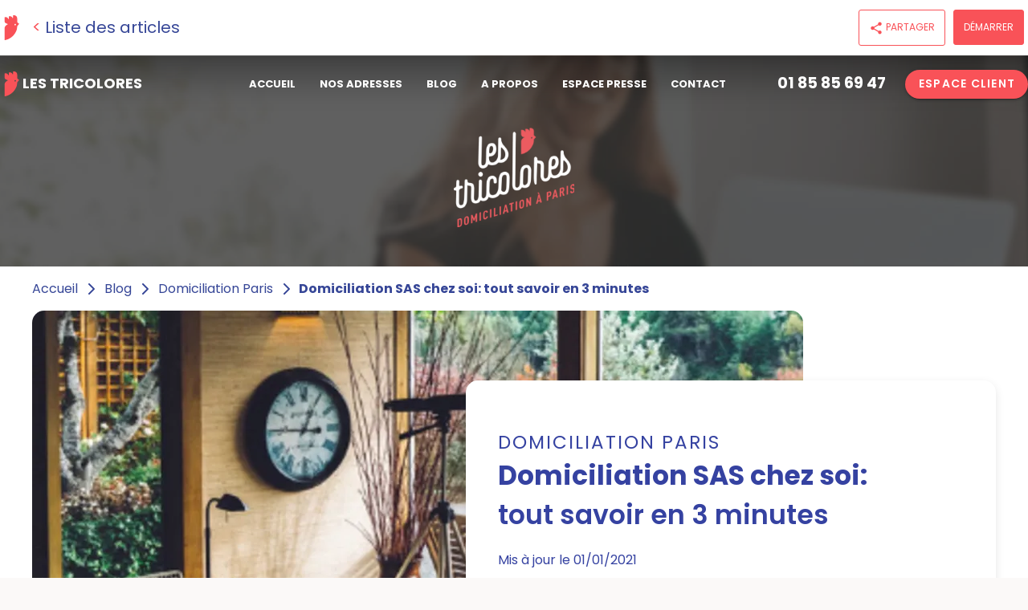

--- FILE ---
content_type: application/javascript; charset=UTF-8
request_url: https://staging.lestricolores.fr/_nuxt/2b1c8de.modern.js
body_size: 450
content:
(window.webpackJsonp=window.webpackJsonp||[]).push([[37],{1738:function(t,e,r){"use strict";r.r(e);var c={name:"ArticleCard",components:{},props:{article:{type:Object,required:!0}},data:()=>({loadLater:!1}),methods:{openArticle(){this.$router.push("/article/".concat(this.article.urlPage))},watchScroll(){this.loadLater=!0}},mounted(){document.addEventListener("scroll",this.watchScroll),this.loadLater=!0},computed:{baseUrl:()=>"https://staging-api.lestricolores.fr"}},l=r(8),o=r(39),n=r.n(o),d=r(350),_=r(346),component=Object(l.a)(c,(function(){var t=this,e=t.$createElement,r=t._self._c||e;return r("v-card",{staticClass:"mx-auto",on:{click:t.openArticle}},[r("div",{staticClass:"v-image v-responsive white--text align-end theme--light",staticStyle:{height:"293px"},attrs:{"aria-label":t.article.titre,role:"img"}},[r("div",{staticClass:"v-responsive__sizer"}),t._v(" "),r("div",{directives:[{name:"lazy",rawName:"v-lazy:background-image",value:"https://res.cloudinary.com/tricolores/image/fetch/q_auto,f_auto,w_450,h_293,c_fill/"+t.baseUrl+"/uploads/images/products/"+t.article.imageMiniature.image,expression:"\n        `https://res.cloudinary.com/tricolores/image/fetch/q_auto,f_auto,w_450,h_293,c_fill/${baseUrl}/uploads/images/products/${article.imageMiniature.image}`\n      ",arg:"background-image"}],staticClass:"v-image__image v-image__image--cover",staticStyle:{"background-position":"center center"}}),t._v(" "),r("div",{staticClass:"v-responsive__content",staticStyle:{width:"800px"}})]),t._v(" "),r("v-card-title",{attrs:{clas:""}},[r("h4",[t._v(t._s(t.article.titre))])]),t._v(" "),t.loadLater&&t.article.categories.length>0?r("v-card-subtitle",[t._v(t._s(t.article.categories[0].titre))]):t._e(),t._v(" "),r("v-card-text",{staticClass:"highlight",domProps:{innerHTML:t._s(t.article.resume)}})],1)}),[],!1,null,null,null);e.default=component.exports;n()(component,{VCard:d.a,VCardSubtitle:_.b,VCardText:_.c,VCardTitle:_.d})},346:function(t,e,r){"use strict";r.d(e,"a",(function(){return o})),r.d(e,"b",(function(){return n})),r.d(e,"c",(function(){return d})),r.d(e,"d",(function(){return _}));var c=r(350),l=r(2),o=Object(l.h)("v-card__actions"),n=Object(l.h)("v-card__subtitle"),d=Object(l.h)("v-card__text"),_=Object(l.h)("v-card__title");c.a}}]);

--- FILE ---
content_type: application/javascript; charset=UTF-8
request_url: https://staging.lestricolores.fr/_nuxt/3bf0e2c.modern.js
body_size: 2740
content:
(window.webpackJsonp=window.webpackJsonp||[]).push([[143],{1068:function(t,e,o){var content=o(1611);content.__esModule&&(content=content.default),"string"==typeof content&&(content=[[t.i,content,""]]),content.locals&&(t.exports=content.locals);(0,o(12).default)("12f19bd2",content,!0,{sourceMap:!1})},1610:function(t,e,o){"use strict";o(1068)},1611:function(t,e,o){var n=o(11)(!1);n.push([t.i,".dialog-content[data-v-f892da84]{padding:32px}.headline span[data-v-f892da84]{word-break:break-word}.comment-container[data-v-f892da84]{padding:16px}.comment-container .toc.--title[data-v-f892da84]{display:flex;justify-content:center;align-items:center;flex-direction:column}.comment-container .write-comment-container[data-v-f892da84]{text-align:right;margin-bottom:16px}.comment-container .loading-icon[data-v-f892da84]{display:flex;justify-content:center}.comment-container .comment-list-container .comment-block[data-v-f892da84]{border:1px solid #dddbdb;margin-bottom:16px;padding:8px}.comment-container .comment-list-container .comment-block h4[data-v-f892da84]{margin-left:8px}.comment-container .comment-list-container .comment-block .les-title[data-v-f892da84]{color:#f95258}.comment-container .comment-list-container .comment-title[data-v-f892da84]{display:flex;margin-bottom:8px}.comment-container .comment-list-container .reply-list[data-v-f892da84]{margin:0 32px}.comment-container .comment-list-container .reply-action[data-v-f892da84]{text-align:right}.comment-container .comment-list-container .reply-btn[data-v-f892da84]{color:#1976d2}.comment-container .comment-list-container .reply-form[data-v-f892da84]{margin-bottom:16px;text-align:center}.comment-container .load-more-container[data-v-f892da84]{text-align:center}",""]),t.exports=n},1742:function(t,e,o){"use strict";o.r(e);var n=o(5),r={name:"ArticleComment",components:{LazyHydrate:o(48).a},mounted(){this.loadComments()},data:()=>({comments:[],total:null,emailError:null,formData:{},replyData:{},dialog:!1,dialog2:!1,loading:!1,offset:0,emailRules:[t=>!!t||"L'email est obligatoire",t=>/.+@.+\..+/.test(t)||"L'email doit être valide"]}),computed:{showLoadMore(){return this.total&&this.total>this.comments.length}},methods:{openModal(){this.formData.comment&&(this.dialog=!0)},openRepModal(t,e){this.replyData.reply="",this.replyData.email="",this.replyData.comment_id=t,this.replyData.confirmEmail=e,this.dialog2=!0},getReplyName:(t,e)=>t.isFromUs?"Les Tricolores":e.name,onSave(){var t=this;return Object(n.a)((function*(){if(t.formData.name&&t.formData.email){t.dialog=!1;var e=t.$router.currentRoute.params,{status:o}=yield t.$axios.post("/apiArticle/".concat(encodeURI(e.slug),"/comments"),t.formData);201===o?(t.$notify({group:"notification",title:"Succès !",text:"Enregistrer le commentaire avec succès !",type:"success",position:"bottom right"}),t.formData={}):t.$notify({group:"notification",title:"Erreur !",text:"une erreur s'est produite!",type:"error",position:"bottom right"})}}))()},postReply(){var t=this;return Object(n.a)((function*(){if(t.replyData.email===t.replyData.confirmEmail){if(t.replyData.reply){t.dialog2=!1;var{status:e}=yield t.$axios.post("/apiComment/".concat(t.replyData.comment_id,"/reply"),{reply:t.replyData.reply});201===e?(t.$notify({group:"notification",title:"Succès !",text:"Enregistrer le répondre avec succès !",type:"success",position:"bottom right"}),t.formData={}):t.$notify({group:"notification",title:"Erreur !",text:"une erreur s'est produite!",type:"error",position:"bottom right"}),t.replyData={}}}else t.emailError="Mauvaise adresse mail"}))()},loadMore(){this.offset+=5,this.loadComments()},loadComments(){this.loading=!0;var t=this.$router.currentRoute.params;this.$axios.get("/apiArticle/".concat(encodeURI(t.slug),"/comments?offset=").concat(this.offset)).then((t=>{this.comments=this.comments.concat(t.data.comments),this.total=t.data.total,this.loading=!1}))}}},l=(o(1610),o(8)),c=o(39),m=o.n(c),d=o(329),v=o(350),f=o(346),y=o(1641),h=o(134),x=o(371),_=o(1652),D=o(689),C=o(1121),component=Object(l.a)(r,(function(){var t=this,e=t.$createElement,o=t._self._c||e;return o("div",{staticClass:"comment-container"},[o("span",{staticClass:"toc --title"},[t._v("Commentaires")]),t._v(" "),o("div",{staticClass:"write-comment-container"},[o("v-textarea",{attrs:{solo:"",name:"input-7-4",label:"Écrire un commentaire ou poser une question"},model:{value:t.formData.comment,callback:function(e){t.$set(t.formData,"comment",e)},expression:"formData.comment"}}),t._v(" "),o("v-btn",{directives:[{name:"show",rawName:"v-show",value:t.formData.comment,expression:"formData.comment"}],attrs:{color:"#f95258",dark:""},on:{click:function(e){return e.stopPropagation(),t.openModal(e)}}},[t._v("Soumettre")]),t._v(" "),o("v-row",{attrs:{justify:"center"}},[o("v-dialog",{attrs:{"max-width":"768","aria-label":"Donnez-nous plus d'informations"},model:{value:t.dialog,callback:function(e){t.dialog=e},expression:"dialog"}},[o("v-card",[o("v-card-title",{staticClass:"headline"},[o("span",[t._v("Donnez-nous plus d'informations")])]),t._v(" "),o("div",{staticClass:"dialog-content"},[o("v-text-field",{attrs:{label:"Votre nom","persistent-hint":!0,"prepend-icon":"badge",color:"#f65157",type:"text",required:""},model:{value:t.formData.name,callback:function(e){t.$set(t.formData,"name",e)},expression:"formData.name"}}),t._v(" "),o("v-text-field",{attrs:{label:"Votre e-mail","persistent-hint":!0,"prepend-icon":"mail",rules:t.emailRules,color:"#f65157",type:"email",required:""},model:{value:t.formData.email,callback:function(e){t.$set(t.formData,"email",e)},expression:"formData.email"}})],1),t._v(" "),o("v-card-actions",[o("v-spacer"),t._v(" "),o("v-btn",{on:{click:function(e){t.dialog=!1}}},[t._v("Annuler")]),t._v(" "),o("v-btn",{attrs:{color:"#f95258",dark:""},on:{click:t.onSave}},[t._v("Envoyer")])],1)],1)],1)],1)],1),t._v(" "),o("LazyHydrate",{attrs:{"when-visible":""}},[o("div",{staticClass:"comment-list-container"},[o("v-row",{attrs:{justify:"center"}},[o("v-dialog",{attrs:{"max-width":"768","aria-label":"Répondre"},model:{value:t.dialog2,callback:function(e){t.dialog2=e},expression:"dialog2"}},[o("v-card",[o("v-card-title",{staticClass:"headline"},[o("span",[t._v("Répondre")])]),t._v(" "),o("div",{staticClass:"dialog-content"},[o("div",{staticClass:"reply-form"},[o("v-text-field",{attrs:{solo:"",label:"Votre e-mail","error-messages":t.emailError,color:"#f65157",type:"email",required:""},model:{value:t.replyData.email,callback:function(e){t.$set(t.replyData,"email",e)},expression:"replyData.email"}}),t._v(" "),o("v-textarea",{attrs:{solo:"",label:"Répondre"},model:{value:t.replyData.reply,callback:function(e){t.$set(t.replyData,"reply",e)},expression:"replyData.reply"}})],1)]),t._v(" "),o("v-card-actions",[o("v-spacer"),t._v(" "),o("v-btn",{on:{click:function(e){t.dialog2=!1}}},[t._v("Annuler")]),t._v(" "),o("v-btn",{attrs:{color:"#f95258",dark:""},on:{click:t.postReply}},[t._v("Envoyer")])],1)],1)],1)],1),t._v(" "),t._l(t.comments,(function(e){return[o("div",{staticClass:"comment-block"},[o("div",{staticClass:"comment-title"},[o("span",{staticClass:"material-icons"},[t._v("account_circle")]),t._v(" "),o("h4",[t._v(t._s(e.name))])]),t._v(" "),o("span",[t._v(t._s(e.comment))])]),t._v(" "),o("div",{staticClass:"reply-list"},[t._l(e.replies,(function(n,r){return[o("div",{staticClass:"comment-block"},[o("div",{staticClass:"comment-title"},[n.isFromUs?o("img",{staticClass:"desk phone",attrs:{src:"[data-uri]",alt:"Les Tricolores - Domiciliation en ligne",height:"24",width:"14"}}):o("span",{staticClass:"material-icons"},[t._v("account_circle")]),t._v(" "),o("h4",{class:{"les-title":n.isFromUs}},[t._v(t._s(t.getReplyName(n,e)))])]),t._v(" "),o("span",[t._v(t._s(n.reply))]),t._v(" "),r+1===e.replies.length&&n.isFromUs?o("div",{staticClass:"reply-action"},[o("button",{staticClass:"reply-btn",on:{click:function(o){return t.openRepModal(e.id,e.email)}}},[t._v("Répondre")])]):t._e()])]}))],2)]}))],2)]),t._v(" "),t.loading?o("div",{staticClass:"loading-icon"},[o("v-progress-circular",{attrs:{indeterminate:"",color:"red"}})],1):o("div",{staticClass:"load-more-container"},[t.showLoadMore?o("button",{on:{click:t.loadMore}},[t._v("Lire la suite")]):t._e()])],1)}),[],!1,null,"f892da84",null);e.default=component.exports;m()(component,{VBtn:d.a,VCard:v.a,VCardActions:f.a,VCardTitle:f.d,VDialog:y.a,VProgressCircular:h.a,VRow:x.a,VSpacer:_.a,VTextField:D.a,VTextarea:C.a})}}]);

--- FILE ---
content_type: application/javascript; charset=UTF-8
request_url: https://staging.lestricolores.fr/_nuxt/99e2387.modern.js
body_size: 6944
content:
(window.webpackJsonp=window.webpackJsonp||[]).push([[47],{1430:function(e,t,r){"use strict";r(992)},1431:function(e,t,r){var n=r(11)(!1);n.push([e.i,".typeBadge[data-v-af4646b2]{background-color:rgba(54,70,151,.15);border-radius:50vh}.active[data-v-af4646b2]{background-color:rgba(226,59,88,.15);font-weight:700!important}.typeText[data-v-af4646b2]{color:#3542a1;text-transform:none;padding:.5rem 1rem}@media only screen and (max-width:480px){.typeText[data-v-af4646b2]{font-size:15px;padding:.25rem .5rem}}.blogPagination[data-v-af4646b2]{display:flex;justify-content:center}.blogPagination a[data-v-af4646b2]{margin:0 8px}",""]),e.exports=n},1432:function(e,t,r){"use strict";r(993)},1433:function(e,t,r){var n=r(11)(!1);n.push([e.i,".header-img[data-v-af4646b2]{width:100%;height:332px;position:relative;overflow:hidden}.header-img .bg[data-v-af4646b2]{position:absolute;top:0;left:0;width:100%;height:100%;z-index:1}.header-img .bg img[data-v-af4646b2]{width:100%;height:100%;-o-object-fit:cover;object-fit:cover;-o-object-position:center top;object-position:center top}.header-img .overlay[data-v-af4646b2]{position:absolute;top:0;left:0;width:100%;height:100%;z-index:2;background-color:#2b2b2b;opacity:.75}.header-img .logo[data-v-af4646b2]{position:absolute;top:calc(50% + 15px);left:50%;width:150px;height:150px;transform:translateX(-50%) translateY(-50%);z-index:3}.header-img .logo img[data-v-af4646b2]{width:100%;height:100%;-o-object-fit:contain;object-fit:contain}",""]),e.exports=n},1710:function(e,t,r){"use strict";r.r(t);var n=r(5),o=(r(18),r(10),r(13),r(635),r(351),{components:{LazyHydrate:r(48).a,NewArticleCard:()=>r.e(27).then(r.bind(null,1746)),ListArticles:()=>r.e(144).then(r.bind(null,1747)),Faqs:()=>r.e(15).then(r.bind(null,1639))},asyncData:e=>Object(n.a)((function*(){var t,{$axios:r,route:n}=e,o=n.params.slug,l="blog";if(o){var c=o.split("-");t=parseInt(c[c.length-1],10),l+="-".concat(o)}var[meta,d,f]=yield Promise.all([r.get("/meta-tag?slug=".concat(n.path)),r.get("/apiBlog?catId=".concat(t||"","&pageSize=30")),r.get("/page/".concat(l))]);return{meta:meta.data,page:f.data,categories:[{id:1,title:"Domiciliation",slug:"domiciliation-1"},{id:6,title:"Domiciliation Paris",slug:"domiciliation-paris-6"},{id:7,title:"Annonce légale",slug:"annonce-legale-7"},{id:2,title:"Gestion du courrier",slug:"gestion-du-courrier-2"},{id:3,title:"Siège social",slug:"siege-social-3"},{id:4,title:"Les adresses",slug:"les-adresses-4"},{id:5,title:"Création d'entreprise",slug:"creation-d-entreprise-5"}],articles:d.data,categoryId:t}}))(),head(){return{title:this.meta?this.meta.title:null,meta:[{hid:"description",name:"description",content:this.meta?this.meta.description:null},{hid:"og:description",property:"og:description",content:this.meta?this.meta.description:"Les tricoloes"},{hid:"og:title",property:"og:title",content:this.meta?this.meta.title:"Les tricoloes"},{hid:"og:type",property:"og:type",content:"website"},{hid:"og:site_name",property:"og:site_name",content:"Les Tricolores"},{hid:"og:url",property:"og:url",content:"https://www.lestricolores.fr".concat(this.$route.path)},{hid:"og:image",property:"og:image",content:"https://www.lestricolores.fr/img/meta.png"},{hid:"og:locale",property:"og:locale",content:"fr_FR"},{name:"twitter:card",content:"summary"},{name:"twitter:title",content:this.meta?this.meta.title:"Les tricoloes"},{name:"twitter:description",content:this.meta?this.meta.description:"Les tricoloes"},{name:"twitter:image",content:"https://www.lestricolores.fr/img/meta.png"},{hid:"robots",name:"robots",content:"all"}]}}}),l=(r(1430),r(1432),r(8)),c=r(39),d=r.n(c),f=r(514),m=r(1756),h=r(371),component=Object(l.a)(o,(function(){var e=this,t=e.$createElement,r=e._self._c||t;return r("div",[r("LazyHydrate",{attrs:{"when-idle":""}},[r("div",{staticClass:"header-img"},[r("div",{staticClass:"bg"},[r("img",{attrs:{src:"/img/lestricolores-article-header-img.jpg",alt:"Domiciliation a paris et toute la France et",title:"domiciliation d’entreprise en France"}})]),e._v(" "),r("div",{staticClass:"overlay"}),e._v(" "),r("div",{staticClass:"logo"},[r("img",{attrs:{src:"https://res.cloudinary.com/tricolores/image/upload/v1633536246/logo-white_xblo5c_ows9sz.webp",alt:"les tricolores",width:"150px"}})])])]),e._v(" "),r("div",{attrs:{id:"blog"}},[r("div",{staticClass:"page"},[1==e.categoryId?r("h1",{staticClass:"blog"},[e._v("Nos articles de blog concernant la domiciliation d'entreprise")]):2==e.categoryId?r("h1",{staticClass:"blog"},[e._v("Nos articles de blog relatifs à la gestion de courrier")]):3==e.categoryId?r("h1",{staticClass:"blog"},[e._v("Nos articles de blog concernant le siège social")]):4==e.categoryId?r("h1",{staticClass:"blog"},[e._v("Nos articles de blog concernant la création d'entreprise")]):5==e.categoryId?r("h1",{staticClass:"blog"},[e._v("Nos articles de blog relatifs à la création d'entreprise")]):r("h1",{staticClass:"blog"},[e._v("Le blog Les Tricolores")]),e._v(" "),e.categories?r("div",{staticClass:"tags"},[r("nuxt-link",{staticClass:"badge typeBadge",class:"/blog"===e.$route.path&&"active",attrs:{to:"/blog",title:"blog"}},[r("div",{staticClass:"align-middle typeText"},[e._v("Tous")])]),e._v(" "),e._l(e.categories,(function(t){return r("nuxt-link",{key:t.id,staticClass:"badge typeBadge",attrs:{to:"/blog/"+t.slug,title:t.slug,"active-class":"active"}},[r("div",{staticClass:"align-middle typeText"},[e._v(e._s(t.title))])])}))],2):e._e(),e._v(" "),e.articles?r("v-container",{staticClass:"articles"},[r("v-row",[r("v-col",{attrs:{cols:"12",sm:"12",md:"12",lg:"12",xl:"9"}},[e.articles[0]?r("NewArticleCard",{attrs:{article:e.articles[0],width:1320,height:480}}):e._e()],1),e._v(" "),e._l(e.articles.slice(1),(function(article){return r("v-col",{key:article.id,attrs:{cols:"12",sm:"4",md:"4",lg:"4",xl:"3"}},[article?r("NewArticleCard",{attrs:{article:article,width:480,height:480}}):e._e()],1)}))],2)],1):e._e(),e._v(" "),r("ListArticles")],1)]),e._v(" "),e.page?r("div",{staticClass:"question"},[r("Faqs",{attrs:{questions:e.page.faqs.filter((function(e){return e.enabled}))}})],1):e._e()],1)}),[],!1,null,"af4646b2",null);t.default=component.exports;d()(component,{VCol:f.a,VContainer:m.a,VRow:h.a})},351:function(e,t,r){"use strict";r.d(t,"f",(function(){return n})),r.d(t,"a",(function(){return o})),r.d(t,"b",(function(){return l})),r.d(t,"d",(function(){return c})),r.d(t,"e",(function(){return d})),r.d(t,"c",(function(){return f}));r(25);var n=e=>{var text=e;return text=(text=(text=(text=(text=(text=(text=(text=(text=(text=(text=(text=(text=(text=(text=(text=(text=(text=(text=(text=(text=(text=(text=(text=text.replace(/[ẵẳẫẩắằăặầấậạáàâãªäả]/g,"a")).replace(/[ẴẲẪẨẮẰĂẶẤẦÂẬẠÁÀÂÃÄẢ]/g,"A")).replace(/[ĨỈỊÍÌÎÏ]/g,"I")).replace(/[ĩỉịíìîï]/g,"i")).replace(/[ỸỶỴÝỲ]/g,"Y")).replace(/[ỹỷỵýỳ]/g,"y")).replace(/[ễểếềêệẹéèêëẻẽ]/g,"e")).replace(/[ỄỂẾỀÊỆẸÉÈÊËẺẺ]/g,"E")).replace(/[ỗổốồôộọóòôốồõºöỏơớờởợỡ]/g,"o")).replace(/[ỖỔỐỒÔỘỌÓÒÔỐỒÕÖỎƠỚỜỞ]/g,"O")).replace(/[ưữửựừứũủụúùûü]/g,"u")).replace(/[ƯỮỬỰỪỨŨỦỤÚÙÛÜ]/g,"U")).replace(/[’‘‹›‚]/g,"'")).replace(/[“”«»„]/g,'"')).replace(/–/g,"-")).replace(/ç/g,"c")).replace(/Ç/g,"C")).replace(/ñ/g,"n")).replace(/Ñ/g,"N")).replace(/đ/g,"d")).replace(/Đ/g,"D")).replace(/\s+/g," ")).replace(/[^a-zA-Z0-9 ]+/g," ")).toLowerCase()},o=e=>new Promise(((t,r)=>{var n=new FileReader;n.readAsDataURL(e),n.onload=()=>t(n.result),n.onerror=e=>r(e)})),l=(e,t)=>1===e&&1===t?"plan_HDqrggvCGjhHZ3":7===e&&1===t?"plan_HDqrCs4gsBzRLU":1===e&&12===t?"plan_HG8KHR0qymEHrB":7===e&&12===t?"plan_HG8J0iyM2sFjMM":null,c=(e,t)=>e&&1===t?"plan_HDqqIpVNLZAUni":e&&12===t?"plan_HG8IWNPkQzWMGm":null,d=(e,t)=>"standard"===e&&1===t?"price_1GzNWqB0stAlbmXSqzePDZGC":"standard"===e&&12===t?"price_1H2wRfB0stAlbmXSP2KJb6mT":"fixe"===e&&1===t?"price_1GzNc8B0stAlbmXS5i0EsPvj":"fixe"===e&&12===t?"price_1H2wPIB0stAlbmXSxHKM1jQ1":null,f=(e,t,r)=>12===e&&1===r?"plan_HDqiDzXt5V5MZX":12===e&&12===r?"plan_HG89rOIVgefBI2":16===e&&24===t&&1===r?"plan_HDqnSktRrSmb3P":16===e&&12===t&&1===r?"plan_HDqoXoteZp04zy":16===e&&0===t&&1===r?"plan_HDqotybJxsD3gz":16===e&&24===t&&12===r?"plan_HG8FJ0JaF6GDQW":16===e&&12===t&&12===r?"plan_HG8GoVUIQqy4OC":16===e&&0===t&&12===r?"plan_HG8HXviO5I9hZi":15===e&&24===t&&1===r?"price_1IHQ8gB0stAlbmXSaRLwRX7k":15===e&&24===t&&12===r?"price_1IHQ9uB0stAlbmXSexo1GgpX":15===e&&12===t&&1===r?"price_1IHQ9DB0stAlbmXSOzgozrbm":15===e&&12===t&&12===r?"price_1IHQALB0stAlbmXS1jLDomp4":15===e&&0===t&&1===r?"price_1IHQ9UB0stAlbmXSGHgoRLWN":15===e&&0===t&&12===r?"price_1IHQAtB0stAlbmXSJQjdYSud":17===e&&1===r?"price_1K1vN0B0stAlbmXSio915Exl":17===e&&12===r?"price_1K1vNbB0stAlbmXSyrHTzRLJ":18===e&&1===r?"price_1K7FWwB0stAlbmXSgmjzxLeJ":18===e&&12===r?"price_1K7FXrB0stAlbmXS6yumE3sY":19===e&&1===r?"price_1KlXrrB0stAlbmXSZhnP6hYY":19===e&&12===r?"price_1KlXsXB0stAlbmXStSQIeHtk":20===e&&1===r?"price_1M1RCyB0stAlbmXSgyQLRXtW":20===e&&12===r?"price_1M1RDlB0stAlbmXSr7IH7c7Z":4===e&&1===r?"price_1MFTXWB0stAlbmXSnbnA4Mks":4===e&&12===r?"price_1MFTYhB0stAlbmXSgx38AvYy":40===e&&1===r?"price_1NmvTxB0stAlbmXSvFIKtrML":40===e&&12===r?"price_1NzauvB0stAlbmXSJsTXe927":41===e&&1===r?"price_1OM53EB0stAlbmXSFMsNdzel":41===e&&12===r?"price_1OM578B0stAlbmXSUbydDBFN":45==e&&1==r?"price_1PQkhFB0stAlbmXSdbd0jgbl":45==e&&12==r?"price_1PQkiIB0stAlbmXS0S1yywt0":47==e&&1==r?"price_1QM3e0B0stAlbmXSzKhJpVoL":47==e&&12==r?"price_1QM3ecB0stAlbmXSBmN27VAe":null},371:function(e,t,r){"use strict";var n=r(4),o=(r(25),r(10),r(13),r(6),r(348),r(1)),l=r(102),c=r(2);function d(object,e){var t=Object.keys(object);if(Object.getOwnPropertySymbols){var r=Object.getOwnPropertySymbols(object);e&&(r=r.filter((function(e){return Object.getOwnPropertyDescriptor(object,e).enumerable}))),t.push.apply(t,r)}return t}function f(e){for(var i=1;i<arguments.length;i++){var source=null!=arguments[i]?arguments[i]:{};i%2?d(Object(source),!0).forEach((function(t){Object(n.a)(e,t,source[t])})):Object.getOwnPropertyDescriptors?Object.defineProperties(e,Object.getOwnPropertyDescriptors(source)):d(Object(source)).forEach((function(t){Object.defineProperty(e,t,Object.getOwnPropertyDescriptor(source,t))}))}return e}var m=["sm","md","lg","xl"],h=["start","end","center"];function y(e,t){return m.reduce(((r,n)=>(r[e+Object(c.y)(n)]=t(),r)),{})}var v=e=>[...h,"baseline","stretch"].includes(e),w=y("align",(()=>({type:String,default:null,validator:v}))),O=e=>[...h,"space-between","space-around"].includes(e),_=y("justify",(()=>({type:String,default:null,validator:O}))),S=e=>[...h,"space-between","space-around","stretch"].includes(e),A=y("alignContent",(()=>({type:String,default:null,validator:S}))),j={align:Object.keys(w),justify:Object.keys(_),alignContent:Object.keys(A)},x={align:"align",justify:"justify",alignContent:"align-content"};function C(e,t,r){var n=x[e];if(null!=r){if(t){var o=t.replace(e,"");n+="-".concat(o)}return(n+="-".concat(r)).toLowerCase()}}var E=new Map;t.a=o.default.extend({name:"v-row",functional:!0,props:f(f(f({tag:{type:String,default:"div"},dense:Boolean,noGutters:Boolean,align:{type:String,default:null,validator:v}},w),{},{justify:{type:String,default:null,validator:O}},_),{},{alignContent:{type:String,default:null,validator:S}},A),render(e,t){var{props:r,data:data,children:n}=t,o="";for(var c in r)o+=String(r[c]);var d=E.get(o);return d||function(){var e;for(e in d=[],j)j[e].forEach((t=>{var n=r[t],o=C(e,t,n);o&&d.push(o)}));d.push({"no-gutters":r.noGutters,"row--dense":r.dense,["align-".concat(r.align)]:r.align,["justify-".concat(r.justify)]:r.justify,["align-content-".concat(r.alignContent)]:r.alignContent}),E.set(o,d)}(),e(r.tag,Object(l.a)(data,{staticClass:"row",class:d}),n)}})},514:function(e,t,r){"use strict";var n=r(4),o=(r(25),r(10),r(13),r(6),r(348),r(1)),l=r(102),c=r(2);function d(object,e){var t=Object.keys(object);if(Object.getOwnPropertySymbols){var r=Object.getOwnPropertySymbols(object);e&&(r=r.filter((function(e){return Object.getOwnPropertyDescriptor(object,e).enumerable}))),t.push.apply(t,r)}return t}function f(e){for(var i=1;i<arguments.length;i++){var source=null!=arguments[i]?arguments[i]:{};i%2?d(Object(source),!0).forEach((function(t){Object(n.a)(e,t,source[t])})):Object.getOwnPropertyDescriptors?Object.defineProperties(e,Object.getOwnPropertyDescriptors(source)):d(Object(source)).forEach((function(t){Object.defineProperty(e,t,Object.getOwnPropertyDescriptor(source,t))}))}return e}var m=["sm","md","lg","xl"],h=m.reduce(((e,t)=>(e[t]={type:[Boolean,String,Number],default:!1},e)),{}),y=m.reduce(((e,t)=>(e["offset"+Object(c.y)(t)]={type:[String,Number],default:null},e)),{}),v=m.reduce(((e,t)=>(e["order"+Object(c.y)(t)]={type:[String,Number],default:null},e)),{}),w={col:Object.keys(h),offset:Object.keys(y),order:Object.keys(v)};function O(e,t,r){var n=e;if(null!=r&&!1!==r){if(t){var o=t.replace(e,"");n+="-".concat(o)}return"col"!==e||""!==r&&!0!==r?(n+="-".concat(r)).toLowerCase():n.toLowerCase()}}var _=new Map;t.a=o.default.extend({name:"v-col",functional:!0,props:f(f(f(f({cols:{type:[Boolean,String,Number],default:!1}},h),{},{offset:{type:[String,Number],default:null}},y),{},{order:{type:[String,Number],default:null}},v),{},{alignSelf:{type:String,default:null,validator:e=>["auto","start","end","center","baseline","stretch"].includes(e)},tag:{type:String,default:"div"}}),render(e,t){var{props:r,data:data,children:n,parent:o}=t,c="";for(var d in r)c+=String(r[d]);var f=_.get(c);return f||function(){var e;for(e in f=[],w)w[e].forEach((t=>{var n=r[t],o=O(e,t,n);o&&f.push(o)}));var t=f.some((e=>e.startsWith("col-")));f.push({col:!t||!r.cols,["col-".concat(r.cols)]:r.cols,["offset-".concat(r.offset)]:r.offset,["order-".concat(r.order)]:r.order,["align-self-".concat(r.alignSelf)]:r.alignSelf}),_.set(c,f)}(),e(r.tag,Object(l.a)(data,{class:f}),n)}})},635:function(e,t,r){var n;n=function(){var e=JSON.parse('{"$":"dollar","%":"percent","&":"and","<":"less",">":"greater","|":"or","¢":"cent","£":"pound","¤":"currency","¥":"yen","©":"(c)","ª":"a","®":"(r)","º":"o","À":"A","Á":"A","Â":"A","Ã":"A","Ä":"A","Å":"A","Æ":"AE","Ç":"C","È":"E","É":"E","Ê":"E","Ë":"E","Ì":"I","Í":"I","Î":"I","Ï":"I","Ð":"D","Ñ":"N","Ò":"O","Ó":"O","Ô":"O","Õ":"O","Ö":"O","Ø":"O","Ù":"U","Ú":"U","Û":"U","Ü":"U","Ý":"Y","Þ":"TH","ß":"ss","à":"a","á":"a","â":"a","ã":"a","ä":"a","å":"a","æ":"ae","ç":"c","è":"e","é":"e","ê":"e","ë":"e","ì":"i","í":"i","î":"i","ï":"i","ð":"d","ñ":"n","ò":"o","ó":"o","ô":"o","õ":"o","ö":"o","ø":"o","ù":"u","ú":"u","û":"u","ü":"u","ý":"y","þ":"th","ÿ":"y","Ā":"A","ā":"a","Ă":"A","ă":"a","Ą":"A","ą":"a","Ć":"C","ć":"c","Č":"C","č":"c","Ď":"D","ď":"d","Đ":"DJ","đ":"dj","Ē":"E","ē":"e","Ė":"E","ė":"e","Ę":"e","ę":"e","Ě":"E","ě":"e","Ğ":"G","ğ":"g","Ģ":"G","ģ":"g","Ĩ":"I","ĩ":"i","Ī":"i","ī":"i","Į":"I","į":"i","İ":"I","ı":"i","Ķ":"k","ķ":"k","Ļ":"L","ļ":"l","Ľ":"L","ľ":"l","Ł":"L","ł":"l","Ń":"N","ń":"n","Ņ":"N","ņ":"n","Ň":"N","ň":"n","Ō":"O","ō":"o","Ő":"O","ő":"o","Œ":"OE","œ":"oe","Ŕ":"R","ŕ":"r","Ř":"R","ř":"r","Ś":"S","ś":"s","Ş":"S","ş":"s","Š":"S","š":"s","Ţ":"T","ţ":"t","Ť":"T","ť":"t","Ũ":"U","ũ":"u","Ū":"u","ū":"u","Ů":"U","ů":"u","Ű":"U","ű":"u","Ų":"U","ų":"u","Ŵ":"W","ŵ":"w","Ŷ":"Y","ŷ":"y","Ÿ":"Y","Ź":"Z","ź":"z","Ż":"Z","ż":"z","Ž":"Z","ž":"z","Ə":"E","ƒ":"f","Ơ":"O","ơ":"o","Ư":"U","ư":"u","ǈ":"LJ","ǉ":"lj","ǋ":"NJ","ǌ":"nj","Ș":"S","ș":"s","Ț":"T","ț":"t","ə":"e","˚":"o","Ά":"A","Έ":"E","Ή":"H","Ί":"I","Ό":"O","Ύ":"Y","Ώ":"W","ΐ":"i","Α":"A","Β":"B","Γ":"G","Δ":"D","Ε":"E","Ζ":"Z","Η":"H","Θ":"8","Ι":"I","Κ":"K","Λ":"L","Μ":"M","Ν":"N","Ξ":"3","Ο":"O","Π":"P","Ρ":"R","Σ":"S","Τ":"T","Υ":"Y","Φ":"F","Χ":"X","Ψ":"PS","Ω":"W","Ϊ":"I","Ϋ":"Y","ά":"a","έ":"e","ή":"h","ί":"i","ΰ":"y","α":"a","β":"b","γ":"g","δ":"d","ε":"e","ζ":"z","η":"h","θ":"8","ι":"i","κ":"k","λ":"l","μ":"m","ν":"n","ξ":"3","ο":"o","π":"p","ρ":"r","ς":"s","σ":"s","τ":"t","υ":"y","φ":"f","χ":"x","ψ":"ps","ω":"w","ϊ":"i","ϋ":"y","ό":"o","ύ":"y","ώ":"w","Ё":"Yo","Ђ":"DJ","Є":"Ye","І":"I","Ї":"Yi","Ј":"J","Љ":"LJ","Њ":"NJ","Ћ":"C","Џ":"DZ","А":"A","Б":"B","В":"V","Г":"G","Д":"D","Е":"E","Ж":"Zh","З":"Z","И":"I","Й":"J","К":"K","Л":"L","М":"M","Н":"N","О":"O","П":"P","Р":"R","С":"S","Т":"T","У":"U","Ф":"F","Х":"H","Ц":"C","Ч":"Ch","Ш":"Sh","Щ":"Sh","Ъ":"U","Ы":"Y","Ь":"","Э":"E","Ю":"Yu","Я":"Ya","а":"a","б":"b","в":"v","г":"g","д":"d","е":"e","ж":"zh","з":"z","и":"i","й":"j","к":"k","л":"l","м":"m","н":"n","о":"o","п":"p","р":"r","с":"s","т":"t","у":"u","ф":"f","х":"h","ц":"c","ч":"ch","ш":"sh","щ":"sh","ъ":"u","ы":"y","ь":"","э":"e","ю":"yu","я":"ya","ё":"yo","ђ":"dj","є":"ye","і":"i","ї":"yi","ј":"j","љ":"lj","њ":"nj","ћ":"c","ѝ":"u","џ":"dz","Ґ":"G","ґ":"g","Ғ":"GH","ғ":"gh","Қ":"KH","қ":"kh","Ң":"NG","ң":"ng","Ү":"UE","ү":"ue","Ұ":"U","ұ":"u","Һ":"H","һ":"h","Ә":"AE","ә":"ae","Ө":"OE","ө":"oe","฿":"baht","ა":"a","ბ":"b","გ":"g","დ":"d","ე":"e","ვ":"v","ზ":"z","თ":"t","ი":"i","კ":"k","ლ":"l","მ":"m","ნ":"n","ო":"o","პ":"p","ჟ":"zh","რ":"r","ს":"s","ტ":"t","უ":"u","ფ":"f","ქ":"k","ღ":"gh","ყ":"q","შ":"sh","ჩ":"ch","ც":"ts","ძ":"dz","წ":"ts","ჭ":"ch","ხ":"kh","ჯ":"j","ჰ":"h","Ẁ":"W","ẁ":"w","Ẃ":"W","ẃ":"w","Ẅ":"W","ẅ":"w","ẞ":"SS","Ạ":"A","ạ":"a","Ả":"A","ả":"a","Ấ":"A","ấ":"a","Ầ":"A","ầ":"a","Ẩ":"A","ẩ":"a","Ẫ":"A","ẫ":"a","Ậ":"A","ậ":"a","Ắ":"A","ắ":"a","Ằ":"A","ằ":"a","Ẳ":"A","ẳ":"a","Ẵ":"A","ẵ":"a","Ặ":"A","ặ":"a","Ẹ":"E","ẹ":"e","Ẻ":"E","ẻ":"e","Ẽ":"E","ẽ":"e","Ế":"E","ế":"e","Ề":"E","ề":"e","Ể":"E","ể":"e","Ễ":"E","ễ":"e","Ệ":"E","ệ":"e","Ỉ":"I","ỉ":"i","Ị":"I","ị":"i","Ọ":"O","ọ":"o","Ỏ":"O","ỏ":"o","Ố":"O","ố":"o","Ồ":"O","ồ":"o","Ổ":"O","ổ":"o","Ỗ":"O","ỗ":"o","Ộ":"O","ộ":"o","Ớ":"O","ớ":"o","Ờ":"O","ờ":"o","Ở":"O","ở":"o","Ỡ":"O","ỡ":"o","Ợ":"O","ợ":"o","Ụ":"U","ụ":"u","Ủ":"U","ủ":"u","Ứ":"U","ứ":"u","Ừ":"U","ừ":"u","Ử":"U","ử":"u","Ữ":"U","ữ":"u","Ự":"U","ự":"u","Ỳ":"Y","ỳ":"y","Ỵ":"Y","ỵ":"y","Ỷ":"Y","ỷ":"y","Ỹ":"Y","ỹ":"y","‘":"\'","’":"\'","“":"\\"","”":"\\"","†":"+","•":"*","…":"...","₠":"ecu","₢":"cruzeiro","₣":"french franc","₤":"lira","₥":"mill","₦":"naira","₧":"peseta","₨":"rupee","₩":"won","₪":"new shequel","₫":"dong","€":"euro","₭":"kip","₮":"tugrik","₯":"drachma","₰":"penny","₱":"peso","₲":"guarani","₳":"austral","₴":"hryvnia","₵":"cedi","₸":"kazakhstani tenge","₹":"indian rupee","₺":"turkish lira","₽":"russian ruble","₿":"bitcoin","℠":"sm","™":"tm","∂":"d","∆":"delta","∑":"sum","∞":"infinity","♥":"love","元":"yuan","円":"yen","﷼":"rial"}'),t=JSON.parse('{"de":{"Ä":"AE","ä":"ae","Ö":"OE","ö":"oe","Ü":"UE","ü":"ue"},"vi":{"Đ":"D","đ":"d"}}');function r(r,n){if("string"!=typeof r)throw new Error("slugify: string argument expected");var o=t[(n="string"==typeof n?{replacement:n}:n||{}).locale]||{},l=void 0===n.replacement?"-":n.replacement,c=r.split("").reduce((function(t,r){return t+(o[r]||e[r]||r).replace(n.remove||/[^\w\s$*_+~.()'"!\-:@]+/g,"")}),"").trim().replace(new RegExp("[\\s"+l+"]+","g"),l);return n.lower&&(c=c.toLowerCase()),n.strict&&(c=c.replace(new RegExp("[^a-zA-Z0-9"+l+"]","g"),"").replace(new RegExp("[\\s"+l+"]+","g"),l)),c}return r.extend=function(t){for(var r in t)e[r]=t[r]},r},e.exports=n(),e.exports.default=n()},992:function(e,t,r){var content=r(1431);content.__esModule&&(content=content.default),"string"==typeof content&&(content=[[e.i,content,""]]),content.locals&&(e.exports=content.locals);(0,r(12).default)("5ffc081c",content,!0,{sourceMap:!1})},993:function(e,t,r){var content=r(1433);content.__esModule&&(content=content.default),"string"==typeof content&&(content=[[e.i,content,""]]),content.locals&&(e.exports=content.locals);(0,r(12).default)("538b8c5d",content,!0,{sourceMap:!1})}}]);

--- FILE ---
content_type: application/javascript; charset=UTF-8
request_url: https://staging.lestricolores.fr/_nuxt/e3f47c8.modern.js
body_size: 3161
content:
(window.webpackJsonp=window.webpackJsonp||[]).push([[16],{1053:function(e,t,o){var content=o(1580);content.__esModule&&(content=content.default),"string"==typeof content&&(content=[[e.i,content,""]]),content.locals&&(e.exports=content.locals);(0,o(12).default)("212dcb72",content,!0,{sourceMap:!1})},1579:function(e,t,o){"use strict";o(1053)},1580:function(e,t,o){var r=o(11)(!1);r.push([e.i,'.howto[data-v-1ba6322a]{margin-top:4rem}.howto .howtogroup[data-v-1ba6322a]{width:420px;text-align:center;margin:1rem auto}@media only screen and (max-width:768px){.howto .howtogroup[data-v-1ba6322a]{text-align:inherit;width:100%}}.howto .howtogroup .howtotitle[data-v-1ba6322a]{font-family:"Poppins";font-style:normal;font-weight:600;font-size:18px;line-height:24px;color:#000}.howto .howtogroup .howtodesc[data-v-1ba6322a]{font-family:"Poppins";font-style:normal;font-weight:400;font-size:14px;line-height:20px;letter-spacing:.3px;color:#2e3481}.howto .howtosteps[data-v-1ba6322a]{color:#2e3481}.howto .howtosteps .border-left[data-v-1ba6322a]:before{position:absolute;content:"";height:95%;top:45px;left:56px;border-left:1px solid rgba(46,52,129,.3)}.howto .howtosteps .howtostep[data-v-1ba6322a]{width:768px;margin:1rem auto;padding:1rem 6rem;position:relative}@media only screen and (max-width:768px){.howto .howtosteps .howtostep[data-v-1ba6322a]{width:100%}}.howto .howtosteps .howtostep .border-bottom[data-v-1ba6322a]{margin-top:3rem;border-bottom:1px solid rgba(46,52,129,.3)}.howto .howtosteps .howtostep .howtostepname[data-v-1ba6322a]{color:#2e3481;position:relative;margin-bottom:2rem}.howto .howtosteps .howtostep .howtostepname[data-v-1ba6322a],.howto .howtosteps .howtostep .howtostepname .howtostepnumber[data-v-1ba6322a]{font-family:"Poppins";font-style:normal;font-weight:600;font-size:18px;line-height:20px;letter-spacing:.3px;display:flex;align-items:center}.howto .howtosteps .howtostep .howtostepname .howtostepnumber[data-v-1ba6322a]{text-align:center;width:40px;height:40px;border-radius:50%;border:1px solid #f65157;color:#f65157;padding:1rem;position:absolute;left:-60px;top:-10px}.howto .howtosteps .howtostep .howtosteptext .howtosteplink[data-v-1ba6322a],.howto .howtosteps .howtostep .howtosteptext p[data-v-1ba6322a]{font-family:"Poppins";font-style:normal;font-weight:400;font-size:14px;line-height:20px;letter-spacing:.3px;color:#2e3481}.howto .howtosteps .howtostep .howtosteptext .howtosteplink[data-v-1ba6322a]{display:block;-webkit-text-decoration-line:underline;text-decoration-line:underline}.howto .howtosteps .howtostep .howtostepimage[data-v-1ba6322a]{display:block;width:400px;margin:1rem auto;border-radius:.5rem}@media only screen and (max-width:768px){.howto .howtosteps .howtostep .howtostepimage[data-v-1ba6322a]{width:200px;height:auto}}.howto .howtosteps .howtostep .image-7[data-v-1ba6322a]{width:190px}',""]),e.exports=r},1726:function(e,t,o){"use strict";o.r(t);var r={props:{isAMP:{type:Boolean,default:!1}},methods:{isHowTo:e=>!!["/article/Domiciliation-EURL","/article/domiciliation-SAS","/article/Domiciliation-entreprise-Paris","/article/Domiciliation-d-entreprise-les-etapes-a-suivre","/article/Comment-changer-d-adresse-de-domiciliation","/adresse/domiciliation-entreprise-lyon","/article/Creer-une-entreprise-en-ligne","/adresse/domiciliation-lille"].includes(e),getHowToName:e=>["/article/Domiciliation-EURL","/article/Domiciliation-entreprise-Paris"].includes(e)?"COMMENT DOMICILIER VOTRE ENTREPRISE À PARIS":"/article/Domiciliation-d-entreprise-les-etapes-a-suivre"==e?"COMMENT PROCÉDER À LA DOMICILIATION D'ENTREPRISE EN LIGNE ?":"/article/Comment-changer-d-adresse-de-domiciliation"==e?"COMMENT PROCÉDER AU CHANGEMENT D'ADRESSE DE DOMICILIATION ?":"/article/domiciliation-SAS"==e?"COMMENT DOMICILIER VOTRE SAS À PARIS":"/adresse/domiciliation-entreprise-lyon"==e?"COMMENT DOMICILIER VOTRE ENTREPRISE À LYON":"/article/Creer-une-entreprise-en-ligne"==e?"COMMENT CRÉER UNE ENTREPRISE EN LIGNE ?":"/adresse/domiciliation-lille"==e?"COMMENT DOMICILIER VOTRE ENTREPRISE À LILLE":"",getHowToDesc:e=>["/article/Domiciliation-EURL","/article/Domiciliation-entreprise-Paris"].includes(e)?"Pour vous accompagner au mieux dans votre démarche de domiciliation, nous vous proposons de suivre les étapes suivantes :":"/article/Domiciliation-d-entreprise-les-etapes-a-suivre"==e?"Si vous souhaitez domicilier votre entreprise en ligne, nous vous suggérons de suivre les étapes suivantes :":"/article/Comment-changer-d-adresse-de-domiciliation"==e?"Si vous souhaitez changer d’adresse de domiciliation, nous vous proposons de suivre les étapes suivantes :":"/article/domiciliation-SAS"==e?"Afin de vous offrir un soutien optimal lors de votre processus de domiciliation, nous suggérons de procéder selon les étapes suivantes :":"/article/Creer-une-entreprise-en-ligne"==e?"Pour vous accompagner au mieux dans votre démarche de création, nous vous proposons de suivre les étapes suivantes :":"",getHowToSteps:e=>["/article/Domiciliation-EURL","/article/Domiciliation-entreprise-Paris"].includes(e)?[{no:1,name:"Allez sur le site www.lestricolores.fr",imageUrl:"https://www.lestricolores.fr/img/step1.jpg",imageTitle:"Comment domicilier une entreprise à paris",imageAlt:"Les étapes pour domicilier votre entreprise"},{no:2,name:"Choisissez une adresse de domiciliation (Paris 17e, Paris 8e, Paris 1er…)",imageUrl:"https://www.lestricolores.fr/img/step2.jpg",imageTitle:"Choisissez votre adresse à paris",imageAlt:"Nous disposons de 3 adresses sur paris"},{no:3,name:"Sélectionnez vos options (durée d’engagement, réexpéditions du courrier…)",imageUrl:"https://www.lestricolores.fr/img/step3.jpg",imageTitle:"sélectionner vos options de domiciliation",imageAlt:"nous avons le scan du courrier et réexpédition du courrier"},{no:4,name:"Renseignez vos informations (nom, forme juridique…)",imageUrl:"https://www.lestricolores.fr/img/step4.jpg",imageTitle:"renseigner les informations relatives à votre entreprise",imageAlt:"accorder au contrat de domiciliation"},{no:5,name:"Envoyez votre pièce d'identité ainsi qu’un justificatif de domicile de moins de 3 mois",imageUrl:"https://www.lestricolores.fr/img/step5.jpg",imageTitle:"déposer votre justificatif de domicile et passeport",imageAlt:"attendez le contrôle de notre équipe"},{no:6,name:"Signez votre contrat de domiciliation",imageUrl:"https://api.lestricolores.fr/uploads/images/products/frontend-step-6-large-15032024115400625712.jpg",imageTitle:"signez votre contrat de domiciliation",imageAlt:"obtenez votre attestation de domiciliation"},{no:7,name:"Payez en ligne",imageUrl:"https://www.lestricolores.fr/img/step1.png",imageTitle:"paiement en ligne mensuel",imageAlt:"paiement en ligne récurrent mensuellement",imageClass:"image-7"}]:"/article/domiciliation-SAS"===e?[{no:1,name:"Allez sur le site www.lestricolores.fr",imageUrl:"https://www.lestricolores.fr/img/sas1.jpg",imageTitle:"Comment domicilier une entreprise à paris",imageAlt:"Les étapes pour domicilier votre entreprise"},{no:2,name:"Choisissez une adresse de domiciliation (Paris 17e, Paris 8e, Paris 1er…)",imageUrl:"https://www.lestricolores.fr/img/sas2.jpg",imageTitle:"Choisissez votre adresse à paris",imageAlt:"Nous disposons de 3 adresses sur paris"},{no:3,name:"Sélectionnez vos options (durée d’engagement, réexpéditions du courrier…)",imageUrl:"https://www.lestricolores.fr/img/sas3.jpg",imageTitle:"sélectionner vos options de domiciliation",imageAlt:"nous avons le scan du courrier et réexpédition du courrier"},{no:4,name:"Complétez vos informations (nom, forme juridique…)",imageUrl:"https://www.lestricolores.fr/img/sas4.jpg",imageTitle:"renseigner les informations relatives à votre entreprise",imageAlt:"accorder au contrat de domiciliation"},{no:5,name:"Envoyez vos pièces justificatives (pièce d'identité et justificatif de domicile de moins de 3 mois)",imageUrl:"https://www.lestricolores.fr/img/sas5.jpg",imageTitle:"déposer votre justificatif de domicile et passeport",imageAlt:"attendez le contrôle de notre équipe"},{no:6,name:"Signez votre contrat de domiciliation",imageUrl:"https://www.lestricolores.fr/img/sas6.jpg",imageTitle:"signez votre contrat de domiciliation",imageAlt:"obtenez votre attestation de domiciliation"},{no:7,name:"Payez en ligne",imageUrl:"https://www.lestricolores.fr/img/sas7.jpg",imageTitle:"paiement en ligne mensuel",imageAlt:"paiement en ligne récurrent mensuellement"}]:"/article/Domiciliation-d-entreprise-les-etapes-a-suivre"==e?[{no:1,name:"Connectez-vous sur le site www.lestricolores.fr",imageUrl:"https://www.lestricolores.fr/img/step1.jpg",imageTitle:"Comment domicilier une entreprise à paris",imageAlt:"Les étapes pour domicilier votre entreprise"},{no:2,name:"Optez pour une adresse de domiciliation parmi celles proposées (Lyon, Paris 1er, Paris 8e…)",imageUrl:"https://www.lestricolores.fr/img/step2.jpg",imageTitle:"Choisissez votre adresse à paris",imageAlt:"Nous disposons de 3 adresses sur paris"},{no:3,name:"Choisissez vos services complémentaires (numérisation du courrier, réexpédition…)",imageUrl:"https://www.lestricolores.fr/img/step3.jpg",imageTitle:"sélectionner vos options de domiciliation",imageAlt:"nous avons le scan du courrier et réexpédition du courrier"},{no:4,name:"Remplissez les informations liées à votre entreprise",imageUrl:"https://www.lestricolores.fr/img/step4.jpg",imageTitle:"renseigner les informations relatives à votre entreprise",imageAlt:"accorder au contrat de domiciliation"},{no:5,name:"Obtenez votre contrat de domiciliation",imageUrl:"https://www.lestricolores.fr/img/step5.jpg",imageTitle:"déposer votre justificatif de domicile et passeport",imageAlt:"attendez le contrôle de notre équipe"}]:"/article/Comment-changer-d-adresse-de-domiciliation"==e?[{no:1,name:"Votez la décision du changement d’adresse",imageUrl:"https://www.lestricolores.fr/img/step1.jpg",imageTitle:"Comment domicilier une entreprise à paris",imageAlt:"Les étapes pour domicilier votre entreprise"},{no:2,name:"Choisissez un nouveau siège social (les sociétés de domiciliation vous en proposent plusieurs) ",imageUrl:"https://www.lestricolores.fr/img/step2.jpg",imageTitle:"Choisissez votre adresse à paris",imageAlt:"Nous disposons de 3 adresses sur paris"},{no:3,name:"Publiez un avis de modification dans un journal d’annonce légale",imageUrl:"https://www.lestricolores.fr/img/step3.jpg",imageTitle:"sélectionner vos options de domiciliation",imageAlt:"nous avons le scan du courrier et réexpédition du courrier"},{no:4,name:"Immatriculez l’entreprise par un acte de modification au CFE",imageUrl:"https://www.lestricolores.fr/img/step4.jpg",imageTitle:"renseigner les informations relatives à votre entreprise",imageAlt:"accorder au contrat de domiciliation"}]:"/adresse/domiciliation-entreprise-lyon"==e?[{no:1,name:"Vous connecter sur le site www.lestricolores.fr",imageUrl:"https://www.lestricolores.fr/img/image-000.jpg",imageTitle:"Vous connecter sur le site www.lestricolores.fr",imageAlt:"Vous connecter sur le site www.lestricolores.fr",width:400,height:500},{no:2,name:"Sélectionnez l’adresse de domiciliation à Lyon Vendôme 69003",imageUrl:"https://www.lestricolores.fr/img/image-001.jpg",imageTitle:"sélectionnez l’adresse de domiciliation à Lyon Vendôme 69003",imageAlt:"sélectionnez l’adresse de domiciliation à Lyon Vendôme 69003",width:400,height:267},{no:3,name:"Définissez vos options (scan, réexpéditions du courrier…)",imageUrl:"https://www.lestricolores.fr/img/image-002.jpg",imageTitle:"Définissez vos options",imageAlt:"Définissez vos options",width:400,height:267},{no:4,name:"Remplissez vos informations (nom, adresse personnelle, forme juridique)",imageUrl:"https://www.lestricolores.fr/img/image-003.jpg",imageTitle:"Remplissez vos informations",imageAlt:"Remplissez vos informations",width:400,height:600},{no:5,name:"Joignez votre pièce d'identité recto verso ainsi qu’un justificatif de domicile de moins de 3 mois",imageUrl:"https://www.lestricolores.fr/img/image-004.jpg",imageTitle:"joignez votre pièce d'identité recto verso ainsi qu’un justificatif de domicile de moins de 3 mois",imageAlt:"joignez votre pièce d'identité recto verso ainsi qu’un justificatif de domicile de moins de 3 mois",width:400,height:533},{no:6,name:"Signez votre contrat de domiciliation",imageUrl:"https://www.lestricolores.fr/img/image-005.jpg",imageTitle:"signez votre contrat de domiciliation",imageAlt:"signez votre contrat de domiciliation",width:400,height:255},{no:7,name:"Payez en ligne",imageUrl:"https://www.lestricolores.fr/img/image-006.jpg",imageTitle:"Payez en ligne",imageAlt:"Payez en ligne",width:400,height:301}]:"/article/Creer-une-entreprise-en-ligne"==e?[{no:1,name:"Se connecter sur lestricolores.fr",imageUrl:"https://www.lestricolores.fr/img/creer-une-entreprise-en-ligne-step-1.jpeg",imageTitle:"Se connecter sur lestricolores.fr",imageAlt:"Se connecter sur lestricolores.fr"},{no:2,name:"Choisir la structure juridique (entreprise individuelle, société à responsabilité limitée, société anonyme, etc.)",imageUrl:"https://www.lestricolores.fr/img/creer-une-entreprise-en-ligne-step-2.jpeg",imageTitle:"Choisir la structure juridique (entreprise individuelle, société à responsabilité limitée, société anonyme, etc.)",imageAlt:"Choisir la structure juridique (entreprise individuelle, société à responsabilité limitée, société anonyme, etc.)"},{no:3,name:"Choisir le nom de l’entreprise et vérifier qu'il est disponible",imageUrl:"https://www.lestricolores.fr/img/creer-une-entreprise-en-ligne-step-3.jpeg",imageTitle:"Choisir le nom de l’entreprise et vérifier qu'il est disponible",imageAlt:"Choisir le nom de l’entreprise et vérifier qu'il est disponible"},{no:4,name:"Rédiger les statuts",imageUrl:"https://www.lestricolores.fr/img/creer-une-entreprise-en-ligne-step-4.jpeg",imageTitle:"Rédiger les statuts",imageAlt:"Rédiger les statuts"},{no:5,name:"Constituer le capital social",imageUrl:"https://www.lestricolores.fr/img/creer-une-entreprise-en-ligne-step-5.jpeg",imageTitle:"Constituer le capital social",imageAlt:"Constituer le capital social"},{no:6,name:"Inscrire l’entreprise auprès de l'administration fiscale",imageUrl:"https://www.lestricolores.fr/img/creer-une-entreprise-en-ligne-step-6.jpeg",imageTitle:"Inscrire l’entreprise auprès de l'administration fiscale",imageAlt:"Inscrire l’entreprise auprès de l'administration fiscale"},{no:7,name:"Enregistrer l’entreprise auprès des autorités compétentes",imageUrl:"https://www.lestricolores.fr/img/creer-une-entreprise-en-ligne-step-7.jpeg",imageTitle:"Enregistrer l’entreprise auprès des autorités compétentes",imageAlt:"Enregistrer l’entreprise auprès des autorités compétentes"},{no:8,name:"Publier l’avis de constitution au sein d’un JAL",imageUrl:"https://www.lestricolores.fr/img/creer-une-entreprise-en-ligne-step-8.jpeg",imageTitle:"Publier l’avis de constitution au sein d’un JAL",imageAlt:"Publier l’avis de constitution au sein d’un JAL"}]:"/adresse/domiciliation-lille"==e?[{no:1,name:"Vous connecter sur le site www.lestricolores.fr",imageUrl:"https://www.lestricolores.fr/img/domiciliation-lille-1.jpg",imageTitle:"Vous connecter sur le site www.lestricolores.fr",imageAlt:"Vous connecter sur le site www.lestricolores.fr",width:400,height:288},{no:2,name:"Choisissez l’adresse de domiciliation à Lille",imageUrl:"https://www.lestricolores.fr/img/domiciliation-lille-2.jpg",imageTitle:"Choisissez l’adresse de domiciliation à Lille",imageAlt:"Choisissez l’adresse de domiciliation à Lille",width:400,height:600},{no:3,name:"Sélectionnez vos options (scan, réexpéditions du courrier…)",imageUrl:"https://www.lestricolores.fr/img/domiciliation-lille-3.jpg",imageTitle:"Sélectionnez vos options (scan, réexpéditions du courrier…)",imageAlt:"Sélectionnez vos options (scan, réexpéditions du courrier…)",width:400,height:595},{no:4,name:"Renseignez vos informations (nom, adresse personnelle, forme juridique)",imageUrl:"https://www.lestricolores.fr/img/domiciliation-lille-4.jpg",imageTitle:"Renseignez vos informations (nom, adresse personnelle, forme juridique)",imageAlt:"Renseignez vos informations (nom, adresse personnelle, forme juridique)",width:400,height:533},{no:5,name:"Joignez votre pièce d'identité recto verso ainsi qu’un justificatif de domicile de moins de 3 mois",imageUrl:"https://www.lestricolores.fr/img/domiciliation-lille-5.jpg",imageTitle:"Joignez votre pièce d'identité recto verso ainsi qu’un justificatif de domicile de moins de 3 mois",imageAlt:"Joignez votre pièce d'identité recto verso ainsi qu’un justificatif de domicile de moins de 3 mois",width:400,height:500},{no:6,name:"Signez votre contrat de domiciliation",imageUrl:"https://www.lestricolores.fr/img/domiciliation-lille-6.jpg",imageTitle:"Signez votre contrat de domiciliation",imageAlt:"Signez votre contrat de domiciliation",width:400,height:600},{no:7,name:"Payez en ligne",imageUrl:"https://www.lestricolores.fr/img/domiciliation-lille-7.jpg",imageTitle:"Payez en ligne",imageAlt:"Payez en ligne",width:400,height:595}]:void 0}},n=(o(1579),o(8)),component=Object(n.a)(r,(function(){var e=this,t=e.$createElement,o=e._self._c||t;return e.isHowTo(e.$route.path)?o("div",{staticClass:"howto"},[o("div",{attrs:{itemscope:"",itemtype:"https://schema.org/HowTo"}},[o("div",{staticClass:"howtogroup"},[o("p",{staticClass:"howtotitle",attrs:{itemprop:"name"}},[e._v(e._s(e.getHowToName(e.$route.path)))]),e._v(" "),o("p",{staticClass:"howtodesc"},[e._v(e._s(e.getHowToDesc(e.$route.path)))]),e._v(" "),o("div",{attrs:{itemprop:"totalTime",content:"P10M"}}),e._v(" "),o("div",{attrs:{itemprop:"supply",itemtype:"https://schema.org/HowToSupply",content:"ordinateur, portable, portable, tablette"}}),e._v(" "),o("div",{attrs:{itemprop:"tool",itemtype:"https://schema.org/HowToTool",content:"navigateur internet"}})]),e._v(" "),o("div",{staticClass:"howtosteps"},e._l(e.getHowToSteps(e.$route.path),(function(t){return o("div",{staticClass:"howtostep border-left",attrs:{itemprop:"step",itemscope:"",itemtype:"https://schema.org/HowToStep"}},[o("div",{staticClass:"howtostepname",attrs:{itemprop:"name"}},[o("span",{staticClass:"howtostepnumber"},[e._v(e._s(t.no))]),e._v(" "),o("span",{staticClass:"howtostepnametext"},[e._v(e._s(t.name))])]),e._v(" "),e.isAMP?o("amp-img",{staticClass:"howtostepimage",attrs:{width:"200",height:"150",itemprop:"image",src:t.imageUrl,title:t.imageTitle,alt:t.imageAlt}}):o("img",{staticClass:"howtostepimage",class:t.imageClass,attrs:{itemprop:"image",src:"https://res.cloudinary.com/tricolores/image/fetch/q_auto,f_auto,w_400,c_fill/"+t.imageUrl,width:t.width?t.width:400,height:t.height?t.height:288,loading:"lazy",title:t.imageTitle,alt:t.imageAlt}}),e._v(" "),o("meta",{attrs:{itemprop:"url",content:"https://www.lestricolores.fr"+e.$route.path}}),e._v(" "),o("div",{staticClass:"howtosteptext",attrs:{itemprop:"text"}},[o("p",[e._v(e._s(t.name))])]),e._v(" "),o("div",{staticClass:"border-bottom"})],1)})),0)])]):e._e()}),[],!1,null,"1ba6322a",null);t.default=component.exports}}]);

--- FILE ---
content_type: application/javascript; charset=UTF-8
request_url: https://staging.lestricolores.fr/_nuxt/8d93d4c.modern.js
body_size: 1785
content:
(window.webpackJsonp=window.webpackJsonp||[]).push([[38],{1719:function(t,e,n){"use strict";n.r(e);var r={data:()=>({showIndex:-1}),methods:{changeIndex(t){this.showIndex!=t?this.showIndex=t:this.showIndex=-1}},computed:{pinterestLink(){return"/adresse/6-rue-d’Armaillé,-75017-Paris"===decodeURI(this.$route.path)?"https://www.pinterest.co.uk/pin/998743654833619674/":"/adresse/15-rue-des-Halles,-75001-Paris"===decodeURI(this.$route.path)?"https://www.pinterest.co.uk/pin/957366833257192126/":"/adresse/47-Boulevard-de-Courcelles-75008-Paris"===decodeURI(this.$route.path)?"https://www.pinterest.co.uk/pin/918101074005954619/":"/adresse/44-Route-de-Genas,-69003-Lyon"===decodeURI(this.$route.path)?"https://www.pinterest.co.uk/pin/1079175129428686348/":""}}},l=n(8),component=Object(l.a)(r,(function(){var t=this,e=t.$createElement,n=t._self._c||e;return n("footer",[n("div",{attrs:{id:"new-main-footer"},on:{mouseleave:function(e){t.showIndex=-1}}},[n("div",[t._m(0),t._v(" "),n("div",{staticClass:"service-wrap"},["blog-slug"!==t.$route.name&&"article-slug"!==t.$route.name&&"amp-articles-slug"!==t.$route.name?n("div",{staticClass:"services"},[n("div",{staticClass:"item",class:{hide:0!==t.showIndex&&-1!==t.showIndex}},[n("p",{staticClass:"link",on:{click:function(e){return t.changeIndex(0)}}},[t._v("Domiciliation "),n("span",{staticClass:"icon"},[t._v(">")])]),t._v(" "),n("p",{class:{hide:0!==t.showIndex}},[n("nuxt-link",{attrs:{to:"/article/Domiciliation-entreprise-Paris"}},[t._v("Domiciliation entreprise Paris "),n("span",{staticClass:"div"},[t._v("|")])]),t._v(" "),n("nuxt-link",{attrs:{to:"/article/domiciliation-auto-entrepreneur-Paris"}},[t._v("Domiciliation auto-entrepreneur Paris "),n("span",{staticClass:"div"},[t._v("|")])]),t._v(" "),n("nuxt-link",{attrs:{to:"/article/domiciliation-sarl"}},[t._v("Domiciliation SARL "),n("span",{staticClass:"div"},[t._v("|")])]),t._v(" "),n("nuxt-link",{attrs:{to:"/article/Domiciliation-d-entreprise-les-etapes-a-suivre"}},[t._v("Domiciliation en ligne "),n("span",{staticClass:"div"},[t._v("|")])]),t._v(" "),n("nuxt-link",{attrs:{to:"/article/Domiciliation-entreprise-en-France"}},[t._v("Domiciliation d'entreprise en France "),n("span",{staticClass:"div"},[t._v("|")])]),t._v(" "),n("nuxt-link",{attrs:{to:"/article/domiciliation-SAS"}},[t._v("Domiciliation SAS "),n("span",{staticClass:"div"},[t._v("|")])]),t._v(" "),n("nuxt-link",{attrs:{to:"/article/domiciliation-SASU"}},[t._v("Domiciliation SASU "),n("span",{staticClass:"div"},[t._v("|")])]),t._v(" "),n("nuxt-link",{attrs:{to:"/article/Domiciliation-EURL"}},[t._v("Domiciliation EURL "),n("span",{staticClass:"div"},[t._v("|")])])],1)]),t._v(" "),n("div",{staticClass:"item",class:{hide:1!==t.showIndex&&-1!==t.showIndex}},[n("p",{staticClass:"link",on:{click:function(e){return t.changeIndex(1)}}},[t._v("Création "),n("span",{staticClass:"icon"},[t._v(">")])]),t._v(" "),n("p",{class:{hide:1!==t.showIndex}},[n("nuxt-link",{attrs:{to:"/article/Creer-une-entreprise-en-ligne"}},[t._v("Créer une entreprise en ligne "),n("span",{staticClass:"div"},[t._v("|")])]),t._v(" "),n("nuxt-link",{attrs:{to:"/article/cout-dune-formalite-de-creation-dune-entreprise"}},[t._v("Coût d'une formalité de création d'une entreprise "),n("span",{staticClass:"div"},[t._v("|")])]),t._v(" "),n("nuxt-link",{attrs:{to:"/article/creer-une-entreprise"}},[t._v("Créer une entreprise "),n("span",{staticClass:"div"},[t._v("|")])]),t._v(" "),n("nuxt-link",{attrs:{to:"/article/creer-une-eurl-en-ligne"}},[t._v("Créer une EURL en ligne "),n("span",{staticClass:"div"},[t._v("|")])]),t._v(" "),n("nuxt-link",{attrs:{to:"/article/d%C3%A9marche-pour-cr%C3%A9er-une-entreprise"}},[t._v("Démarches pour créer une entreprise "),n("span",{staticClass:"div"},[t._v("|")])]),t._v(" "),n("nuxt-link",{attrs:{to:"/article/creation-sasu-tout-savoir"}},[t._v("Création SASU "),n("span",{staticClass:"div"},[t._v("|")])]),t._v(" "),n("nuxt-link",{attrs:{to:"/article/creation-entreprise-lyon"}},[t._v("Création entreprise Lyon "),n("span",{staticClass:"div"},[t._v("|")])]),t._v(" "),n("nuxt-link",{attrs:{to:"/article/creer-entreprise-france"}},[t._v("Créer une entreprise en France "),n("span",{staticClass:"div"},[t._v("|")])])],1)])]):t._e(),t._v(" "),"blog-slug"!==t.$route.name&&"article-slug"!==t.$route.name&&"amp-articles-slug"!==t.$route.name?n("div",{staticClass:"services"},[n("div",{staticClass:"item",class:{hide:2!==t.showIndex&&-1!==t.showIndex}},[n("p",{staticClass:"link",on:{click:function(e){return t.changeIndex(2)}}},[t._v("Modification "),n("span",{staticClass:"icon"},[t._v(">")])]),t._v(" "),n("p",{staticClass:"item-col",class:{hide:2!==t.showIndex}},[n("nuxt-link",{attrs:{to:"/article/comment-modifier-l-adresse-de-son-entreprise"}},[t._v("Comment modifier l’adresse de son entreprise ? "),n("span",{staticClass:"div"},[t._v("|")])]),t._v(" "),n("nuxt-link",{attrs:{to:"/article/comment-faire-modification-statuts"}},[t._v("Comment faire une modification de statuts ? "),n("span",{staticClass:"div"},[t._v("|")])]),t._v(" "),n("nuxt-link",{attrs:{to:"/article/changement-de-domiciliation-micro-entreprise"}},[t._v("Changement de domiciliation micro-entreprise "),n("span",{staticClass:"div"},[t._v("|")])]),t._v(" "),n("nuxt-link",{attrs:{to:"/article/changer-d’adresse-auto-entrepreneur"}},[t._v("Changement de domiciliation auto-entrepreneur  "),n("span",{staticClass:"div"},[t._v("|")])]),t._v(" "),n("nuxt-link",{attrs:{to:"/article/modification-date-de-cloture-sas"}},[t._v("Modification date de clôture SAS "),n("span",{staticClass:"div"},[t._v("|")])]),t._v(" "),n("nuxt-link",{attrs:{to:"/article/comment-modifier-l-adresse-du-gerant-sur-le-kbis"}},[t._v("Comment modifier l’adresse du gérant sur le Kbis ? "),n("span",{staticClass:"div"},[t._v("|")])]),t._v(" "),n("nuxt-link",{attrs:{to:"/article/quelles-sont-les-etapes-pour-modifier-les-statuts-dune-sas"}},[t._v("Quelles sont les étapes pour modifier les statuts d'une SAS ? "),n("span",{staticClass:"div"},[t._v("|")])]),t._v(" "),n("nuxt-link",{attrs:{to:"/article/changement-d-adresse-d-une-entreprise-individuelle"}},[t._v("Changement d’adresse d’une entreprise individuelle "),n("span",{staticClass:"div"},[t._v("|")])])],1)]),t._v(" "),n("div",{staticClass:"item",class:{hide:3!==t.showIndex&&-1!==t.showIndex}},[n("p",{staticClass:"link",on:{click:function(e){return t.changeIndex(3)}}},[t._v("Siège social "),n("span",{staticClass:"icon"},[t._v(">")])]),t._v(" "),n("p",{class:{hide:3!==t.showIndex}},[n("nuxt-link",{attrs:{to:"/article/siege-social-d-une-entreprise"}},[t._v("Siège social d'une entreprise "),n("span",{staticClass:"div"},[t._v("|")])]),t._v(" "),n("nuxt-link",{attrs:{to:"/article/siege-social-sas"}},[t._v("Siège social SAS "),n("span",{staticClass:"div"},[t._v("|")])]),t._v(" "),n("nuxt-link",{attrs:{to:"/article/siege-social-sarl"}},[t._v("Siège social SARL "),n("span",{staticClass:"div"},[t._v("|")])]),t._v(" "),n("nuxt-link",{attrs:{to:"/article/si%C3%A8ge-social-sasu"}},[t._v("Siège social SASU  "),n("span",{staticClass:"div"},[t._v("|")])]),t._v(" "),n("nuxt-link",{attrs:{to:"/article/transfert-de-siege-social"}},[t._v("Transfert de siège social "),n("span",{staticClass:"div"},[t._v("|")])]),t._v(" "),n("nuxt-link",{attrs:{to:"/article/etablir-son-siege-social-a-lille"}},[t._v("Pourquoi établir le siège social de son entreprise à Lille ? "),n("span",{staticClass:"div"},[t._v("|")])]),t._v(" "),n("nuxt-link",{attrs:{to:"/article/ou-implanter-son-siege-social"}},[t._v("Quel est l’endroit idéal pour un siège social ? "),n("span",{staticClass:"div"},[t._v("|")])]),t._v(" "),n("nuxt-link",{attrs:{to:"/article/domicilier-siege-social"}},[t._v("Où domicilier son siège social ? "),n("span",{staticClass:"div"},[t._v("|")])])],1)])]):t._e(),t._v(" "),n("div",{staticClass:"services"},[n("div",{staticClass:"item"},[n("p",{staticClass:"link"},[n("nuxt-link",{staticClass:"sub-link",attrs:{to:"/mentions-legales"}},[t._v("Mentions légales et CGV")])],1)])]),t._v(" "),n("div",{staticClass:"services"},[n("div",{staticClass:"item"},[n("p",{staticClass:"link"},[n("nuxt-link",{staticClass:"sub-link",attrs:{to:"/politique-de-confidentialite-cookies"}},[t._v("Politique de confidentialité")])],1)])]),t._v(" "),n("div",{staticClass:"services"},[n("div",{staticClass:"item"},[n("p",{staticClass:"link"},[n("nuxt-link",{staticClass:"sub-link",attrs:{to:"/inscription-a-la-cnil"}},[t._v("Inscription à la CNIL")])],1)])])]),t._v(" "),t._m(1),t._v(" "),n("div",{staticClass:"share"},[n("a",{staticClass:"social-link",attrs:{href:"https://twitter.com/lestricolores?lang=en","aria-label":"twitter",title:"twitter",target:"_blank",rel:"noopener nofollow"}},[n("font-awesome-icon",{style:{color:"#F65157"},attrs:{icon:["fab","twitter"]}}),t._v("\n          Twitter\n        ")],1),t._v(" "),n("a",{staticClass:"social-link",attrs:{href:"https://www.facebook.com/LesTricoloresParis/?modal=admin_todo_tour","aria-label":"facebook",title:"facebook",target:"_blank",rel:"noopener nofollow"}},[n("font-awesome-icon",{style:{color:"#F65157"},attrs:{icon:["fab","facebook"]}}),t._v("\n          Facebook\n        ")],1),t._v(" "),n("a",{staticClass:"social-link",attrs:{href:"https://www.linkedin.com/company/les-tricolores","aria-label":"linkedin",title:"linkedin",target:"_blank",rel:"noopener nofollow"}},[n("font-awesome-icon",{style:{color:"#F65157"},attrs:{icon:["fab","linkedin"]}}),t._v("\n          Linkedin\n        ")],1),t._v(" "),n("a",{staticClass:"social-link",attrs:{href:"https://www.instagram.com/_lestricolores/","aria-label":"instagram",title:"instagram",target:"_blank",rel:"noopener nofollow"}},[n("font-awesome-icon",{style:{color:"#F65157"},attrs:{icon:["fab","instagram"]}}),t._v("\n          Instagram\n        ")],1),t._v(" "),n("a",{staticClass:"social-link",attrs:{href:"https://www.youtube.com/channel/UC5mFiI8x2H2QzIntOyMwvgQ","aria-label":"youtube",title:"youtube",target:"_blank",rel:"noopener nofollow"}},[n("font-awesome-icon",{style:{color:"#F65157"},attrs:{icon:["fab","youtube"]}}),t._v("\n          Youtube\n        ")],1),t._v(" "),t.pinterestLink?n("a",{staticClass:"social-link",attrs:{href:t.pinterestLink,target:"_blank","aria-label":"pinterest",title:"pinterest",rel:"noopener nofollow"}},[n("font-awesome-icon",{style:{color:"#F65157"},attrs:{icon:["fab","pinterest"]}}),t._v("\n          Pinterest\n        ")],1):t._e()])]),t._v(" "),n("div",{staticClass:"text-center"},[t._v("\n      ©2025 Lestricolores - Tous droits réservés\n    ")])])])}),[function(){var t=this.$createElement,e=this._self._c||t;return e("div",[e("img",{attrs:{src:"https://res.cloudinary.com/tricolores/image/upload/v1633536246/logo-white_xblo5c_ows9sz.webp",alt:"Les Tricolores",title:"Les Tricolores"}})])},function(){var t=this,e=t.$createElement,n=t._self._c||e;return n("div",[n("div",{staticClass:"synaphe"},[n("img",{attrs:{src:"/img/synaphe-logo.webp",alt:"Synaphe",title:"Synaphe"}}),t._v(" "),n("p",[t._v("Les Tricolores sont membres du syndicat national des professionnels de l’hébergement d’entreprises Synaphe.")])])])}],!1,null,null,null);e.default=component.exports}}]);

--- FILE ---
content_type: application/javascript; charset=UTF-8
request_url: https://staging.lestricolores.fr/_nuxt/2e6fcea.modern.js
body_size: 1071
content:
(window.webpackJsonp=window.webpackJsonp||[]).push([[147],{1072:function(t,e,r){var content=r(1619);content.__esModule&&(content=content.default),"string"==typeof content&&(content=[[t.i,content,""]]),content.locals&&(t.exports=content.locals);(0,r(12).default)("58999b7e",content,!0,{sourceMap:!1})},1618:function(t,e,r){"use strict";r(1072)},1619:function(t,e,r){var n=r(11)(!1);n.push([t.i,".note-wrapper .note-container[data-v-8e751bb4]{max-width:1200px}.note-wrapper .note-container .toc.--title[data-v-8e751bb4]{display:flex;justify-content:center;align-items:center;flex-direction:column}.note-wrapper .note-container .desc[data-v-8e751bb4]{display:flex;justify-content:center;width:100%;font-size:18px;color:#f95258}.note-wrapper .note-container .note-row[data-v-8e751bb4]{width:100%;display:flex;justify-content:center;align-items:center}@media only screen and (max-width:480px){.note-wrapper .note-container .note-row[data-v-8e751bb4]{flex-direction:column}}.note-wrapper .note-container .note-row[data-v-8e751bb4]:last-child{margin-top:20px}.note-wrapper .note-container .note-row .star-group[data-v-8e751bb4]{display:flex;justify-content:center;width:100%;padding:20px}.note-wrapper .note-container .note-row .star-group .star[data-v-8e751bb4]{background-image:url(/img/star_none.svg);background-size:cover;width:30px;height:30px;cursor:pointer}.note-wrapper .note-container .note-row .star-group .star[data-v-8e751bb4]:not(:first-child){margin-left:5px}.note-wrapper .note-container .note-row .star-group .star.--selected[data-v-8e751bb4]{background-image:url(/img/star.svg);background-size:cover}@media only screen and (max-width:480px){.note-wrapper .note-container .note-row .star-group[data-v-8e751bb4]{width:96%;margin-left:2%;margin-right:2%}}.note-wrapper .note-container .note-row span.note-button[data-v-8e751bb4]{background:#f95258;display:inline-block;line-height:40px;color:#fff;padding:0 10px;border-radius:5px;box-shadow:1px 1px 4px 0 #888;cursor:pointer}",""]),t.exports=n},1744:function(t,e,r){"use strict";r.r(e);var n=r(5),o=(r(23),{name:"NoteArticle",props:{},components:{Trustpilot:()=>r.e(153).then(r.bind(null,1752))},fetch(){var t=this;return Object(n.a)((function*(){var e=t.$router.currentRoute.params,{data:data}=yield t.$axios.get("/apiArticle/".concat(encodeURI(e.slug),"/notes"));data&&(t.rating=Math.ceil(data.rating),t.tempScore=Math.ceil(data.rating))}))()},data:()=>({stars:[1,2,3,4,5],scoreDes:{5:"PARFAIT",4:"TRÈS BIEN",3:"BIEN",2:"PAS TOP",1:"À REVOIR"},tempScore:0,rating:0}),computed:{starText(){var t=0;return this.rating&&(t=Math.ceil(this.rating)),0==t?"":this.scoreDes[t.toString()]}},methods:{selectStar(t){this.rating=t,this.tempScore=t},hover(t){this.tempScore=t},onSave(){var t=this;return Object(n.a)((function*(){if(t.tempScore){var e=t.$router.currentRoute.params,{status:r}=yield t.$axios.post("/apiArticle/".concat(encodeURI(e.slug),"/notes"),{rating:t.tempScore});201===r?t.$notify({group:"notification",title:"Succès !",text:"Enregistrez l'avis avec succès !",type:"success",position:"bottom right"}):t.$notify({group:"notification",title:"Erreur !",text:"une erreur s'est produite!",type:"error",position:"bottom right"})}}))()}}}),c=(r(1618),r(8)),l=r(39),d=r.n(l),v=r(1756),component=Object(c.a)(o,(function(){var t=this,e=t.$createElement,r=t._self._c||e;return r("div",{staticClass:"note-wrapper"},[r("v-container",{staticClass:"note-container pt-8",attrs:{itemscope:"",itemtype:"https://schema.org/FAQPage"}},[r("span",{staticClass:"toc --title"},[r("p",[t._v("Cet article vous a été utile ?")]),t._v(" "),r("p",[t._v("Donnez votre avis !")])]),t._v(" "),r("div",{staticClass:"desc"},[t._v(t._s(t.starText))]),t._v(" "),r("div",{staticClass:"note-row"},[r("div",{staticClass:"star-group"},[t._l(t.stars,(function(e,n){return[r("div",{key:n,staticClass:"star",class:{"--selected":e<=t.tempScore},on:{mouseover:function(r){t.tempScore=e},mouseleave:function(e){t.tempScore=t.rating||0},click:function(r){return t.selectStar(e)}}})]}))],2)]),t._v(" "),r("Trustpilot"),t._v(" "),r("div",{staticClass:"note-row"},[r("span",{staticClass:"note-button",on:{click:function(e){return t.onSave()}}},[t._v("Envoyer ma note")])])],1)],1)}),[],!1,null,"8e751bb4",null);e.default=component.exports;d()(component,{VContainer:v.a})}}]);

--- FILE ---
content_type: application/javascript; charset=UTF-8
request_url: https://staging.lestricolores.fr/_nuxt/809b4f0.modern.js
body_size: 1099
content:
(window.webpackJsonp=window.webpackJsonp||[]).push([[36],{1073:function(t,e,n){var content=n(1621);content.__esModule&&(content=content.default),"string"==typeof content&&(content=[[t.i,content,""]]),content.locals&&(t.exports=content.locals);(0,n(12).default)("0a336022",content,!0,{sourceMap:!1})},1620:function(t,e,n){"use strict";n(1073)},1621:function(t,e,n){var o=n(11)(!1);o.push([t.i,'.sub-menu[data-v-7827638c]{width:100%;padding:12px 0;position:fixed;background-color:#fff;z-index:149;box-shadow:0 3px 15px rgba(0,0,0,.15)}.sub-menu>div[data-v-7827638c]{max-width:1300px;display:flex;justify-content:space-between;align-items:center;margin:auto}.sub-menu>div .sub-left[data-v-7827638c]{display:flex;justify-content:flex-start;align-items:center}.sub-menu>div .sub-left img[data-v-7827638c]{margin-left:5px;margin-right:16px}@media only screen and (max-width:480px){.sub-menu>div .sub-left img[data-v-7827638c]{display:none}}.sub-menu>div .sub-left a[data-v-7827638c]{color:#364697;font-size:20px}@media only screen and (max-width:480px){.sub-menu>div .sub-left a[data-v-7827638c]{display:none}}.sub-menu>div .sub-left a[data-v-7827638c]:before{content:"<";color:#f95258;margin-right:5px}.sub-menu>div .sub-left .input-search[data-v-7827638c]{margin-left:16px;border-left:1px solid #f95258;padding:0 8px}.sub-menu>div .sub-left .input-search i[data-v-7827638c]{color:#364697}@media only screen and (max-width:480px){.sub-menu>div .sub-left .input-search[data-v-7827638c]{display:none}}.sub-menu>div .sub-left .close[data-v-7827638c]{display:none}@media only screen and (max-width:480px){.sub-menu>div .sub-left .close[data-v-7827638c]{display:block;margin-left:16px;font-size:30px}}.sub-menu>div .sub-right[data-v-7827638c]{display:flex;justify-content:flex-end;align-items:center;position:relative}@media only screen and (max-width:480px){.sub-menu>div .sub-right[data-v-7827638c]{margin-right:20px}}.sub-menu>div .sub-right .primary-btn[data-v-7827638c]{color:#fff;background-color:#f95258}.sub-menu>div .sub-right .primary-btn[data-v-7827638c],.sub-menu>div .sub-right .secondary-btn[data-v-7827638c]{border:1px solid #f95258;padding:12px;font-size:12px;margin:0 5px;border-radius:3px}.sub-menu>div .sub-right .secondary-btn[data-v-7827638c]{color:#f95258;background-color:#fff}.sub-menu>div .sub-right .secondary-btn i[data-v-7827638c]{font-size:18px;color:#f95258}@media only screen and (max-width:480px){.sub-menu>div .sub-right .secondary-btn span[data-v-7827638c]{display:none}}.sub-menu>div .sub-right .sub-social-share[data-v-7827638c]{position:absolute;top:50px;right:80px;margin:auto;z-index:99;background-color:#fff;padding-top:10px;padding-right:10px;box-shadow:0 3px 15px rgba(0,0,0,.05)}.sub-menu>div .sub-right .sub-social-share .close[data-v-7827638c]{display:block;margin-top:-5px;margin-left:160px;cursor:pointer}.sub-menu>div .sub-right .sub-social-share svg[data-v-7827638c]{width:30px!important;height:30px!important;margin-left:20px;margin-bottom:20px}',""]),t.exports=o},1745:function(t,e,n){"use strict";n.r(e);var o={methods:{showShareMenu(){var t=document.getElementById("menu");"none"===t.style.display&&(t.style.display="block")},hideShareMenu(){var t=document.getElementById("menu");"block"===t.style.display&&(t.style.display="none")},closeMenu(){document.getElementById("menuWrap").style.display="none",document.getElementById("headerImg").style.height="70px",document.getElementById("fichesPratiqueHeader").style.top="0"}}},r=(n(1620),n(8)),l=n(39),d=n.n(l),c=n(135),component=Object(r.a)(o,(function(){var t=this,e=t.$createElement,n=t._self._c||e;return n("div",{staticClass:"sub-menu",attrs:{id:"menuWrap"}},[n("div",[n("div",{staticClass:"sub-left"},[n("button",{staticClass:"close",on:{click:t.closeMenu}},[t._v("×")]),t._v(" "),n("img",{staticStyle:{width:"19px",height:"31px"},attrs:{loading:"lazy",src:"/logo-in-red.svg",alt:"Les Tricolores - Domiciliation en ligne",title:"Les Tricolores - Domiciliation en ligne"}}),t._v(" "),n("a",{attrs:{href:"/blog",title:"Liste des articles"}},[t._v("Liste des articles")])]),t._v(" "),n("div",{staticClass:"sub-right"},[n("button",{staticClass:"secondary-btn",on:{click:t.showShareMenu}},[n("v-icon",[t._v("share")]),t._v(" "),n("span",[t._v("PARTAGER")])],1),t._v(" "),n("a",{staticClass:"primary-btn",attrs:{href:"/domicilier-mon-entreprise",title:"DÉMARRER"}},[t._v("DÉMARRER")]),t._v(" "),n("div",{staticClass:"sub-social-share",staticStyle:{display:"none"},attrs:{id:"menu"}},[n("a",{staticClass:"close",attrs:{href:"#"},on:{click:t.hideShareMenu}},[n("v-icon",[t._v("close")])],1),t._v(" "),n("ShareNetwork",{attrs:{title:"lestricolores",network:"facebook",url:"https://www.lestricolores.fr"+t.$route.path}},[n("font-awesome-icon",{style:{color:"#F95258"},attrs:{icon:["fab","facebook"]}})],1),t._v(" "),n("ShareNetwork",{attrs:{title:"lestricolores",network:"linkedin",url:"https://www.lestricolores.fr"+t.$route.path}},[n("font-awesome-icon",{style:{color:"#F95258"},attrs:{icon:["fab","linkedin"]}})],1),t._v(" "),n("ShareNetwork",{attrs:{title:"lestricolores",network:"twitter",url:"https://www.lestricolores.fr"+t.$route.path}},[n("font-awesome-icon",{style:{color:"#F95258"},attrs:{icon:["fab","twitter"]}})],1)],1)])])])}),[],!1,null,"7827638c",null);e.default=component.exports;d()(component,{VIcon:c.a})}}]);

--- FILE ---
content_type: application/javascript; charset=UTF-8
request_url: https://staging.lestricolores.fr/_nuxt/aa66555.modern.js
body_size: 687
content:
(window.webpackJsonp=window.webpackJsonp||[]).push([[22],{1017:function(e,n,t){var content=t(1486);content.__esModule&&(content=content.default),"string"==typeof content&&(content=[[e.i,content,""]]),content.locals&&(e.exports=content.locals);(0,t(12).default)("148139e3",content,!0,{sourceMap:!1})},1485:function(e,n,t){"use strict";t(1017)},1486:function(e,n,t){var r=t(11)(!1);r.push([e.i,'.article-banner[data-v-f13d28f2]{max-width:768px;margin:32px auto;display:flex;justify-content:space-between;padding:32px;align-items:center;box-shadow:0 3px 15px rgba(0,0,0,.15);background-color:#fff;font-family:"Poppins";border-left:16px solid #f95258;color:#364697;border-radius:8px}.article-banner .title[data-v-f13d28f2]{display:flex;justify-content:flex-start;align-items:center}.article-banner .title img[data-v-f13d28f2]{width:21px;height:36px}.article-banner span[data-v-f13d28f2]{font-size:20px;margin-left:8px;font-weight:600}@media only screen and (max-width:620px){.article-banner[data-v-f13d28f2]{flex-direction:column;height:200px}.article-banner .title[data-v-f13d28f2]{padding:20px}}.banner-btn[data-v-f13d28f2]{background:#f95258;display:inline-block;line-height:40px;color:#fff;padding:0 10px;border-radius:5px;box-shadow:1px 1px 4px 0 #888}.mobile-banner[data-v-f13d28f2]{display:none;margin:0 auto;width:70%;text-align:center}@media only screen and (max-width:620px){.mobile-banner[data-v-f13d28f2]{display:block}}@media only screen and (max-width:620px){.mobile-hidden[data-v-f13d28f2]{display:none}}',""]),e.exports=r},1721:function(e,n,t){"use strict";t.r(n);var r={name:"ArticleBottomBanner",props:{text:String,btnLink:String,btnText:String,addressId:Number},computed:{bannerText(){var e;return null!==(e=this.text)&&void 0!==e?e:"Domiciliez votre entreprise"},bannerBtnText(){var e;return null!==(e=this.btnText)&&void 0!==e?e:"Je démarre"},mobileBtnText(){var e;return null!==(e=this.btnText)&&void 0!==e?e:"Domicilier mon entreprise"},bannerBtnLink(){var e;return(null!==(e=this.btnLink)&&void 0!==e?e:this.addressId)?"/domicilier-mon-entreprise?address_id=".concat(this.addressId):"/domicilier-mon-entreprise"}}},d=(t(1485),t(8)),l=t(39),o=t.n(l),c=t(135),component=Object(d.a)(r,(function(){var e=this,n=e.$createElement,t=e._self._c||n;return t("div",[t("div",{staticClass:"card"},[t("div",{staticClass:"article-banner mobile-hidden"},[t("div",{staticClass:"title"},[t("img",{attrs:{src:"/img/coq.png",alt:"domicilier mon entreprise"}}),e._v(" "),t("span",{domProps:{innerHTML:e._s(e.bannerText)}})]),e._v(" "),t("a",{staticClass:"banner-btn",attrs:{target:"_blank",rel:"dofollow",href:e.bannerBtnLink,title:e.bannerBtnText}},[t("v-icon",{attrs:{color:"#FFF"}},[e._v("play_arrow")]),e._v("\n        "+e._s(e.bannerBtnText)+"\n      ")],1)]),e._v(" "),t("a",{staticClass:"banner-btn mobile-banner",attrs:{target:"_blank",rel:"dofollow",href:e.bannerBtnLink,title:e.mobileBtnText}},[e._v("\n      "+e._s(e.mobileBtnText)+"\n    ")])])])}),[],!1,null,"f13d28f2",null);n.default=component.exports;o()(component,{VIcon:c.a})}}]);

--- FILE ---
content_type: application/javascript; charset=UTF-8
request_url: https://staging.lestricolores.fr/_nuxt/1a5c225.modern.js
body_size: -54
content:
(window.webpackJsonp=window.webpackJsonp||[]).push([[153],{1752:function(t,e,l){"use strict";l.r(e);var o={props:{},data:()=>({}),methods:{},mounted(){try{window.Trustpilot?window.Trustpilot.loadFromElement(this.$refs.trustpilotEl):setTimeout((()=>{window.Trustpilot.loadFromElement(this.$refs.trustpilotEl)}),500)}catch(t){console.log(t)}}},r=l(8),component=Object(r.a)(o,(function(){var t=this,e=t.$createElement,l=t._self._c||e;return l("div",{ref:"trustpilotEl",staticClass:"trustpilot-widget",attrs:{"data-locale":"fr-FR","data-template-id":"5613c9cde69ddc09340c6beb","data-businessunit-id":"5ee1095f37e42d0001544457","data-style-height":"100%","data-style-width":"100%","data-theme":"light"}},[l("a",{attrs:{href:"https://fr.trustpilot.com/review/lestricolores.fr",target:"_blank",rel:"noopener"}},[t._v("Trustpilot")])])}),[],!1,null,"be5e77ae",null);e.default=component.exports}}]);

--- FILE ---
content_type: application/javascript; charset=UTF-8
request_url: https://staging.lestricolores.fr/_nuxt/087b4d2.modern.js
body_size: 1812
content:
!function(e){function r(data){for(var r,f,n=data[0],o=data[1],l=data[2],i=0,h=[];i<n.length;i++)f=n[i],Object.prototype.hasOwnProperty.call(t,f)&&t[f]&&h.push(t[f][0]),t[f]=0;for(r in o)Object.prototype.hasOwnProperty.call(o,r)&&(e[r]=o[r]);for(v&&v(data);h.length;)h.shift()();return d.push.apply(d,l||[]),c()}function c(){for(var e,i=0;i<d.length;i++){for(var r=d[i],c=!0,f=1;f<r.length;f++){var o=r[f];0!==t[o]&&(c=!1)}c&&(d.splice(i--,1),e=n(n.s=r[0]))}return e}var f={},t={114:0},d=[];function n(r){if(f[r])return f[r].exports;var c=f[r]={i:r,l:!1,exports:{}};return e[r].call(c.exports,c,c.exports,n),c.l=!0,c.exports}n.e=function(e){var r=[],c=t[e];if(0!==c)if(c)r.push(c[2]);else{var f=new Promise((function(r,f){c=t[e]=[r,f]}));r.push(c[2]=f);var d,script=document.createElement("script");script.charset="utf-8",script.timeout=120,n.nc&&script.setAttribute("nonce",n.nc),script.src=function(e){return n.p+""+{0:"a1b62c3",1:"1431a82",2:"f022519",3:"889e497",4:"c290ec5",5:"3f435ea",6:"4cb17ee",7:"a943214",8:"188068d",9:"88a3ff1",10:"e0c94b1",11:"aec8687",12:"68edfcc",13:"feaedff",14:"448844f",15:"cdefae7",16:"e3f47c8",17:"4e158e4",18:"a9c2b66",19:"7a706c5",20:"a3d7a0a",21:"932c182",22:"aa66555",23:"c051e15",24:"6eeabfb",25:"4096508",26:"b68a491",27:"78b950c",28:"efaa138",29:"4f4e48a",30:"8c49e2c",31:"8292a7f",32:"05def56",33:"10ba361",34:"d9893d9",35:"4216579",36:"809b4f0",37:"2b1c8de",38:"8d93d4c",41:"80f6fa6",42:"d00423c",43:"f00e9f9",44:"98d7f56",45:"a668025",46:"7ec87e6",47:"99e2387",48:"57fdd10",49:"58a0051",50:"311927c",51:"2d84e1e",52:"3889c06",53:"dcca511",54:"4b531d0",55:"03bfcbd",56:"ab93c0e",57:"3f55e63",58:"5d2c1a6",59:"f77c312",60:"b3b5ee5",61:"968f485",62:"cb865a3",63:"3d50732",64:"82336d0",65:"69d9135",66:"15098a8",67:"091a942",68:"d7e21a1",69:"2c91340",70:"8ccf06b",71:"79da515",72:"51a455d",73:"f93df7a",74:"31429c1",75:"9e8ace7",76:"251f666",77:"8fed39e",78:"fb01d75",79:"487e118",80:"6543b81",81:"0d363dd",82:"dc2a95a",83:"bdde7a8",84:"2f59a21",85:"61f200f",86:"7d5c8e1",87:"560ec3a",88:"18b49b1",89:"115afd6",90:"e1ca7a0",91:"8a96643",92:"ede3276",93:"d9eee10",94:"489d7dd",95:"c6b2657",96:"5b976ad",97:"2238302",98:"18d7e87",99:"0587243",100:"c6e0415",101:"02b53ec",102:"052409d",103:"9364e86",104:"cf9cadf",105:"a25f670",106:"9bf0f63",107:"6152f03",108:"d1c11f5",109:"a0a7051",110:"509ddc1",111:"98a8a0f",112:"aef2772",113:"b285d49",116:"e501bec",117:"cfc98d8",118:"173c9cb",119:"78adf7b",120:"d7560d0",121:"b349609",122:"e89128c",123:"228d721",124:"c85afce",125:"a60808b",126:"0ff5b8d",127:"6e7ea3d",128:"569bbad",129:"dd9c520",130:"be043a5",131:"9f925eb",132:"9155249",133:"d36fda5",134:"9a166fd",135:"546d5c6",136:"df6122a",137:"d785af4",138:"e8fc1d0",139:"9b0ab44",140:"4664783",141:"eeb0b61",142:"53e00e1",143:"3bf0e2c",144:"2d07ef0",145:"d2df07c",146:"a2aaba5",147:"2e6fcea",148:"4a2edd6",149:"e54fb99",150:"78b3271",151:"c07686f",152:"1fb99cb",153:"1a5c225",154:"8ea9b0a"}[e]+".modern.js"}(e);var o=new Error;d=function(r){script.onerror=script.onload=null,clearTimeout(l);var c=t[e];if(0!==c){if(c){var f=r&&("load"===r.type?"missing":r.type),d=r&&r.target&&r.target.src;o.message="Loading chunk "+e+" failed.\n("+f+": "+d+")",o.name="ChunkLoadError",o.type=f,o.request=d,c[1](o)}t[e]=void 0}};var l=setTimeout((function(){d({type:"timeout",target:script})}),12e4);script.onerror=script.onload=d,document.head.appendChild(script)}return Promise.all(r)},n.m=e,n.c=f,n.d=function(e,r,c){n.o(e,r)||Object.defineProperty(e,r,{enumerable:!0,get:c})},n.r=function(e){"undefined"!=typeof Symbol&&Symbol.toStringTag&&Object.defineProperty(e,Symbol.toStringTag,{value:"Module"}),Object.defineProperty(e,"__esModule",{value:!0})},n.t=function(e,r){if(1&r&&(e=n(e)),8&r)return e;if(4&r&&"object"==typeof e&&e&&e.__esModule)return e;var c=Object.create(null);if(n.r(c),Object.defineProperty(c,"default",{enumerable:!0,value:e}),2&r&&"string"!=typeof e)for(var f in e)n.d(c,f,function(r){return e[r]}.bind(null,f));return c},n.n=function(e){var r=e&&e.__esModule?function(){return e.default}:function(){return e};return n.d(r,"a",r),r},n.o=function(object,e){return Object.prototype.hasOwnProperty.call(object,e)},n.p="/_nuxt/",n.oe=function(e){throw console.error(e),e};var o=window.webpackJsonp=window.webpackJsonp||[],l=o.push.bind(o);o.push=r,o=o.slice();for(var i=0;i<o.length;i++)r(o[i]);var v=l;c()}([]);

--- FILE ---
content_type: application/javascript; charset=UTF-8
request_url: https://staging.lestricolores.fr/_nuxt/4216579.modern.js
body_size: 875
content:
(window.webpackJsonp=window.webpackJsonp||[]).push([[35],{1071:function(t,e,o){var content=o(1617);content.__esModule&&(content=content.default),"string"==typeof content&&(content=[[t.i,content,""]]),content.locals&&(t.exports=content.locals);(0,o(12).default)("3f462f9c",content,!0,{sourceMap:!1})},1616:function(t,e,o){"use strict";o(1071)},1617:function(t,e,o){var r=o(11)(!1);r.push([t.i,".domicilier-container[data-v-3e17dc1c]{max-width:1200px}.domicilier-container .toc.--title[data-v-3e17dc1c]{display:flex;justify-content:center;align-items:center;flex-direction:column}.domicilier-container .toc.--title p[data-v-3e17dc1c]{text-transform:uppercase}.domicilier-container .desc[data-v-3e17dc1c]{width:100%;margin-bottom:20px;padding-left:2%;font-weight:700;font-size:18px;color:#364697}.domicilier-container .note-wrap[data-v-3e17dc1c]{margin:4px;padding:16px;display:flex;width:300px;border-radius:4px;box-shadow:0 3px 15px rgba(0,0,0,.15)}@media only screen and (max-width:800px){.domicilier-container .note-wrap[data-v-3e17dc1c]{margin:4px auto}}.domicilier-container .note-wrap .text-group[data-v-3e17dc1c]{display:flex;justify-content:flex-start;align-items:center}.domicilier-container .note-wrap .text-group .number[data-v-3e17dc1c]{color:#f95258;font-size:60px;width:45px}.domicilier-container .note-wrap .text-group .blue-title[data-v-3e17dc1c]{margin-left:8px;margin-right:8px;font-size:14px;font-weight:700;color:#364697;text-transform:uppercase}.domicilier-container .note-wrap .text-group .blue-title .red-title[data-v-3e17dc1c]{color:#f95258}.domicilier-container .note-wrap .image-group[data-v-3e17dc1c]{margin:0 auto;max-width:130px}.domicilier-container .note-wrap .image-group img[data-v-3e17dc1c]{width:100%;height:auto}.domicilier-container .domicilier[data-v-3e17dc1c]{display:flex;justify-content:center}@media only screen and (max-width:800px){.domicilier-container .domicilier[data-v-3e17dc1c]{flex-direction:column}}.domicilier-container a.domicilier-button[data-v-3e17dc1c]{background:#f95258;display:inline-block;line-height:40px;color:#fff;margin:16px auto;padding:10px 20px;border-radius:5px;box-shadow:0 3px 15px rgba(0,0,0,.15)}.domicilier-container ul[data-v-3e17dc1c]{margin-top:8px}",""]),t.exports=r},1743:function(t,e,o){"use strict";o.r(e);var r={},c=(o(1616),o(8)),n=o(39),l=o.n(n),d=o(1756),component=Object(c.a)(r,(function(){var t=this,e=t.$createElement,o=t._self._c||e;return o("v-container",{staticClass:"domicilier-container pt-8",attrs:{itemscope:"",itemtype:"https://schema.org/FAQPage"}},[o("span",{staticClass:"toc --title"},[o("p",[t._v("Prêt pour domicilier votre entreprise ?")])]),t._v(" "),o("div",{staticClass:"desc"},[t._v("La marche à suivre")]),t._v(" "),o("div",{staticClass:"domicilier"},[o("div",{staticClass:"note-wrap"},[o("div",{staticClass:"text-group"},[o("div",{staticClass:"number"},[t._v("1")]),t._v(" "),o("p",{staticClass:"blue-title"},[t._v("Choisissez votre "),o("span",{staticClass:"red-title"},[t._v("adresse")])])]),t._v(" "),o("div",{staticClass:"image-group"},[o("img",{attrs:{loading:"lazy",alt:"Choisissez votre adresse",title:"Choisissez votre adresse",src:"/img/note1.png"}})])]),t._v(" "),o("div",{staticClass:"note-wrap"},[o("div",{staticClass:"text-group"},[o("div",{staticClass:"number"},[t._v("2")]),t._v(" "),o("p",{staticClass:"blue-title"},[t._v("Sélectionnez Vos "),o("span",{staticClass:"red-title"},[t._v("options")])])]),t._v(" "),o("div",{staticClass:"image-group"},[o("img",{attrs:{loading:"lazy",alt:"Sélectionnez votre option",title:"Sélectionnez votre option",src:"/img/note2.png"}})])]),t._v(" "),o("div",{staticClass:"note-wrap"},[o("div",{staticClass:"text-group"},[o("div",{staticClass:"number"},[t._v("3")]),t._v(" "),o("div",{staticClass:"blue-title"},[t._v("Remplissez Vos "),o("span",{staticClass:"red-title"},[t._v("informations")])])]),t._v(" "),o("div",{staticClass:"image-group"},[o("img",{attrs:{loading:"lazy",alt:"Remplissez Vos informations",title:"Remplissez Vos informations",src:"/img/note3.png"}})])])]),t._v(" "),o("div",{staticClass:"domicilier"},[o("div",{staticClass:"note-wrap"},[o("div",{staticClass:"text-group"},[o("div",{staticClass:"number"},[t._v("4")]),t._v(" "),o("p",{staticClass:"blue-title"},[t._v("Remplissez Vos "),o("span",{staticClass:"red-title"},[t._v("contrat")])])]),t._v(" "),o("div",{staticClass:"image-group"},[o("img",{attrs:{loading:"lazy",alt:"Remplissez Vos contrat",title:"Remplissez Vos contrat",src:"/img/note4.png"}})])]),t._v(" "),o("div",{staticClass:"note-wrap"},[o("div",{staticClass:"text-group"},[o("div",{staticClass:"number"},[t._v("5")]),t._v(" "),o("p",{staticClass:"blue-title"},[t._v("Payez "),o("br"),t._v(" "),o("span",{staticClass:"red-title"},[t._v("en ligne")])])]),t._v(" "),o("div",{staticClass:"image-group"},[o("img",{attrs:{loading:"lazy",alt:"Payez en ligne",title:"Payez en ligne",src:"/img/note5.png"}})])])]),t._v(" "),o("div",{staticClass:"domicilier"},[o("a",{staticClass:"domicilier-button",attrs:{href:"https://www.lestricolores.fr/domicilier-mon-entreprise",title:"Domicilier mon entreprise"}},[t._v("Domicilier mon entreprise")])])])}),[],!1,null,"3e17dc1c",null);e.default=component.exports;l()(component,{VContainer:d.a})}}]);

--- FILE ---
content_type: application/javascript; charset=UTF-8
request_url: https://staging.lestricolores.fr/_nuxt/c576ad3.modern.js
body_size: 56193
content:
(window.webpackJsonp=window.webpackJsonp||[]).push([[39],[function(t,e,n){"use strict";n.d(e,"k",(function(){return f})),n.d(e,"m",(function(){return h})),n.d(e,"l",(function(){return x})),n.d(e,"e",(function(){return v})),n.d(e,"b",(function(){return w})),n.d(e,"s",(function(){return y})),n.d(e,"g",(function(){return k})),n.d(e,"h",(function(){return A})),n.d(e,"d",(function(){return z})),n.d(e,"r",(function(){return O})),n.d(e,"j",(function(){return I})),n.d(e,"t",(function(){return _})),n.d(e,"o",(function(){return L})),n.d(e,"q",(function(){return B})),n.d(e,"f",(function(){return U})),n.d(e,"c",(function(){return R})),n.d(e,"i",(function(){return Y})),n.d(e,"p",(function(){return E})),n.d(e,"a",(function(){return T})),n.d(e,"v",(function(){return N})),n.d(e,"n",(function(){return G})),n.d(e,"u",(function(){return V}));n(6);var o=n(5),r=n(4),d=(n(10),n(13),n(25),n(118),n(240),n(23),n(1)),c=n(37);function l(object,t){var e=Object.keys(object);if(Object.getOwnPropertySymbols){var n=Object.getOwnPropertySymbols(object);t&&(n=n.filter((function(t){return Object.getOwnPropertyDescriptor(object,t).enumerable}))),e.push.apply(e,n)}return e}function m(t){for(var i=1;i<arguments.length;i++){var source=null!=arguments[i]?arguments[i]:{};i%2?l(Object(source),!0).forEach((function(e){Object(r.a)(t,e,source[e])})):Object.getOwnPropertyDescriptors?Object.defineProperties(t,Object.getOwnPropertyDescriptors(source)):l(Object(source)).forEach((function(e){Object.defineProperty(t,e,Object.getOwnPropertyDescriptor(source,e))}))}return t}function f(t){d.default.config.errorHandler&&d.default.config.errorHandler(t)}function h(t){return t.then((t=>t.default||t))}function x(t){return t.$options&&"function"==typeof t.$options.fetch&&!t.$options.fetch.length}function v(t){var e=arguments.length>1&&void 0!==arguments[1]?arguments[1]:[],n=t.$children||[];for(var o of n)o.$fetch?e.push(o):o.$children&&v(o,e);return e}function w(t,e){if(e||!t.options.__hasNuxtData){var n=t.options._originDataFn||t.options.data||function(){return{}};t.options._originDataFn=n,t.options.data=function(){var data=n.call(this,this);return this.$ssrContext&&(e=this.$ssrContext.asyncData[t.cid]),m(m({},data),e)},t.options.__hasNuxtData=!0,t._Ctor&&t._Ctor.options&&(t._Ctor.options.data=t.options.data)}}function y(t){return t.options&&t._Ctor===t||(t.options?(t._Ctor=t,t.extendOptions=t.options):(t=d.default.extend(t))._Ctor=t,!t.options.name&&t.options.__file&&(t.options.name=t.options.__file)),t}function k(t){var e=arguments.length>1&&void 0!==arguments[1]&&arguments[1],n=arguments.length>2&&void 0!==arguments[2]?arguments[2]:"components";return Array.prototype.concat.apply([],t.matched.map(((t,o)=>Object.keys(t[n]).map((r=>(e&&e.push(o),t[n][r]))))))}function A(t){var e=arguments.length>1&&void 0!==arguments[1]&&arguments[1];return k(t,e,"instances")}function z(t,e){return Array.prototype.concat.apply([],t.matched.map(((t,n)=>Object.keys(t.components).reduce(((o,r)=>(t.components[r]?o.push(e(t.components[r],t.instances[r],t,r,n)):delete t.components[r],o)),[]))))}function O(t,e){return Promise.all(z(t,function(){var t=Object(o.a)((function*(t,n,o,r){if("function"==typeof t&&!t.options)try{t=yield t()}catch(t){if(t&&"ChunkLoadError"===t.name&&"undefined"!=typeof window&&window.sessionStorage){var d=Date.now(),c=parseInt(window.sessionStorage.getItem("nuxt-reload"));(!c||c+6e4<d)&&(window.sessionStorage.setItem("nuxt-reload",d),window.location.reload(!0))}throw t}return o.components[r]=t=y(t),"function"==typeof e?e(t,n,o,r):t}));return function(e,n,o,r){return t.apply(this,arguments)}}()))}function I(t){return j.apply(this,arguments)}function j(){return(j=Object(o.a)((function*(t){if(t)return yield O(t),m(m({},t),{},{meta:k(t).map(((e,n)=>m(m({},e.options.meta),(t.matched[n]||{}).meta)))})}))).apply(this,arguments)}function _(t,e){return D.apply(this,arguments)}function D(){return(D=Object(o.a)((function*(t,e){t.context||(t.context={isStatic:!1,isDev:!1,isHMR:!1,app:t,store:t.store,payload:e.payload,error:e.error,base:t.router.options.base,env:{baseURL:"https://staging-api.lestricolores.fr",BASE_URL:"https://staging-api.lestricolores.fr",STRIPE_KEY:"pk_test_PITkQuGBSJJlYqywF1LBWb0L00glY31XIe",STRIPE_KEY_LEGALPLACE:"pk_test_iSuJ1WNIcDf5UIK94iT8dc4p006WbBszKe",STRIPE_KEY_CF:"pk_live_51JDn7qIJturQc7NprrH8QdTxpjxKJPrOI5xCUb70cMWuKplk4QWgSTjczlEJ3BwJN8Q66Zx416uFzrbZCO8vWL9D00AZ3lz14L",SITE_URL:"https://staging.lestricolores.fr",APP_URL:"https://app.lestricolores.fr",GTM_ID:"GTM-WNWDVJW"}},e.req&&(t.context.req=e.req),e.res&&(t.context.res=e.res),e.ssrContext&&(t.context.ssrContext=e.ssrContext),t.context.redirect=(e,path,n)=>{if(e){t.context._redirected=!0;var o=typeof path;if("number"==typeof e||"undefined"!==o&&"object"!==o||(n=path||{},o=typeof(path=e),e=302),"object"===o&&(path=t.router.resolve(path).route.fullPath),!/(^[.]{1,2}\/)|(^\/(?!\/))/.test(path))throw path=Object(c.d)(path,n),window.location.replace(path),new Error("ERR_REDIRECT");t.context.next({path:path,query:n,status:e})}},t.context.nuxtState=window.__NUXT__);var[n,o]=yield Promise.all([I(e.route),I(e.from)]);e.route&&(t.context.route=n),e.from&&(t.context.from=o),t.context.next=e.next,t.context._redirected=!1,t.context._errored=!1,t.context.isHMR=!1,t.context.params=t.context.route.params||{},t.context.query=t.context.route.query||{}}))).apply(this,arguments)}function L(t,e){return!t.length||e._redirected||e._errored?Promise.resolve():B(t[0],e).then((()=>L(t.slice(1),e)))}function B(t,e){var n;return(n=2===t.length?new Promise((n=>{t(e,(function(t,data){t&&e.error(t),n(data=data||{})}))})):t(e))&&n instanceof Promise&&"function"==typeof n.then?n:Promise.resolve(n)}function U(base,t){if("hash"===t)return window.location.hash.replace(/^#\//,"");base=decodeURI(base).slice(0,-1);var path=decodeURI(window.location.pathname);base&&path.startsWith(base)&&(path=path.slice(base.length));var e=(path||"/")+window.location.search+window.location.hash;return Object(c.c)(e)}function R(t,e){return function(t,e){for(var n=new Array(t.length),i=0;i<t.length;i++)"object"==typeof t[i]&&(n[i]=new RegExp("^(?:"+t[i].pattern+")$",X(e)));return function(e,o){for(var path="",data=e||{},r=(o||{}).pretty?P:encodeURIComponent,d=0;d<t.length;d++){var c=t[d];if("string"!=typeof c){var l=data[c.name||"pathMatch"],m=void 0;if(null==l){if(c.optional){c.partial&&(path+=c.prefix);continue}throw new TypeError('Expected "'+c.name+'" to be defined')}if(Array.isArray(l)){if(!c.repeat)throw new TypeError('Expected "'+c.name+'" to not repeat, but received `'+JSON.stringify(l)+"`");if(0===l.length){if(c.optional)continue;throw new TypeError('Expected "'+c.name+'" to not be empty')}for(var f=0;f<l.length;f++){if(m=r(l[f]),!n[d].test(m))throw new TypeError('Expected all "'+c.name+'" to match "'+c.pattern+'", but received `'+JSON.stringify(m)+"`");path+=(0===f?c.prefix:c.delimiter)+m}}else{if(m=c.asterisk?C(l):r(l),!n[d].test(m))throw new TypeError('Expected "'+c.name+'" to match "'+c.pattern+'", but received "'+m+'"');path+=c.prefix+m}}else path+=c}return path}}(function(t,e){var n,o=[],r=0,d=0,path="",c=e&&e.delimiter||"/";for(;null!=(n=Z.exec(t));){var l=n[0],m=n[1],f=n.index;if(path+=t.slice(d,f),d=f+l.length,m)path+=m[1];else{var h=t[d],x=n[2],v=n[3],w=n[4],y=n[5],k=n[6],A=n[7];path&&(o.push(path),path="");var z=null!=x&&null!=h&&h!==x,O="+"===k||"*"===k,I="?"===k||"*"===k,j=n[2]||c,pattern=w||y;o.push({name:v||r++,prefix:x||"",delimiter:j,optional:I,repeat:O,partial:z,asterisk:Boolean(A),pattern:pattern?S(pattern):A?".*":"[^"+M(j)+"]+?"})}}d<t.length&&(path+=t.substr(d));path&&o.push(path);return o}(t,e),e)}function Y(t,e){var n={},o=m(m({},t),e);for(var r in o)String(t[r])!==String(e[r])&&(n[r]=!0);return n}function E(t){var e;if(t.message||"string"==typeof t)e=t.message||t;else try{e=JSON.stringify(t,null,2)}catch(n){e="[".concat(t.constructor.name,"]")}return m(m({},t),{},{message:e,statusCode:t.statusCode||t.status||t.response&&t.response.status||500})}window.onNuxtReadyCbs=[],window.onNuxtReady=t=>{window.onNuxtReadyCbs.push(t)};var Z=new RegExp(["(\\\\.)","([\\/.])?(?:(?:\\:(\\w+)(?:\\(((?:\\\\.|[^\\\\()])+)\\))?|\\(((?:\\\\.|[^\\\\()])+)\\))([+*?])?|(\\*))"].join("|"),"g");function P(t,e){var n=e?/[?#]/g:/[/?#]/g;return encodeURI(t).replace(n,(t=>"%"+t.charCodeAt(0).toString(16).toUpperCase()))}function C(t){return P(t,!0)}function M(t){return t.replace(/([.+*?=^!:${}()[\]|/\\])/g,"\\$1")}function S(t){return t.replace(/([=!:$/()])/g,"\\$1")}function X(t){return t&&t.sensitive?"":"i"}function T(t,e,n){t.$options[e]||(t.$options[e]=[]),t.$options[e].includes(n)||t.$options[e].push(n)}var N=c.b,G=(c.e,c.a);function V(t){try{window.history.scrollRestoration=t}catch(t){}}},,,,,,,,,,,,,,function(t,e,n){"use strict";n.d(e,"c",(function(){return o})),n.d(e,"e",(function(){return r})),n.d(e,"d",(function(){return d})),n.d(e,"a",(function(){return c})),n.d(e,"b",(function(){return l}));var o=!1,r="/root/projects/les-tricolores-front/.nuxt/static-json",d="/",c="__NUXT__",l="$nuxt"},,,,,,,,,,,,,,,,,,,,,,,,function(t,e,n){"use strict";n.d(e,"b",(function(){return Ce})),n.d(e,"a",(function(){return U}));n(6);var o=n(5),r=n(4),d=n(1),c=n(26),l=n(92),m=n(144),f=n.n(m),h=n(56),x=n.n(h),v=n(145),w=n(37),y=n(0);"scrollRestoration"in window.history&&(Object(y.u)("manual"),window.addEventListener("beforeunload",(()=>{Object(y.u)("auto")})),window.addEventListener("load",(()=>{Object(y.u)("manual")})));function k(object,t){var e=Object.keys(object);if(Object.getOwnPropertySymbols){var n=Object.getOwnPropertySymbols(object);t&&(n=n.filter((function(t){return Object.getOwnPropertyDescriptor(object,t).enumerable}))),e.push.apply(e,n)}return e}function A(t){for(var i=1;i<arguments.length;i++){var source=null!=arguments[i]?arguments[i]:{};i%2?k(Object(source),!0).forEach((function(e){Object(r.a)(t,e,source[e])})):Object.getOwnPropertyDescriptors?Object.defineProperties(t,Object.getOwnPropertyDescriptors(source)):k(Object(source)).forEach((function(e){Object.defineProperty(t,e,Object.getOwnPropertyDescriptor(source,e))}))}return t}var z=()=>{};d.default.use(v.a);var O={mode:"history",base:"/",linkActiveClass:"nuxt-link-active",linkExactActiveClass:"nuxt-link-exact-active",scrollBehavior:function(t,e,n){var o=!1,r=t!==e;n?o=n:r&&function(t){var e=Object(y.g)(t);if(1===e.length){var{options:n={}}=e[0];return!1!==n.scrollToTop}return e.some((t=>{var{options:e}=t;return e&&e.scrollToTop}))}(t)&&(o={x:0,y:0});var d=window.$nuxt;return(!r||t.path===e.path&&t.hash!==e.hash)&&d.$nextTick((()=>d.$emit("triggerScroll"))),new Promise((e=>{d.$once("triggerScroll",(()=>{if(t.hash){var n=t.hash;void 0!==window.CSS&&void 0!==window.CSS.escape&&(n="#"+window.CSS.escape(n.substr(1)));try{document.querySelector(n)&&(o={selector:n})}catch(t){console.warn("Failed to save scroll position. Please add CSS.escape() polyfill (https://github.com/mathiasbynens/CSS.escape).")}}e(o)}))}))},routes:[{path:"/a-propos",component:()=>Object(y.m)(Promise.all([n.e(0),n.e(41)]).then(n.bind(null,1665))),meta:{},alias:["/amp/a-propos"],name:"a-propos"},{path:"/bastille",component:()=>Object(y.m)(Promise.all([n.e(0),n.e(13),n.e(46)]).then(n.bind(null,1666))),meta:{},alias:["/amp/bastille"],name:"bastille"},{path:"/cfe",component:()=>Object(y.m)(n.e(49).then(n.bind(null,1667))),meta:{},alias:["/amp/cfe"],name:"cfe"},{path:"/contact",component:()=>Object(y.m)(Promise.all([n.e(1),n.e(50)]).then(n.bind(null,1668))),meta:{},alias:["/amp/contact"],name:"contact"},{path:"/contract-cdi",component:()=>Object(y.m)(Promise.all([n.e(2),n.e(18),n.e(51)]).then(n.bind(null,1669))),meta:{},alias:["/amp/contract-cdi"],name:"contract-cdi"},{path:"/demande-de-resiliation",component:()=>Object(y.m)(Promise.all([n.e(2),n.e(24)]).then(n.bind(null,1636))),meta:{},alias:["/amp/demande-de-resiliation"],name:"demande-de-resiliation"},{path:"/documents-utiles",component:()=>Object(y.m)(n.e(65).then(n.bind(null,1670))),meta:{},alias:["/amp/documents-utiles"],name:"documents-utiles"},{path:"/domiciliation-entreprise-marseille",component:()=>Object(y.m)(Promise.all([n.e(0),n.e(13),n.e(66)]).then(n.bind(null,1671))),meta:{},alias:["/amp/domiciliation-entreprise-marseille"],name:"domiciliation-entreprise-marseille"},{path:"/domicilier-mon-entreprise",component:()=>Object(y.m)(Promise.all([n.e(1),n.e(2),n.e(14),n.e(116),n.e(67)]).then(n.bind(null,1655))),meta:{},alias:["/amp/domicilier-mon-entreprise"],name:"domicilier-mon-entreprise",children:[{path:":id?",component:()=>Object(y.m)(n.e(68).then(n.bind(null,1646))),name:"domicilier-mon-entreprise-id"}]},{path:"/espace-client",component:()=>Object(y.m)(Promise.all([n.e(2),n.e(4),n.e(70)]).then(n.bind(null,1672))),meta:{},alias:["/amp/espace-client"],name:"espace-client"},{path:"/fiches-pratiques",component:()=>Object(y.m)(Promise.all([n.e(0),n.e(82)]).then(n.bind(null,1673))),meta:{},alias:["/amp/fiches-pratiques"],name:"fiches-pratiques"},{path:"/iframe-support",component:()=>Object(y.m)(n.e(83).then(n.bind(null,1674))),meta:{},alias:["/amp/iframe-support"],name:"iframe-support"},{path:"/inscription-a-la-cnil",component:()=>Object(y.m)(n.e(85).then(n.bind(null,1675))),meta:{},alias:["/amp/inscription-a-la-cnil"],name:"inscription-a-la-cnil"},{path:"/les-lilas",component:()=>Object(y.m)(Promise.all([n.e(0),n.e(13),n.e(86)]).then(n.bind(null,1676))),meta:{},alias:["/amp/les-lilas"],name:"les-lilas"},{path:"/list-simulateurs",component:()=>Object(y.m)(Promise.all([n.e(0),n.e(89)]).then(n.bind(null,1677))),meta:{},alias:["/amp/list-simulateurs"],name:"list-simulateurs"},{path:"/login",component:()=>Object(y.m)(Promise.all([n.e(1),n.e(93)]).then(n.bind(null,1678))),meta:{},alias:["/amp/login"],name:"login"},{path:"/mentions-legales",component:()=>Object(y.m)(n.e(94).then(n.bind(null,1679))),meta:{},alias:["/amp/mentions-legales"],name:"mentions-legales"},{path:"/modification-pay",component:()=>Object(y.m)(Promise.all([n.e(2),n.e(95)]).then(n.bind(null,1658))),meta:{},alias:["/amp/modification-pay"],name:"modification-pay"},{path:"/nos-adresses",component:()=>Object(y.m)(n.e(97).then(n.bind(null,1680))),meta:{},alias:["/amp/nos-adresses"],name:"nos-adresses"},{path:"/politique-de-confidentialite-cookies",component:()=>Object(y.m)(n.e(99).then(n.bind(null,1681))),meta:{},alias:["/amp/politique-de-confidentialite-cookies"],name:"politique-de-confidentialite-cookies"},{path:"/presse",component:()=>Object(y.m)(Promise.all([n.e(0),n.e(100)]).then(n.bind(null,1682))),meta:{},alias:["/amp/presse"],name:"presse"},{path:"/proces-verbal-non-remuneration-gerant",component:()=>Object(y.m)(Promise.all([n.e(2),n.e(18),n.e(101)]).then(n.bind(null,1683))),meta:{},alias:["/amp/proces-verbal-non-remuneration-gerant"],name:"proces-verbal-non-remuneration-gerant"},{path:"/process-bank-response",component:()=>Object(y.m)(n.e(102).then(n.bind(null,1684))),meta:{},alias:["/amp/process-bank-response"],name:"process-bank-response"},{path:"/process-package-response",component:()=>Object(y.m)(n.e(103).then(n.bind(null,1685))),meta:{},alias:["/amp/process-package-response"],name:"process-package-response"},{path:"/process-waiting-kbis",component:()=>Object(y.m)(n.e(104).then(n.bind(null,1686))),meta:{},alias:["/amp/process-waiting-kbis"],name:"process-waiting-kbis"},{path:"/qonto",component:()=>Object(y.m)(n.e(106).then(n.bind(null,1687))),meta:{},alias:["/amp/qonto"],name:"qonto"},{path:"/reset-password-request",component:()=>Object(y.m)(Promise.all([n.e(1),n.e(107)]).then(n.bind(null,1688))),meta:{},alias:["/amp/reset-password-request"],name:"reset-password-request"},{path:"/set-password",component:()=>Object(y.m)(Promise.all([n.e(1),n.e(109)]).then(n.bind(null,1689))),meta:{},alias:["/amp/set-password"],name:"set-password"},{path:"/simulateur",component:()=>Object(y.m)(n.e(110).then(n.bind(null,1690))),meta:{},alias:["/amp/simulateur"],name:"simulateur"},{path:"/simulateurs",component:()=>Object(y.m)(Promise.all([n.e(1),n.e(10),n.e(111)]).then(n.bind(null,1659))),meta:{},alias:["/amp/simulateurs"],name:"simulateurs"},{path:"/step",component:()=>Object(y.m)(Promise.all([n.e(1),n.e(0),n.e(10),n.e(122),n.e(112)]).then(n.bind(null,1691))),meta:{},alias:["/amp/step"],name:"step"},{path:"/succes-de-la-commande",component:()=>Object(y.m)(n.e(113).then(n.bind(null,1692))),meta:{},alias:["/amp/succes-de-la-commande"],name:"succes-de-la-commande"},{path:"/documents-manquants/upload-files",component:()=>Object(y.m)(Promise.all([n.e(3),n.e(25)]).then(n.bind(null,1637))),meta:{},alias:["/amp/documents-manquants/upload-files"],name:"documents-manquants-upload-files"},{path:"/espace-client/espace-client",component:()=>Object(y.m)(Promise.all([n.e(1),n.e(117),n.e(69)]).then(n.bind(null,1693))),meta:{},alias:["/amp/espace-client/espace-client"],name:"espace-client-espace-client"},{path:"/espace-client/mes-courriers",component:()=>Object(y.m)(Promise.all([n.e(2),n.e(3),n.e(118),n.e(71)]).then(n.bind(null,1694))),meta:{},alias:["/amp/espace-client/mes-courriers"],name:"espace-client-mes-courriers"},{path:"/espace-client/mes-dossiers",component:()=>Object(y.m)(n.e(73).then(n.bind(null,1695))),meta:{},alias:["/amp/espace-client/mes-dossiers"],name:"espace-client-mes-dossiers"},{path:"/espace-client/mes-factures",component:()=>Object(y.m)(n.e(74).then(n.bind(null,1696))),meta:{},alias:["/amp/espace-client/mes-factures"],name:"espace-client-mes-factures"},{path:"/espace-client/mes-moyens-de-paiement",component:()=>Object(y.m)(Promise.all([n.e(14),n.e(75)]).then(n.bind(null,1660))),meta:{},alias:["/amp/espace-client/mes-moyens-de-paiement"],name:"espace-client-mes-moyens-de-paiement"},{path:"/espace-client/mon-compte",component:()=>Object(y.m)(Promise.all([n.e(4),n.e(14),n.e(77)]).then(n.bind(null,1697))),meta:{},alias:["/amp/espace-client/mon-compte"],name:"espace-client-mon-compte"},{path:"/espace-client/resiliation",component:()=>Object(y.m)(Promise.all([n.e(2),n.e(24),n.e(80)]).then(n.bind(null,1753))),meta:{},alias:["/amp/espace-client/resiliation"],name:"espace-client-resiliation"},{path:"/list-simulateurs/imposition-auto-entrepreneur",component:()=>Object(y.m)(n.e(87).then(n.bind(null,1698))),meta:{},alias:["/amp/list-simulateurs/imposition-auto-entrepreneur"],name:"list-simulateurs-imposition-auto-entrepreneur"},{path:"/list-simulateurs/impot-sur-la-sasu",component:()=>Object(y.m)(n.e(88).then(n.bind(null,1699))),meta:{},alias:["/amp/list-simulateurs/impot-sur-la-sasu"],name:"list-simulateurs-impot-sur-la-sasu"},{path:"/list-simulateurs/is",component:()=>Object(y.m)(Promise.all([n.e(119),n.e(90)]).then(n.bind(null,1700))),meta:{},alias:["/amp/list-simulateurs/is"],name:"list-simulateurs-is"},{path:"/list-simulateurs/modele-dhebergement",component:()=>Object(y.m)(Promise.all([n.e(2),n.e(18),n.e(120),n.e(91)]).then(n.bind(null,1701))),meta:{},alias:["/amp/list-simulateurs/modele-dhebergement"],name:"list-simulateurs-modele-dhebergement"},{path:"/list-simulateurs/rsi",component:()=>Object(y.m)(n.e(92).then(n.bind(null,1702))),meta:{},alias:["/amp/list-simulateurs/rsi"],name:"list-simulateurs-rsi"},{path:"/process/comptable",component:()=>Object(y.m)(n.e(105).then(n.bind(null,1703))),meta:{},alias:["/amp/process/comptable"],name:"process-comptable"},{path:"/contrat/steps/step0",component:()=>Object(y.m)(n.e(54).then(n.bind(null,1082))),meta:{},alias:["/amp/contrat/steps/step0"],name:"contrat-steps-step0"},{path:"/contrat/steps/step1",component:()=>Object(y.m)(Promise.all([n.e(4),n.e(6),n.e(9),n.e(55)]).then(n.bind(null,1081))),meta:{},alias:["/amp/contrat/steps/step1"],name:"contrat-steps-step1"},{path:"/contrat/steps/step2",component:()=>Object(y.m)(Promise.all([n.e(4),n.e(6),n.e(9),n.e(56)]).then(n.bind(null,1083))),meta:{},alias:["/amp/contrat/steps/step2"],name:"contrat-steps-step2"},{path:"/contrat/steps/step3",component:()=>Object(y.m)(Promise.all([n.e(1),n.e(4),n.e(6),n.e(9),n.e(57)]).then(n.bind(null,1080))),meta:{},alias:["/amp/contrat/steps/step3"],name:"contrat-steps-step3"},{path:"/contrat/steps/step4",component:()=>Object(y.m)(n.e(58).then(n.bind(null,1084))),meta:{},alias:["/amp/contrat/steps/step4"],name:"contrat-steps-step4"},{path:"/contrat/steps/step5",component:()=>Object(y.m)(Promise.all([n.e(3),n.e(9),n.e(59)]).then(n.bind(null,1085))),meta:{},alias:["/amp/contrat/steps/step5"],name:"contrat-steps-step5"},{path:"/contrat/steps/step6",component:()=>Object(y.m)(Promise.all([n.e(3),n.e(4),n.e(6),n.e(9),n.e(60)]).then(n.bind(null,1086))),meta:{},alias:["/amp/contrat/steps/step6"],name:"contrat-steps-step6"},{path:"/contrat/steps/step7",component:()=>Object(y.m)(Promise.all([n.e(4),n.e(6),n.e(19),n.e(61)]).then(n.bind(null,1087))),meta:{},alias:["/amp/contrat/steps/step7"],name:"contrat-steps-step7"},{path:"/contrat/steps/step7a",component:()=>Object(y.m)(Promise.all([n.e(3),n.e(62)]).then(n.bind(null,1088))),meta:{},alias:["/amp/contrat/steps/step7a"],name:"contrat-steps-step7a"},{path:"/contrat/steps/step8",component:()=>Object(y.m)(n.e(63).then(n.bind(null,1089))),meta:{},alias:["/amp/contrat/steps/step8"],name:"contrat-steps-step8"},{path:"/espace-client/mon-compte/email-et-mot-de-passe",component:()=>Object(y.m)(Promise.all([n.e(1),n.e(2),n.e(6),n.e(76)]).then(n.bind(null,1704))),meta:{},alias:["/amp/espace-client/mon-compte/email-et-mot-de-passe"],name:"espace-client-mon-compte-email-et-mot-de-passe"},{path:"/espace-client/mon-compte/informations-personnelles",component:()=>Object(y.m)(Promise.all([n.e(1),n.e(78)]).then(n.bind(null,1705))),meta:{},alias:["/amp/espace-client/mon-compte/informations-personnelles"],name:"espace-client-mon-compte-informations-personnelles"},{path:"/espace-client/mon-compte/mot-de-passe",component:()=>Object(y.m)(Promise.all([n.e(14),n.e(79)]).then(n.bind(null,1706))),meta:{},alias:["/amp/espace-client/mon-compte/mot-de-passe"],name:"espace-client-mon-compte-mot-de-passe"},{path:"/espace-client/mes-dossiers/:id",component:()=>Object(y.m)(n.e(72).then(n.bind(null,1661))),meta:{},alias:["/amp/espace-client/mes-dossiers/:id"],name:"espace-client-mes-dossiers-id"},{path:"/adresse/:slug?",component:()=>Object(y.m)(Promise.all([n.e(0),n.e(13),n.e(42)]).then(n.bind(null,1707))),meta:{},alias:["/amp/adresse/:slug?"],name:"adresse-slug"},{path:"/amp-articles/:slug?",component:()=>Object(y.m)(Promise.all([n.e(0),n.e(3),n.e(43)]).then(n.bind(null,1708))),meta:{},alias:["/amp/amp-articles/:slug?"],name:"amp-articles-slug"},{path:"/article/:slug?",component:()=>Object(y.m)(Promise.all([n.e(1),n.e(0),n.e(3),n.e(10),n.e(44)]).then(n.bind(null,1657))),meta:{},alias:["/amp/article/:slug?"],name:"article-slug"},{path:"/author/:slug?",component:()=>Object(y.m)(Promise.all([n.e(0),n.e(45)]).then(n.bind(null,1709))),meta:{},alias:["/amp/author/:slug?"],name:"author-slug"},{path:"/blog/:slug?",component:()=>Object(y.m)(Promise.all([n.e(0),n.e(47)]).then(n.bind(null,1710))),meta:{},alias:["/amp/blog/:slug?"],name:"blog-slug"},{path:"/cancel-mail-request/:id?",component:()=>Object(y.m)(n.e(48).then(n.bind(null,1711))),meta:{},alias:["/amp/cancel-mail-request/:id?"],name:"cancel-mail-request-id"},{path:"/contract/:id?",component:()=>Object(y.m)(Promise.all([n.e(2),n.e(4),n.e(19),n.e(52)]).then(n.bind(null,1712))),meta:{},alias:["/amp/contract/:id?"],name:"contract-id"},{path:"/contrat/:id?",component:()=>Object(y.m)(Promise.all([n.e(1),n.e(2),n.e(3),n.e(4),n.e(53)]).then(n.bind(null,1713))),meta:{},alias:["/amp/contrat/:id?"],name:"contrat-id"},{path:"/documents-manquants/:id?",component:()=>Object(y.m)(Promise.all([n.e(2),n.e(3),n.e(25),n.e(64)]).then(n.bind(null,1714))),meta:{},alias:["/amp/documents-manquants/:id?"],name:"documents-manquants-id"},{path:"/fiches-pratiques/:slug?",component:()=>Object(y.m)(Promise.all([n.e(0),n.e(3),n.e(81)]).then(n.bind(null,1715))),meta:{},alias:["/amp/fiches-pratiques/:slug?"],name:"fiches-pratiques-slug"},{path:"/new-contract/:id?",component:()=>Object(y.m)(Promise.all([n.e(2),n.e(19),n.e(121),n.e(96)]).then(n.bind(null,1653))),meta:{},alias:["/amp/new-contract/:id?"],name:"new-contract-id"},{path:"/options/:id?",component:()=>Object(y.m)(Promise.all([n.e(2),n.e(98)]).then(n.bind(null,1654))),meta:{},alias:["/amp/options/:id?"],name:"options-id"},{path:"/reset-password/:token?",component:()=>Object(y.m)(Promise.all([n.e(1),n.e(108)]).then(n.bind(null,1716))),meta:{},alias:["/amp/reset-password/:token?"],name:"reset-password-token"},{path:"/",component:()=>Object(y.m)(n.e(84).then(n.bind(null,1717))),meta:{},alias:["/amp/"],name:"index"}],fallback:!1};function I(t,e){var base=e._app&&e._app.basePath||O.base,n=new v.a(A(A({},O),{},{base:base})),o=n.push;n.push=function(t){var e=arguments.length>1&&void 0!==arguments[1]?arguments[1]:z,n=arguments.length>2?arguments[2]:void 0;return o.call(this,t,e,n)};var r=n.resolve.bind(n);return n.resolve=(t,e,n)=>("string"==typeof t&&(t=Object(w.c)(t)),r(t,e,n)),n}var j={name:"NuxtChild",functional:!0,props:{nuxtChildKey:{type:String,default:""},keepAlive:Boolean,keepAliveProps:{type:Object,default:void 0}},render(t,e){var{parent:n,data:data,props:o}=e,r=n.$createElement;data.nuxtChild=!0;for(var d=n,c=n.$nuxt.nuxt.transitions,l=n.$nuxt.nuxt.defaultTransition,m=0;n;)n.$vnode&&n.$vnode.data.nuxtChild&&m++,n=n.$parent;data.nuxtChildDepth=m;var f=c[m]||l,h={};_.forEach((t=>{void 0!==f[t]&&(h[t]=f[t])}));var x={};D.forEach((t=>{"function"==typeof f[t]&&(x[t]=f[t].bind(d))}));var v=x.beforeEnter;if(x.beforeEnter=t=>{if(window.$nuxt.$nextTick((()=>{window.$nuxt.$emit("triggerScroll")})),v)return v.call(d,t)},!1===f.css){var w=x.leave;(!w||w.length<2)&&(x.leave=(t,e)=>{w&&w.call(d,t),d.$nextTick(e)})}var y=r("routerView",data);return o.keepAlive&&(y=r("keep-alive",{props:o.keepAliveProps},[y])),r("transition",{props:h,on:x},[y])}},_=["name","mode","appear","css","type","duration","enterClass","leaveClass","appearClass","enterActiveClass","enterActiveClass","leaveActiveClass","appearActiveClass","enterToClass","leaveToClass","appearToClass"],D=["beforeEnter","enter","afterEnter","enterCancelled","beforeLeave","leave","afterLeave","leaveCancelled","beforeAppear","appear","afterAppear","appearCancelled"],L={props:["error"],layout:"stepLayout"},B=(n(245),n(8)),U=Object(B.a)(L,(function(){var t=this,e=t.$createElement,n=t._self._c||e;return n("div",[404===t.error.statusCode?n("div",{staticClass:"page-error"},[n("h1",[t._v("Vous avez perdu votre chemin ?")]),t._v(" "),n("p",[t._v("Désolé, nous ne trouvons pas cette page. Vous trouverez beaucoup de choses à explorer sur la page d'accueil.\n    ")]),t._v(" "),n("a",{attrs:{href:"https://www.lestricolores.fr/",title:"Lestricolores"}},[t._v("Accueil Les Tricolores")])]):n("div",{staticClass:"page-error"},[n("h1",[t._v("An error occurred")])])])}),[],!1,null,"5b74d178",null).exports,R=(n(10),n(13),n(25),n(23),{name:"Nuxt",components:{NuxtChild:j,NuxtError:U},props:{nuxtChildKey:{type:String,default:void 0},keepAlive:Boolean,keepAliveProps:{type:Object,default:void 0},name:{type:String,default:"default"}},errorCaptured(t){this.displayingNuxtError&&(this.errorFromNuxtError=t,this.$forceUpdate())},computed:{routerViewKey(){if(void 0!==this.nuxtChildKey||this.$route.matched.length>1)return this.nuxtChildKey||Object(y.c)(this.$route.matched[0].path)(this.$route.params);var[t]=this.$route.matched;if(!t)return this.$route.path;var e=t.components.default;if(e&&e.options){var{options:n}=e;if(n.key)return"function"==typeof n.key?n.key(this.$route):n.key}return/\/$/.test(t.path)?this.$route.path:this.$route.path.replace(/\/$/,"")}},beforeCreate(){d.default.util.defineReactive(this,"nuxt",this.$root.$options.nuxt)},render(t){return this.nuxt.err?this.errorFromNuxtError?(this.$nextTick((()=>this.errorFromNuxtError=!1)),t("div",{},[t("h2","An error occurred while showing the error page"),t("p","Unfortunately an error occurred and while showing the error page another error occurred"),t("p","Error details: ".concat(this.errorFromNuxtError.toString())),t("nuxt-link",{props:{to:"/"}},"Go back to home")])):(this.displayingNuxtError=!0,this.$nextTick((()=>this.displayingNuxtError=!1)),t(U,{props:{error:this.nuxt.err}})):t("NuxtChild",{key:this.routerViewKey,props:this.$props})}}),Y={name:"NuxtLoading",data:()=>({percent:0,show:!1,canSucceed:!0,reversed:!1,skipTimerCount:0,rtl:!1,throttle:200,duration:5e3,continuous:!1}),computed:{left(){return!(!this.continuous&&!this.rtl)&&(this.rtl?this.reversed?"0px":"auto":this.reversed?"auto":"0px")}},beforeDestroy(){this.clear()},methods:{clear(){clearInterval(this._timer),clearTimeout(this._throttle),this._timer=null},start(){return this.clear(),this.percent=0,this.reversed=!1,this.skipTimerCount=0,this.canSucceed=!0,this.throttle?this._throttle=setTimeout((()=>this.startTimer()),this.throttle):this.startTimer(),this},set(t){return this.show=!0,this.canSucceed=!0,this.percent=Math.min(100,Math.max(0,Math.floor(t))),this},get(){return this.percent},increase(t){return this.percent=Math.min(100,Math.floor(this.percent+t)),this},decrease(t){return this.percent=Math.max(0,Math.floor(this.percent-t)),this},pause(){return clearInterval(this._timer),this},resume(){return this.startTimer(),this},finish(){return this.percent=this.reversed?0:100,this.hide(),this},hide(){return this.clear(),setTimeout((()=>{this.show=!1,this.$nextTick((()=>{this.percent=0,this.reversed=!1}))}),500),this},fail(t){return this.canSucceed=!1,this},startTimer(){this.show||(this.show=!0),void 0===this._cut&&(this._cut=1e4/Math.floor(this.duration)),this._timer=setInterval((()=>{this.skipTimerCount>0?this.skipTimerCount--:(this.reversed?this.decrease(this._cut):this.increase(this._cut),this.continuous&&(this.percent>=100||this.percent<=0)&&(this.skipTimerCount=1,this.reversed=!this.reversed))}),100)}},render(t){var e=t(!1);return this.show&&(e=t("div",{staticClass:"nuxt-progress",class:{"nuxt-progress-notransition":this.skipTimerCount>0,"nuxt-progress-failed":!this.canSucceed},style:{width:this.percent+"%",left:this.left}})),e}},E=(n(247),Object(B.a)(Y,undefined,undefined,!1,null,null,null).exports),Z=(n(249),n(251),n(213),n(48)),P=n(207),C=n(208),M=n(209),S=n(15),X={setup:t=>(Object(S.d)((()=>{setTimeout((()=>{!function(t,e,s,n,i){t[n]=t[n]||[],t[n].push({"gtm.start":(new Date).getTime(),event:"gtm.js"});var o=e.getElementsByTagName(s)[0],r=e.createElement(s);r.async=!0,r.src="https://www.googletagmanager.com/gtm.js?id=GTM-WNWDVJW",o.parentNode.insertBefore(r,o)}(window,document,"script","dataLayer")}),5e3)})),{gtmId:"GTM-WNWDVJW"})},T=Object(B.a)(X,(function(){var t=this,e=t.$createElement,n=t._self._c||e;return n("div",{attrs:{id:"gtm"}},[n("noscript",[n("iframe",{staticStyle:{display:"none",visibility:"hidden"},attrs:{src:"https://www.googletagmanager.com/ns.html?id="+t.gtmId,height:"0",width:"0"}})])])}),[],!1,null,null,null).exports;function N(object,t){var e=Object.keys(object);if(Object.getOwnPropertySymbols){var n=Object.getOwnPropertySymbols(object);t&&(n=n.filter((function(t){return Object.getOwnPropertyDescriptor(object,t).enumerable}))),e.push.apply(e,n)}return e}function G(t){for(var i=1;i<arguments.length;i++){var source=null!=arguments[i]?arguments[i]:{};i%2?N(Object(source),!0).forEach((function(e){Object(r.a)(t,e,source[e])})):Object.getOwnPropertyDescriptors?Object.defineProperties(t,Object.getOwnPropertyDescriptors(source)):N(Object(source)).forEach((function(e){Object.defineProperty(t,e,Object.getOwnPropertyDescriptor(source,e))}))}return t}var V={loading:!1,components:{LazyHydrate:Z.a,Header:()=>Promise.resolve().then(n.bind(null,210)),Footer:()=>Promise.resolve().then(n.bind(null,211)),Meta:()=>n.e(23).then(n.bind(null,1718)),NewFooter:()=>n.e(38).then(n.bind(null,1719)),Sendinblue:P.default,Axeptio:C.default,Tidio:M.default,Gtm:T},data:()=>({drawer:!1,mobileOpen:!1,menuItems:[{title:"Accueil",path:"/",icon:"home"},{title:"Nos adresses",path:"/nos-adresses",icon:"local_library"},{title:"Blog",path:"/blog",icon:"list_alt"},{title:"A propos",path:"/a-propos",icon:"assignment"},{title:"Espace presse",path:"/presse",icon:"supervised_user_circle"},{title:"Contact",path:"/contact",icon:"contact_support"}]}),methods:G(G({},Object(c.b)({setSize:"app/setSize"})),{},{watchScreenSize(){var t=window.innerWidth;this.setSize(t)}}),mounted(){this.watchScreenSize(),window.addEventListener("resize",this.watchScreenSize)},unmounted(){window.removeEventListener("resize",this.watchScreenSize)}},$=Object(B.a)(V,(function(){var t=this,e=t.$createElement,n=t._self._c||e;return n("div",{attrs:{id:"amp-layout"}},[n("header",{class:{alt:t.mobileOpen}},[n("div",[t._m(0),t._v(" "),n("div",{staticClass:"menu",class:{mobileOpen:t.mobileOpen}},[n("ul",t._l(t.menuItems,(function(e){return n("li",{on:{click:function(e){t.mobileOpen=!1}}},[n("nuxt-link",{attrs:{to:e.path}},[t._v(t._s(e.title))])],1)})),0)]),t._v(" "),n("div",{staticClass:"right"},[n("a",{staticClass:"phone-mobile",attrs:{href:"tel:0185856947","aria-label":"phone"}},[n("amp-img",{attrs:{src:"/img/phonetri.svg",alt:"0185856947",width:"50px",height:"50px"}})],1)]),t._v(" "),n("span",{staticClass:"burger",attrs:{on:"tap:sidebar1",tabindex:"0",role:"button","aria-label":"menu"}})])]),t._v(" "),n("div",{attrs:{id:"menu"}},[n("amp-sidebar",{staticStyle:{width:"300px"},attrs:{id:"sidebar1",layout:"nodisplay"}},[n("amp-nested-menu",{attrs:{layout:"fill"}},[n("ul",t._l(t.menuItems,(function(e){return n("li",{on:{click:function(e){t.mobileOpen=!1}}},[n("nuxt-link",{attrs:{to:e.path}},[t._v(t._s(e.title))])],1)})),0)])],1)],1),t._v(" "),n("Nuxt"),t._v(" "),n("NewFooter")],1)}),[function(){var t=this,e=t.$createElement,n=t._self._c||e;return n("div",{staticClass:"logo"},[n("a",{attrs:{href:"/"}},[n("span",[t._v("Les tricolores")])])])}],!1,null,null,null).exports;n(18);function F(object,t){var e=Object.keys(object);if(Object.getOwnPropertySymbols){var n=Object.getOwnPropertySymbols(object);t&&(n=n.filter((function(t){return Object.getOwnPropertyDescriptor(object,t).enumerable}))),e.push.apply(e,n)}return e}function Q(t){for(var i=1;i<arguments.length;i++){var source=null!=arguments[i]?arguments[i]:{};i%2?F(Object(source),!0).forEach((function(e){Object(r.a)(t,e,source[e])})):Object.getOwnPropertyDescriptors?Object.defineProperties(t,Object.getOwnPropertyDescriptors(source)):F(Object(source)).forEach((function(e){Object.defineProperty(t,e,Object.getOwnPropertyDescriptor(source,e))}))}return t}var J={loading:!1,components:{LazyHydrate:Z.a,Header:()=>Promise.resolve().then(n.bind(null,210)),NewFooter:()=>n.e(38).then(n.bind(null,1719)),MetaSeo:()=>n.e(23).then(n.bind(null,1718)),Sendinblue:()=>Promise.resolve().then(n.bind(null,207)),Axeptio:()=>Promise.resolve().then(n.bind(null,208)),Tidio:()=>Promise.resolve().then(n.bind(null,209))},head(){var path=this.$route.path,t=path.split("/");return{link:[{rel:"preconnect",href:"http://static.affilae.com"},{rel:"dns-prefetch",href:"http://static.affilae.com"},{rel:"canonical",href:"https://www.lestricolores.fr"+(4===t.length&&""===t[0]&&"article"===t[1]&&""!==t[2]&&""===t[3]?path.slice(0,-1):path)}]}},methods:Q(Q({},Object(c.b)({setSize:"app/setSize"})),{},{watchScreenSize(){var t=window.innerWidth;this.setSize(t)}}),mounted(){this.watchScreenSize(),window.addEventListener("resize",this.watchScreenSize)},unmounted(){window.removeEventListener("resize",this.watchScreenSize)}},H=(n(260),n(39)),K=n.n(H),W=n(340),tt=Object(B.a)(J,(function(){var t=this,e=t.$createElement,n=t._self._c||e;return n("v-app",[n("LazyHydrate",{attrs:{"when-idle":""}},[n("div",[n("sendinblue"),t._v(" "),n("axeptio"),t._v(" "),n("tidio")],1)]),t._v(" "),this.$auth.loggedIn&&4===this.$auth.user.id?n("Meta"):t._e(),t._v(" "),n("LazyHydrate",{attrs:{"when-idle":""}},[n("Header")],1),t._v(" "),n("nuxt"),t._v(" "),"login"!==t.$route.name?[n("LazyHydrate",{attrs:{"when-idle":""}},[n("NewFooter")],1)]:t._e(),t._v(" "),this.$auth.loggedIn&&1===this.$auth.user.id?n("meta-seo"):t._e()],2)}),[],!1,null,null,null),et=tt.exports;K()(tt,{VApp:W.a});var at={loading:!1,head:{bodyAttrs:{}}},it=(n(264),Object(B.a)(at,(function(){var t=this.$createElement,e=this._self._c||t;return e("v-app",[e("nuxt")],1)}),[],!1,null,null,null)),nt=it.exports;K()(it,{VApp:W.a});var ot={data:()=>({}),mounted(){},computed:{steps(){return this.$store.state.formalitesStep.currentStep}},head(){return{title:this.meta?this.meta.title:"Les tricoloes",meta:[{hid:"description",name:"description",content:this.meta?this.meta.description:"Les tricoloes"},{hid:"og:description",property:"og:description",content:this.meta?this.meta.description:"Les tricoloes"},{hid:"og:title",property:"og:title",content:this.meta?this.meta.title:"Les tricoloes"},{hid:"og:url",property:"og:url",content:"https://www.lestricolores.fr".concat(this.$route.path)},{hid:"og:image",property:"og:image",content:"https://www.lestricolores.fr/img/meta.png"},{name:"twitter:card",content:"summary"},{name:"twitter:title",content:this.meta?this.meta.title:"Les tricoloes"},{name:"twitter:description",content:this.meta?this.meta.description:"Les tricoloes"},{name:"twitter:image",content:"https://www.lestricolores.fr/img/meta.png"}]}}},st=(n(266),Object(B.a)(ot,(function(){var t=this,e=t.$createElement,n=t._self._c||e;return n("div",{attrs:{id:"formalites"}},[t._m(0),t._v(" "),n("div",{attrs:{id:"steps"}},[n("ul",t._l(t.steps,(function(e){return n("li",{class:{active:e.active}},[t._v(t._s(e.name))])})),0)]),t._v(" "),n("main",[n("nuxt")],1)])}),[function(){var t=this.$createElement,e=this._self._c||t;return e("div",{attrs:{id:"header"}},[e("img",{attrs:{src:"/img/formalites/logo.png"}})])}],!1,null,null,null).exports),pt={components:{LazyHydrate:Z.a,NewHeader:()=>n.e(146).then(n.bind(null,1720)),Footer:()=>Promise.resolve().then(n.bind(null,211)),MetaSeo:()=>n.e(23).then(n.bind(null,1718))}},ct=(n(268),Object(B.a)(pt,(function(){var t=this,e=t.$createElement,n=t._self._c||e;return n("div",{staticClass:"new-layout"},[n("LazyHydrate",{attrs:{"when-idle":""}},[n("NewHeader")],1),t._v(" "),n("nuxt"),t._v(" "),n("LazyHydrate",{attrs:{"when-idle":""}},[this.$auth.loggedIn&&1===this.$auth.user.id?n("MetaSeo"):t._e()],1)],1)}),[],!1,null,null,null).exports),lt=n(210),mt={loading:!1,components:{Footer:n(211).default,Header:lt.default},head:{bodyAttrs:{class:"step"}}},ft=(n(297),Object(B.a)(mt,(function(){var t=this,e=t.$createElement,n=t._self._c||e;return n("v-app",[n("Header"),t._v(" "),n("nuxt")],1)}),[],!1,null,"73b54de7",null)),gt=ft.exports;K()(ft,{VApp:W.a});var bt={"_default.amp":Object(y.s)($),_default:Object(y.s)(et),_emptyLayout:Object(y.s)(nt),_formalitesLayout:Object(y.s)(st),_newLayout:Object(y.s)(ct),_stepLayout:Object(y.s)(gt)},ut={render(t,e){var n=t("NuxtLoading",{ref:"loading"}),o=t(this.layout||"nuxt"),r=t("div",{domProps:{id:"__layout"},key:this.layoutName},[o]),d=t("transition",{props:{name:"layout",mode:"out-in"},on:{beforeEnter(t){window.$nuxt.$nextTick((()=>{window.$nuxt.$emit("triggerScroll")}))}}},[r]);return t("div",{domProps:{id:"__nuxt"}},[n,d])},data:()=>({isOnline:!0,layout:null,layoutName:"",nbFetching:0}),beforeCreate(){d.default.util.defineReactive(this,"nuxt",this.$options.nuxt)},created(){this.$root.$options.$nuxt=this,window.$nuxt=this,this.refreshOnlineStatus(),window.addEventListener("online",this.refreshOnlineStatus),window.addEventListener("offline",this.refreshOnlineStatus),this.error=this.nuxt.error,this.context=this.$options.context},mounted(){var t=this;return Object(o.a)((function*(){t.$loading=t.$refs.loading}))()},watch:{"nuxt.err":"errorChanged"},computed:{isOffline(){return!this.isOnline},isFetching(){return this.nbFetching>0}},methods:{refreshOnlineStatus(){void 0===window.navigator.onLine?this.isOnline=!0:this.isOnline=window.navigator.onLine},refresh(){var t=this;return Object(o.a)((function*(){var e=Object(y.h)(t.$route);if(e.length){t.$loading.start();var n=e.map((e=>{var p=[];if(e.$options.fetch&&e.$options.fetch.length&&p.push(Object(y.q)(e.$options.fetch,t.context)),e.$fetch)p.push(e.$fetch());else for(var component of Object(y.e)(e.$vnode.componentInstance))p.push(component.$fetch());return e.$options.asyncData&&p.push(Object(y.q)(e.$options.asyncData,t.context).then((t=>{for(var n in t)d.default.set(e.$data,n,t[n])}))),Promise.all(p)}));try{yield Promise.all(n)}catch(e){t.$loading.fail(e),Object(y.k)(e),t.error(e)}t.$loading.finish()}}))()},errorChanged(){if(this.nuxt.err){this.$loading&&(this.$loading.fail&&this.$loading.fail(this.nuxt.err),this.$loading.finish&&this.$loading.finish());var t=(U.options||U).layout;"function"==typeof t&&(t=t(this.context)),this.setLayout(t)}},setLayout(t){return t&&bt["_"+t]||(t="default"),this.layoutName=t,this.layout=bt["_"+t],this.layout},loadLayout:t=>(t&&bt["_"+t]||(t="default"),Promise.resolve(bt["_"+t]))},components:{NuxtLoading:E}};d.default.use(c.a);var ht=["state","getters","actions","mutations"],xt={};(xt=function(t,e){if((t=t.default||t).commit)throw new Error("[nuxt] ".concat(e," should export a method that returns a Vuex instance."));return"function"!=typeof t&&(t=Object.assign({},t)),wt(t,e)}(n(299),"store/index.js")).modules=xt.modules||{},yt(n(325),"breadcrumbs.js"),yt(n(300),"formalitesStep.js"),yt(n(326),"loader.js"),yt(n(301),"user/index.js"),yt(n(302),"app/index.js"),yt(n(142),"app/actions.js"),yt(n(143),"app/mutations.js"),yt(n(140),"user/actions.js"),yt(n(141),"user/mutations.js");var vt=xt instanceof Function?xt:()=>new c.a.Store(Object.assign({strict:!1},xt));function wt(t,e){if(t.state&&"function"!=typeof t.state){console.warn("'state' should be a method that returns an object in ".concat(e));var n=Object.assign({},t.state);t=Object.assign({},t,{state:()=>n})}return t}function yt(t,e){t=t.default||t;var n=e.replace(/\.(js|mjs)$/,"").split("/"),o=n[n.length-1],r="store/".concat(e);if(t="state"===o?function(t,e){if("function"!=typeof t){console.warn("".concat(e," should export a method that returns an object"));var n=Object.assign({},t);return()=>n}return wt(t,e)}(t,r):wt(t,r),ht.includes(o)){var d=o;At(kt(xt,n,{isProperty:!0}),t,d)}else{"index"===o&&(n.pop(),o=n[n.length-1]);var c=kt(xt,n);for(var l of ht)At(c,t[l],l);!1===t.namespaced&&delete c.namespaced}}function kt(t,e){var{isProperty:n=!1}=arguments.length>2&&void 0!==arguments[2]?arguments[2]:{};if(!e.length||n&&1===e.length)return t;var o=e.shift();return t.modules[o]=t.modules[o]||{},t.modules[o].namespaced=!0,t.modules[o].modules=t.modules[o].modules||{},kt(t.modules[o],e,{isProperty:n})}function At(t,e,n){e&&("state"===n?t.state=e||t.state:t[n]=Object.assign({},t[n],e))}var zt=n(64),Ot={};d.default.use(zt.a,{});var It=t=>{var e="function"==typeof Ot?Ot(t):Ot;e.icons=e.icons||{},e.icons.iconfont="md";var n=new zt.a(e);t.app.vuetify=n,t.$vuetify=n.framework},jt=S.c,_t=(n(44),n(192));class Dt{constructor(t){this.eventsQueue=[],this.fqbLoaded=!1,this.options=t,this.fbq=null,this.isEnabled=!t.disabled}setFbq(t){this.fbq=t,this.fqbLoaded=!0,this.send()}setPixelId(t){this.options.pixelId=t,this.init()}setUserData(t){this.userData=t}enable(){this.isEnabled=!0,this.init(),this.track()}disable(){this.isEnabled=!1}init(){this.query("init",this.options.pixelId,this.userData||void 0)}track(){var t=arguments.length>0&&void 0!==arguments[0]?arguments[0]:null,e=arguments.length>1&&void 0!==arguments[1]?arguments[1]:null,n=arguments.length>2&&void 0!==arguments[2]?arguments[2]:null;t||(t=this.options.track),n?this.query("track",t,e,n):this.query("track",t,e)}query(t,option){var e=arguments.length>2&&void 0!==arguments[2]?arguments[2]:null,n=arguments.length>3&&void 0!==arguments[3]?arguments[3]:null;this.options.debug&&Bt("Command:",t,"Option:",option,"Additional parameters:",e,"EventID:",n),this.isEnabled&&(this.eventsQueue.push({cmd:t,option:option,parameters:e,eventID:n}),this.send())}send(){if(this.fqbLoaded)for(;this.eventsQueue.length;){var t=this.eventsQueue.shift();this.options.debug&&Bt("Send event: ",t),t.eventID?this.fbq(t.cmd,t.option,t.parameters,t.eventID):t.parameters?this.fbq(t.cmd,t.option,t.parameters):this.fbq(t.cmd,t.option)}}}function Lt(t,path){return t.pixels.find((t=>-1!==t.routes.findIndex((t=>new _t.Minimatch(t).match(path)))))}function Bt(){for(var t=arguments.length,e=new Array(t),n=0;n<t;n++)e[n]=arguments[n];console.info.apply(this,["[nuxt-facebook-pixel-module]",...e])}var Ut=(t,e)=>{var n={pixelId:"2242012062657730",track:"PageView",autoPageView:!0,version:"2.0",pixels:[],manualMode:!1,disabled:!1,debug:!1,dev:!1},o=n.dev&&!n.debug;o&&Bt('You are running in development mode. Set "debug: true" in your nuxt.config.js if you would like to trigger tracking events in local.');var{path:path}=t.route,r=Lt(n,path),d=Object.assign({},r||n),c=new Dt(d);("undefined"!=typeof window&&((t,b,e,n,r,l,s)=>{if(!t.fbq){r=t.fbq=function(){r.callMethod?r.callMethod.apply(r,arguments):r.queue.push(arguments)},t._fbq||(t._fbq=r),r.push=r,r.loaded=!0,r.version=d.version,r.queue=[],(l=b.createElement("script")).async=!0,l.defer=!0,l.src="https://connect.facebook.net/en_US/fbevents.js",(s=b.getElementsByTagName("body")[0]).parentNode.appendChild(l,s);var m=()=>{c.setFbq(fbq),o||d.disabled||(d.manualMode&&fbq("set","autoConfig",!1,d.pixelId),fbq("init",d.pixelId),fbq("track",d.track))};l.readyState?l.onreadystatechange=function(){"loaded"!==l.readyState&&"complete"!==l.readyState||(l.onreadystatechange=null,m())}:l.onload=m}})(window,document),t.app&&t.app.router)&&t.app.router.afterEach((t=>{var{path:path}=t,e=Lt(n,path),o=Object.assign({},e||n);o.pixelId!==c.options.pixelId&&c.setPixelId(o.pixelId),n.autoPageView&&c.track("PageView")}));t.$fb=c,e("fb",c)},qt=n(342),Rt=n(99),Yt=n(100),Et=n(193),Zt=n(95),Pt={screens:{xs:320,sm:640,md:768,lg:1024,xl:1280,xxl:1536,"2xl":1536,xsm:480},presets:{},provider:"ipx",domains:[],alias:{}};Pt.providers={static:{provider:Et,defaults:{}},ipx:{provider:Zt,defaults:{}}},d.default.component(Rt.a.name,Rt.a),d.default.component(Yt.a.name,Yt.a),d.default.component("NImg",Rt.a),d.default.component("NPicture",Yt.a);var Ct=function(t,e){e("img",Object(qt.a)(Pt,t))};var Mt="dataLayer",St="GTM-WNWDVJW";var Xt=function(t,e){var n="GTM-WNWDVJW",o=(t.$config&&t.$config.gtm||{}).id,r=function(t,e){return{init(){var t=arguments.length>0&&void 0!==arguments[0]?arguments[0]:St;!e[t]&&window._gtm_inject&&(window._gtm_inject(t),e[t]=!0)},push(t){window[Mt]||(window[Mt]=[]),window[Mt].push(t)}}}(0,{[n]:!0});o&&o!==n&&r.init(o),t.$gtm=r,e("gtm",t.$gtm)},Tt=n(194),Nt=n(146);d.default.component(Nt.a.name,Nt.a);var Gt=function(t,e){return Vt.apply(this,arguments)};function Vt(){return(Vt=Object(o.a)((function*(t,e){var o=Object(Tt.a)(t,{origin:"",mode:"false"});if(o&&Object.keys(o).forEach((t=>e(t,o[t]))),t.$isAMP){var{head:head}=t.app;head.__dangerouslyDisableSanitizersByTagID=head.__dangerouslyDisableSanitizersByTagID||{},head.__dangerouslyDisableSanitizersByTagID["amp-custom"]=["cssText"];var r=yield n.e(152).then(n.bind(null,1651)).then((t=>t.default||t));head.style.push({cssText:r,type:"text/css",hid:"amp-custom"})}}))).apply(this,arguments)}var $t=n(195),Ft=n.n($t);d.default.use(Ft.a,{});var Qt=/(android|bb\d+|meego).+mobile|avantgo|bada\/|blackberry|blazer|compal|elaine|fennec|hiptop|iemobile|ip(hone|od)|iris|kindle|lge |maemo|midp|mmp|mobile.+firefox|netfront|opera m(ob|in)i|palm( os)?|phone|p(ixi|re)\/|plucker|pocket|psp|series(4|6)0|symbian|treo|up\.(browser|link)|vodafone|wap|windows ce|xda|xiino/i,Jt=/1207|6310|6590|3gso|4thp|50[1-6]i|770s|802s|a wa|abac|ac(er|oo|s\-)|ai(ko|rn)|al(av|ca|co)|amoi|an(ex|ny|yw)|aptu|ar(ch|go)|as(te|us)|attw|au(di|\-m|r |s )|avan|be(ck|ll|nq)|bi(lb|rd)|bl(ac|az)|br(e|v)w|bumb|bw\-(n|u)|c55\/|capi|ccwa|cdm\-|cell|chtm|cldc|cmd\-|co(mp|nd)|craw|da(it|ll|ng)|dbte|dc\-s|devi|dica|dmob|do(c|p)o|ds(12|\-d)|el(49|ai)|em(l2|ul)|er(ic|k0)|esl8|ez([4-7]0|os|wa|ze)|fetc|fly(\-|_)|g1 u|g560|gene|gf\-5|g\-mo|go(\.w|od)|gr(ad|un)|haie|hcit|hd\-(m|p|t)|hei\-|hi(pt|ta)|hp( i|ip)|hs\-c|ht(c(\-| |_|a|g|p|s|t)|tp)|hu(aw|tc)|i\-(20|go|ma)|i230|iac( |\-|\/)|ibro|idea|ig01|ikom|im1k|inno|ipaq|iris|ja(t|v)a|jbro|jemu|jigs|kddi|keji|kgt( |\/)|klon|kpt |kwc\-|kyo(c|k)|le(no|xi)|lg( g|\/(k|l|u)|50|54|\-[a-w])|libw|lynx|m1\-w|m3ga|m50\/|ma(te|ui|xo)|mc(01|21|ca)|m\-cr|me(rc|ri)|mi(o8|oa|ts)|mmef|mo(01|02|bi|de|do|t(\-| |o|v)|zz)|mt(50|p1|v )|mwbp|mywa|n10[0-2]|n20[2-3]|n30(0|2)|n50(0|2|5)|n7(0(0|1)|10)|ne((c|m)\-|on|tf|wf|wg|wt)|nok(6|i)|nzph|o2im|op(ti|wv)|oran|owg1|p800|pan(a|d|t)|pdxg|pg(13|\-([1-8]|c))|phil|pire|pl(ay|uc)|pn\-2|po(ck|rt|se)|prox|psio|pt\-g|qa\-a|qc(07|12|21|32|60|\-[2-7]|i\-)|qtek|r380|r600|raks|rim9|ro(ve|zo)|s55\/|sa(ge|ma|mm|ms|ny|va)|sc(01|h\-|oo|p\-)|sdk\/|se(c(\-|0|1)|47|mc|nd|ri)|sgh\-|shar|sie(\-|m)|sk\-0|sl(45|id)|sm(al|ar|b3|it|t5)|so(ft|ny)|sp(01|h\-|v\-|v )|sy(01|mb)|t2(18|50)|t6(00|10|18)|ta(gt|lk)|tcl\-|tdg\-|tel(i|m)|tim\-|t\-mo|to(pl|sh)|ts(70|m\-|m3|m5)|tx\-9|up(\.b|g1|si)|utst|v400|v750|veri|vi(rg|te)|vk(40|5[0-3]|\-v)|vm40|voda|vulc|vx(52|53|60|61|70|80|81|83|85|98)|w3c(\-| )|webc|whit|wi(g |nc|nw)|wmlb|wonu|x700|yas\-|your|zeto|zte\-/i;function Ht(a){return Qt.test(a)||Jt.test(a.substr(0,4))}var Kt=/(android|bb\d+|meego).+mobile|avantgo|bada\/|blackberry|blazer|compal|elaine|fennec|hiptop|iemobile|ip(hone|od)|iris|kindle|lge |maemo|midp|mmp|mobile.+firefox|netfront|opera m(ob|in)i|palm( os)?|phone|p(ixi|re)\/|plucker|pocket|psp|series(4|6)0|symbian|treo|up\.(browser|link)|vodafone|wap|windows ce|xda|xiino|android|ipad|playbook|silk/i,Wt=/1207|6310|6590|3gso|4thp|50[1-6]i|770s|802s|a wa|abac|ac(er|oo|s\-)|ai(ko|rn)|al(av|ca|co)|amoi|an(ex|ny|yw)|aptu|ar(ch|go)|as(te|us)|attw|au(di|\-m|r |s )|avan|be(ck|ll|nq)|bi(lb|rd)|bl(ac|az)|br(e|v)w|bumb|bw\-(n|u)|c55\/|capi|ccwa|cdm\-|cell|chtm|cldc|cmd\-|co(mp|nd)|craw|da(it|ll|ng)|dbte|dc\-s|devi|dica|dmob|do(c|p)o|ds(12|\-d)|el(49|ai)|em(l2|ul)|er(ic|k0)|esl8|ez([4-7]0|os|wa|ze)|fetc|fly(\-|_)|g1 u|g560|gene|gf\-5|g\-mo|go(\.w|od)|gr(ad|un)|haie|hcit|hd\-(m|p|t)|hei\-|hi(pt|ta)|hp( i|ip)|hs\-c|ht(c(\-| |_|a|g|p|s|t)|tp)|hu(aw|tc)|i\-(20|go|ma)|i230|iac( |\-|\/)|ibro|idea|ig01|ikom|im1k|inno|ipaq|iris|ja(t|v)a|jbro|jemu|jigs|kddi|keji|kgt( |\/)|klon|kpt |kwc\-|kyo(c|k)|le(no|xi)|lg( g|\/(k|l|u)|50|54|\-[a-w])|libw|lynx|m1\-w|m3ga|m50\/|ma(te|ui|xo)|mc(01|21|ca)|m\-cr|me(rc|ri)|mi(o8|oa|ts)|mmef|mo(01|02|bi|de|do|t(\-| |o|v)|zz)|mt(50|p1|v )|mwbp|mywa|n10[0-2]|n20[2-3]|n30(0|2)|n50(0|2|5)|n7(0(0|1)|10)|ne((c|m)\-|on|tf|wf|wg|wt)|nok(6|i)|nzph|o2im|op(ti|wv)|oran|owg1|p800|pan(a|d|t)|pdxg|pg(13|\-([1-8]|c))|phil|pire|pl(ay|uc)|pn\-2|po(ck|rt|se)|prox|psio|pt\-g|qa\-a|qc(07|12|21|32|60|\-[2-7]|i\-)|qtek|r380|r600|raks|rim9|ro(ve|zo)|s55\/|sa(ge|ma|mm|ms|ny|va)|sc(01|h\-|oo|p\-)|sdk\/|se(c(\-|0|1)|47|mc|nd|ri)|sgh\-|shar|sie(\-|m)|sk\-0|sl(45|id)|sm(al|ar|b3|it|t5)|so(ft|ny)|sp(01|h\-|v\-|v )|sy(01|mb)|t2(18|50)|t6(00|10|18)|ta(gt|lk)|tcl\-|tdg\-|tel(i|m)|tim\-|t\-mo|to(pl|sh)|ts(70|m\-|m3|m5)|tx\-9|up(\.b|g1|si)|utst|v400|v750|veri|vi(rg|te)|vk(40|5[0-3]|\-v)|vm40|voda|vulc|vx(52|53|60|61|70|80|81|83|85|98)|w3c(\-| )|webc|whit|wi(g |nc|nw)|wmlb|wonu|x700|yas\-|your|zeto|zte\-/i;function te(a){return Kt.test(a)||Wt.test(a.substr(0,4))}function ee(a){return/iPad|iPhone|iPod/.test(a)}function ae(a){return/android/i.test(a)}function ie(a){return/Windows/.test(a)}function ne(a){return/Mac OS X/.test(a)}var oe="Mozilla/5.0 (Macintosh; Intel Mac OS X 10_13_2) AppleWebKit/537.36 (KHTML, like Gecko) Chrome/64.0.3282.39 Safari/537.36",re=function(t,e){return se.apply(this,arguments)};function se(){return(se=Object(o.a)((function*(t,e){var n="";(n=void 0!==t.req?t.req.headers["user-agent"]:"undefined"!=typeof navigator?navigator.userAgent:oe)||(n=oe);var o,r,d=null,c=null,l=null,m=null;if("Amazon CloudFront"===n)"true"===t.req.headers["cloudfront-is-mobile-viewer"]&&(d=!0,c=!0),"true"===t.req.headers["cloudfront-is-tablet-viewer"]&&(d=!1,c=!0);else if(t.req&&t.req.headers["cf-device-type"])switch(t.req.headers["cf-device-type"]){case"mobile":d=!0,c=!0;break;case"tablet":d=!1,c=!0;break;case"desktop":d=!1,c=!1}else d=Ht(n),c=te(n),l=ee(n),m=ae(n);o=ie(n),r=ne(n),t.isMobile=d,t.isMobileOrTablet=c,t.isTablet=!d&&c,t.isDesktop=!c,t.isDesktopOrTablet=!d,t.isIos=l,t.isAndroid=m,t.isWindows=o,t.isMacOS=r,e("device",{isMobile:d,isMobileOrTablet:c,isTablet:!d&&c,isDesktop:!c,isIos:l,isAndroid:m,isWindows:o,isMacOS:r,isDesktopOrTablet:!d})}))).apply(this,arguments)}var de=n(133),pe=n(147),ce=n.n(pe),meta=n(197),le=n(198),me=n.n(le),fe=function(t){var{app:e}=t;me()(e.head,meta)},ge=n(34),be=n(68),ue=n(22),he=n(42);ge.c.add(ue.c,ue.e,ue.l,ue.m,ue.a,ue.i,ue.j,ue.h,ue.f,ue.g,ue.k,he.f,he.a,he.c,he.b,he.e,he.g,he.d),ge.a.autoAddCss=!1,d.default.component("FontAwesomeIcon",be.a),d.default.component("FontAwesomeLayers",be.b),d.default.component("FontAwesomeLayersText",be.c);var xe=n(199),ve=n.n(xe);function we(object,t){var e=Object.keys(object);if(Object.getOwnPropertySymbols){var n=Object.getOwnPropertySymbols(object);t&&(n=n.filter((function(t){return Object.getOwnPropertyDescriptor(object,t).enumerable}))),e.push.apply(e,n)}return e}function ye(t){for(var i=1;i<arguments.length;i++){var source=null!=arguments[i]?arguments[i]:{};i%2?we(Object(source),!0).forEach((function(e){Object(r.a)(t,e,source[e])})):Object.getOwnPropertyDescriptors?Object.defineProperties(t,Object.getOwnPropertyDescriptors(source)):we(Object(source)).forEach((function(e){Object.defineProperty(t,e,Object.getOwnPropertyDescriptor(source,e))}))}return t}var ke=function(){var t=Object(o.a)((function*(t,e){var n=t.$config&&t.$config.googleAnalytics||{},o=ye(ye({},{dev:!0,debug:{sendHitTask:!0}}),n);"function"==typeof o.asyncID&&(o.id=yield o.asyncID(t)),d.default.use(ve.a,ye(ye({},{router:t.app.router}),o)),t.$ga=d.default.$ga,e("ga",d.default.$ga)}));return function(e,n){return t.apply(this,arguments)}}(),Ae=n(200),ze=n.n(Ae);d.default.use(ze.a);var Oe=n(201);d.default.use(Oe.a);var Ie=n(203);d.default.use(Ie.a,{observer:!0});var je=n(149),_e=n(205),De=n.n(_e);d.default.use(De.a);var Le=n(62),Be=n(55);Le.a.auth=Be.d;var Ue=function(t,e){var n=new Be.a(t,{resetOnError:!1,ignoreExceptions:!1,scopeKey:"scope",rewriteRedirects:!0,fullPathRedirect:!1,watchLoggedIn:!0,redirect:{login:"/login",logout:"/",home:"/",callback:"/login"},vuex:{namespace:"auth"},cookie:{prefix:"auth.",options:{path:"/"}},localStorage:{prefix:"auth."},defaultStrategy:"local"});return n.registerStrategy("local",new Be.c(n,{endpoints:{login:{url:"/api/login",method:"post"},logout:{url:"/logout",method:"post"},user:{url:"/api-protected/user/me",method:"get"}},token:{property:"apiToken",name:"apiToken",required:!0,type:!1},user:{property:!1},name:"local"})),e("auth",n),t.$auth=n,n.init().catch((t=>{t instanceof Be.b||console.error("[ERROR] [AUTH]",t)}))},qe=S.g;function Re(object,t){var e=Object.keys(object);if(Object.getOwnPropertySymbols){var n=Object.getOwnPropertySymbols(object);t&&(n=n.filter((function(t){return Object.getOwnPropertyDescriptor(object,t).enumerable}))),e.push.apply(e,n)}return e}function Ye(t){for(var i=1;i<arguments.length;i++){var source=null!=arguments[i]?arguments[i]:{};i%2?Re(Object(source),!0).forEach((function(e){Object(r.a)(t,e,source[e])})):Object.getOwnPropertyDescriptors?Object.defineProperties(t,Object.getOwnPropertyDescriptors(source)):Re(Object(source)).forEach((function(e){Object.defineProperty(t,e,Object.getOwnPropertyDescriptor(source,e))}))}return t}d.default.component(f.a.name,f.a),d.default.component(x.a.name,Ye(Ye({},x.a),{},{render:(t,e)=>(x.a._warned||(x.a._warned=!0,console.warn("<no-ssr> has been deprecated and will be removed in Nuxt 3, please use <client-only> instead")),x.a.render(t,e))})),d.default.component(j.name,j),d.default.component("NChild",j),d.default.component(R.name,R),Object.defineProperty(d.default.prototype,"$nuxt",{get(){var t=this.$root.$options.$nuxt;return t||"undefined"==typeof window?t:window.$nuxt},configurable:!0}),d.default.use(l.a,{keyName:"head",attribute:"data-n-head",ssrAttribute:"data-n-head-ssr",tagIDKeyName:"hid"});var Ee={name:"page",mode:"out-in",appear:!1,appearClass:"appear",appearActiveClass:"appear-active",appearToClass:"appear-to"},Ze=c.a.Store.prototype.registerModule;function Pe(path,t){var e=arguments.length>2&&void 0!==arguments[2]?arguments[2]:{},n=Array.isArray(path)?!!path.reduce(((t,path)=>t&&t[path]),this.state):path in this.state;return Ze.call(this,path,t,Ye({preserveState:n},e))}function Ce(t){return Me.apply(this,arguments)}function Me(){return(Me=Object(o.a)((function*(t){var e=arguments.length>1&&void 0!==arguments[1]?arguments[1]:{},n=yield I(0,e),r=vt(t);r.$router=n,r.registerModule=Pe;var c=Ye({head:{title:"lestricolores",meta:[{name:"viewport",content:"width=device-width, initial-scale=1"},{hid:"description",name:"description",content:"Les tricoloes"},{hid:"google-site-verification",name:"google-site-verification",content:"KP71gL_LAukDPGHr5T_M0zMhWR5XuMjggrMyRSDODBk"},{hid:"facebook-domain-verification",name:"facebook-domain-verification",content:"6bx4ixj6kknyywsdmkkwkoq5nzalei"},{hid:"charset",charset:"utf-8"}],link:[{rel:"shortcut icon",href:"/favicon.ico"},{rel:"preconnect",href:"https://api.lestricolores.fr"},{rel:"preconnect",href:"https://code.tidio.co"},{rel:"preconnect",href:"https://widget-v4.tidiochat.com"},{rel:"preconnect",href:"https://static.axept.io"},{rel:"preconnect",href:"https://www.googletagmanager.com"},{rel:"dns-prefetch",href:"https://api.lestricolores.fr"},{rel:"dns-prefetch",href:"https://code.tidio.co"},{rel:"dns-prefetch",href:"https://widget-v4.tidiochat.com"},{rel:"dns-prefetch",href:"https://static.axept.io"},{rel:"dns-prefetch",href:"https://www.googletagmanager.com"},{rel:"stylesheet",type:"text/css",href:"https://fonts.googleapis.com/css?family=Material+Icons"}],htmlAttrs:{lang:"fr"},script:[{src:"https://maps.googleapis.com/maps/api/js?key=AIzaSyArTH5BZAe3_FEUpEHPwBIxaKhZ_8VCbYw&libraries=places&language=fr-FR",body:!0},{hid:"gtm-script",innerHTML:"if(!window._gtm_init){window._gtm_init=1;(function(w,n,d,m,e,p){w[d]=(w[d]==1||n[d]=='yes'||n[d]==1||n[m]==1||(w[e]&&w[e][p]&&w[e][p]()))?1:0})(window,navigator,'doNotTrack','msDoNotTrack','external','msTrackingProtectionEnabled');(function(w,d,s,l,x,y){w[x]={};w._gtm_inject=function(i){if(w.doNotTrack||w[x][i])return;w[x][i]=1;w[l]=w[l]||[];w[l].push({'gtm.start':new Date().getTime(),event:'gtm.js'});var f=d.getElementsByTagName(s)[0],j=d.createElement(s);j.async=true;j.src='https://www.googletagmanager.com/gtm.js?id='+i;f.parentNode.insertBefore(j,f);};w[y]('GTM-WNWDVJW')})(window,document,'script','dataLayer','_gtm_ids','_gtm_inject')}"}],style:[],noscript:[{hid:"gtm-noscript",pbody:!0,innerHTML:'<iframe src="https://www.googletagmanager.com/ns.html?id=GTM-WNWDVJW&" height="0" width="0" style="display:none;visibility:hidden" title="gtm"></iframe>'}],__dangerouslyDisableSanitizersByTagID:{"gtm-script":["innerHTML"],"gtm-noscript":["innerHTML"]}},store:r,router:n,nuxt:{defaultTransition:Ee,transitions:[Ee],setTransitions(t){return Array.isArray(t)||(t=[t]),t=t.map((t=>t=t?"string"==typeof t?Object.assign({},Ee,{name:t}):Object.assign({},Ee,t):Ee)),this.$options.nuxt.transitions=t,t},err:null,dateErr:null,error(e){e=e||null,c.context._errored=Boolean(e),e=e?Object(y.p)(e):null;var n=c.nuxt;return this&&(n=this.nuxt||this.$options.nuxt),n.dateErr=Date.now(),n.err=e,t&&(t.nuxt.error=e),e}}},ut);r.app=c;var l,m=t?t.next:t=>c.router.push(t);if(t)l=n.resolve(t.url).route;else{var path=Object(y.f)(n.options.base,n.options.mode);l=n.resolve(path).route}function f(t,e){if(!t)throw new Error("inject(key, value) has no key provided");if(void 0===e)throw new Error("inject('".concat(t,"', value) has no value provided"));c[t="$"+t]=e,c.context[t]||(c.context[t]=e),r[t]=c[t];var n="__nuxt_"+t+"_installed__";d.default[n]||(d.default[n]=!0,d.default.use((()=>{Object.prototype.hasOwnProperty.call(d.default.prototype,t)||Object.defineProperty(d.default.prototype,t,{get(){return this.$root.$options[t]}})})))}return yield Object(y.t)(c,{store:r,route:l,next:m,error:c.nuxt.error.bind(c),payload:t?t.payload:void 0,req:t?t.req:void 0,res:t?t.res:void 0,beforeRenderFns:t?t.beforeRenderFns:void 0,ssrContext:t}),f("config",e),window.__NUXT__&&window.__NUXT__.state&&r.replaceState(window.__NUXT__.state),yield It(c.context),"function"==typeof jt&&(yield jt(c.context,f)),yield Ut(c.context,f),yield Ct(c.context,f),yield Xt(c.context,f),yield Gt(c.context,f),yield re(c.context,f),"function"==typeof de.a&&(yield Object(de.a)(c.context,f)),"function"==typeof ce.a&&(yield ce()(c.context,f)),yield fe(c.context),"function"==typeof ke&&(yield ke(c.context,f)),"function"==typeof je.a&&(yield Object(je.a)(c.context,f)),yield Ue(c.context,f),"function"==typeof qe&&(yield qe(c.context,f)),yield new Promise(((t,e)=>{n.push(c.context.route.fullPath,t,(r=>{if(!r._isRouter)return e(r);if(2!==r.type)return t();var d=n.afterEach(function(){var e=Object(o.a)((function*(e,n){c.context.route=yield Object(y.j)(e),c.context.params=e.params||{},c.context.query=e.query||{},d(),t()}));return function(t,n){return e.apply(this,arguments)}}())}))})),{store:r,app:c,router:n}}))).apply(this,arguments)}},,,,,,,,,,,,,,,,,,,,,,,,function(t,e,n){"use strict";var o={};o.guest=n(230),o.guest=o.guest.default||o.guest,e.a=o},,,,,,,,,,,,,,,,,,,,,,,,,,,,,,,,,,,,function(t,e,n){"use strict";n(10),n(13);var o=n(1),r=window.requestIdleCallback||function(t){var e=Date.now();return setTimeout((function(){t({didTimeout:!1,timeRemaining:()=>Math.max(0,50-(Date.now()-e))})}),1)},d=window.cancelIdleCallback||function(t){clearTimeout(t)},c=window.IntersectionObserver&&new window.IntersectionObserver((t=>{t.forEach((t=>{var{intersectionRatio:e,target:link}=t;e<=0||!link.__prefetch||link.__prefetch()}))}));e.a={name:"NuxtLink",extends:o.default.component("RouterLink"),props:{prefetch:{type:Boolean,default:!0},noPrefetch:{type:Boolean,default:!1}},mounted(){this.prefetch&&!this.noPrefetch&&(this.handleId=r(this.observe,{timeout:2e3}))},beforeDestroy(){d(this.handleId),this.__observed&&(c.unobserve(this.$el),delete this.$el.__prefetch)},methods:{observe(){c&&this.shouldPrefetch()&&(this.$el.__prefetch=this.prefetchLink.bind(this),c.observe(this.$el),this.__observed=!0)},shouldPrefetch(){return this.getPrefetchComponents().length>0},canPrefetch(){var t=navigator.connection;return!(this.$nuxt.isOffline||t&&((t.effectiveType||"").includes("2g")||t.saveData))},getPrefetchComponents(){return this.$router.resolve(this.to,this.$route,this.append).resolved.matched.map((t=>t.components.default)).filter((t=>"function"==typeof t&&!t.options&&!t.__prefetched))},prefetchLink(){if(this.canPrefetch()){c.unobserve(this.$el);var t=this.getPrefetchComponents();for(var e of t){var n=e();n instanceof Promise&&n.catch((()=>{})),e.__prefetched=!0}}}}}},,,,,function(t,e){t.exports="[data-uri]"},function(t,e){t.exports="[data-uri]"},function(t,e){t.exports="[data-uri]"},function(t,e,n){t.exports=n.p+"img/icon5.89bd2b2.png"},,,,,,,,,,,,,function(t,e,n){t.exports=n.p+"img/bg-steps.9d52c1b.png"},function(t,e,n){t.exports=n.p+"img/bg-home-mobile.028125a.jpg"},function(t,e,n){t.exports=n.p+"img/ecommerce-header.7cdeae31.3a956ab.jpg"},function(t,e){t.exports="[data-uri]"},function(t,e,n){t.exports=n.p+"img/picto-courrier-off.882a662.png"},function(t,e,n){t.exports=n.p+"img/picto-mail-off.dabcda3.png"},function(t,e,n){t.exports=n.p+"img/picto-pin-off.42c385a.png"},function(t,e,n){t.exports=n.p+"img/picto-map-off.f9e995f.png"},function(t,e){t.exports="[data-uri]"},function(t,e,n){t.exports=n.p+"img/picto-courrier-on.aab7897.png"},function(t,e){t.exports="[data-uri]"},function(t,e,n){t.exports=n.p+"img/picto-pin-on.be88489.png"},function(t,e,n){t.exports=n.p+"img/picto-map-on.6439801.png"},function(t,e,n){t.exports=n.p+"img/bg-word-ou.f21787e.png"},function(t,e,n){"use strict";n(4),n(10),n(13),n(6);var o=n(63),r=n.n(o),d=n(196),c=n.n(d);var l={setBaseURL(t){this.defaults.baseURL=t},setHeader(t,e){var n=arguments.length>2&&void 0!==arguments[2]?arguments[2]:"common";for(var o of Array.isArray(n)?n:[n]){if(!e)return void delete this.defaults.headers[o][t];this.defaults.headers[o][t]=e}},setToken(t,e){var n=arguments.length>2&&void 0!==arguments[2]?arguments[2]:"common",o=t?(e?e+" ":"")+t:null;this.setHeader("Authorization",o,n)},onRequest(t){this.interceptors.request.use((e=>t(e)||e))},onResponse(t){this.interceptors.response.use((e=>t(e)||e))},onRequestError(t){this.interceptors.request.use(void 0,(e=>t(e)||Promise.reject(e)))},onResponseError(t){this.interceptors.response.use(void 0,(e=>t(e)||Promise.reject(e)))},onError(t){this.onRequestError(t),this.onResponseError(t)},create(t){return h(c()(t,this.defaults))}},m=function(t){l["$"+t]=function(){return this[t].apply(this,arguments).then((t=>t&&t.data))}};for(var f of["request","delete","get","head","options","post","put","patch"])m(f);var h=t=>{var e=r.a.create(t);return e.CancelToken=r.a.CancelToken,e.isCancel=r.a.isCancel,(t=>{for(var e in l)t[e]=l[e].bind(t)})(e),x(e),e},x=t=>{var e={finish:()=>{},start:()=>{},fail:()=>{},set:()=>{}},n=()=>{var t="undefined"!=typeof window&&window.$nuxt;return t&&t.$loading&&t.$loading.set?t.$loading:e},o=0;t.onRequest((t=>{t&&!1===t.progress||o++})),t.onResponse((t=>{t&&t.config&&!1===t.config.progress||--o<=0&&(o=0,n().finish())})),t.onError((t=>{t&&t.config&&!1===t.config.progress||(o--,r.a.isCancel(t)?o<=0&&(o=0,n().finish()):(n().fail(),n().finish()))}));var d=t=>{if(o){var progress=100*t.loaded/(t.total*o);n().set(Math.min(100,progress))}};t.defaults.onUploadProgress=d,t.defaults.onDownloadProgress=d};e.a=(t,e)=>{var n=t.$config&&t.$config.axios||{},o=n.browserBaseURL||n.baseURL||"https://staging-api.lestricolores.fr";var r=h({baseURL:o,headers:{common:{Accept:"application/json, text/plain, */*"},delete:{},get:{},head:{},post:{},put:{},patch:{}}});t.$axios=r,e("axios",r)}},,,,,,,function(t,e,n){"use strict";n.r(e);var o={setTargetingSubscription(t,e){var{commit:n}=t;localStorage.setItem("targetingSubscription",e),n("setTargetingSubscription",e)},setPendingPostLoginRoute(t,e){var{commit:n}=t;n("setPendingPostLoginRoute",e)},setOrdersCount(t,e){var{commit:n}=t;localStorage.setItem("ordersCount",e),n("setOrdersCount",e)}};e.default=o},function(t,e,n){"use strict";n.r(e);var o={setTargetingSubscription(t,e){t.targetingSubscription=e},setPendingPostLoginRoute(t,e){t.pendingPostLoginRoute=e},setOrdersCount(t,e){t.ordersCount=e}};e.default=o},function(t,e,n){"use strict";n.r(e);var o={setSize(t,e){var{commit:n}=t;n("setSize",e),e<768?(n("setIsMobile",!0),n("setIsTablet",!1),n("setIsDesktop",!1)):e>=768&&e<992?(n("setIsMobile",!1),n("setIsTablet",!0),n("setIsDesktop",!1)):e>=992&&(n("setIsMobile",!1),n("setIsTablet",!1),n("setIsDesktop",!0))},setPendingDomiciliationOrderId(t,e){var{commit:n}=t;localStorage.setItem("pendingDomiciliationOrderId",e),n("setPendingDomiciliationOrderId",e)}};e.default=o},function(t,e,n){"use strict";n.r(e);var o={setSize(t,e){t.w=e},setIsMobile(t,e){t.isMobile=e},setIsTablet(t,e){t.isTablet=e},setIsDesktop(t,e){t.isDesktop=e},setPendingDomiciliationOrderId(t,e){t.pendingDomiciliationOrderId=e}};e.default=o},,,,function(t,e,n){var o=n(214);function r(){return(r=o((function*(){if(!1 in navigator)throw new Error("serviceWorker is not supported in current browser!");var{Workbox:t}=yield n.e(154).then(n.bind(null,333)),e=new t("/sw.js",{scope:"/"});return yield e.register(),e}))).apply(this,arguments)}window.$workbox=function(){return r.apply(this,arguments)}().catch((t=>{}))},,function(t,e,n){"use strict";(function(t){var o=n(204),r=t.env.VUE_APP_STORE_KEY||11235;e.a=t=>{var{store:e}=t;new o.a({key:"lestricolores.".concat(r),storage:window.localStorage,modules:["user"]}).plugin(e)}}).call(this,n(71))},,,,,,,,,,,,,,,,,,,,,,,,,,function(t,e,n){var content=n(246);content.__esModule&&(content=content.default),"string"==typeof content&&(content=[[t.i,content,""]]),content.locals&&(t.exports=content.locals);(0,n(12).default)("2c6647d6",content,!0,{sourceMap:!1})},function(t,e,n){var content=n(248);content.__esModule&&(content=content.default),"string"==typeof content&&(content=[[t.i,content,""]]),content.locals&&(t.exports=content.locals);(0,n(12).default)("3191d5ad",content,!0,{sourceMap:!1})},function(t,e,n){var content=n(261);content.__esModule&&(content=content.default),"string"==typeof content&&(content=[[t.i,content,""]]),content.locals&&(t.exports=content.locals);(0,n(12).default)("84455a9e",content,!0,{sourceMap:!1})},function(t,e,n){var content=n(265);content.__esModule&&(content=content.default),"string"==typeof content&&(content=[[t.i,content,""]]),content.locals&&(t.exports=content.locals);(0,n(12).default)("28bbdedd",content,!0,{sourceMap:!1})},function(t,e,n){var content=n(267);content.__esModule&&(content=content.default),"string"==typeof content&&(content=[[t.i,content,""]]),content.locals&&(t.exports=content.locals);(0,n(12).default)("bb560326",content,!0,{sourceMap:!1})},function(t,e,n){var content=n(269);content.__esModule&&(content=content.default),"string"==typeof content&&(content=[[t.i,content,""]]),content.locals&&(t.exports=content.locals);(0,n(12).default)("397d8f30",content,!0,{sourceMap:!1})},function(t,e,n){var content=n(298);content.__esModule&&(content=content.default),"string"==typeof content&&(content=[[t.i,content,""]]),content.locals&&(t.exports=content.locals);(0,n(12).default)("e7295622",content,!0,{sourceMap:!1})},,,,,,,,,,,,,,,,function(t){t.exports=JSON.parse('{"title":"lestricolores","meta":[{"hid":"charset","charset":"utf-8"},{"hid":"viewport","name":"viewport","content":"width=device-width, initial-scale=1"},{"hid":"mobile-web-app-capable","name":"mobile-web-app-capable","content":"yes"},{"hid":"apple-mobile-web-app-title","name":"apple-mobile-web-app-title","content":"lestricolores"},{"hid":"author","name":"author","content":"Les Tricolores"},{"hid":"description","name":"description","content":"Les tricoloes"},{"hid":"og:type","name":"og:type","property":"og:type","content":"website"},{"hid":"og:title","name":"og:title","property":"og:title","content":"lestricolores"},{"hid":"og:site_name","name":"og:site_name","property":"og:site_name","content":"lestricolores"},{"hid":"og:description","name":"og:description","property":"og:description","content":"Les tricoloes"}],"link":[{"rel":"shortcut icon","href":"/favicon.ico"},{"rel":"manifest","href":"/_nuxt/manifest.9c6cc70e.json","hid":"manifest"}],"htmlAttrs":{"lang":"fr"}}')},function(t,e,n){function o(t,e,n){return t.find((t=>n?t[e]===n:t[e]))}n(10),n(13),t.exports=function(t,e){if("function"!=typeof t)for(var n in e){var r=e[n];if(Array.isArray(r))for(var d of(t[n]=t[n]||[],r))d.hid&&o(t[n],"hid",d.hid)||d.name&&o(t[n],"name",d.name)||t[n].push(d);else if("object"==typeof r)for(var c in t[n]=t[n]||{},r)t[n][c]=r[c];else void 0===t[n]&&(t[n]=r)}else console.warn("Cannot merge meta. Avoid using head as a function!")}},,,,,,,,function(t,e,n){"use strict";var o=n(5),r=n(1),d=n(0),c=window.__NUXT__;function l(){if(!this._hydrated)return this.$fetch()}function m(){if((t=this).$vnode&&t.$vnode.elm&&t.$vnode.elm.dataset&&t.$vnode.elm.dataset.fetchKey){var t;this._hydrated=!0,this._fetchKey=this.$vnode.elm.dataset.fetchKey;var data=c.fetch[this._fetchKey];if(data&&data._error)this.$fetchState.error=data._error;else for(var e in data)r.default.set(this.$data,e,data[e])}}function f(){return this._fetchPromise||(this._fetchPromise=h.call(this).then((()=>{delete this._fetchPromise}))),this._fetchPromise}function h(){return x.apply(this,arguments)}function x(){return(x=Object(o.a)((function*(){this.$nuxt.nbFetching++,this.$fetchState.pending=!0,this.$fetchState.error=null,this._hydrated=!1;var t=null,e=Date.now();try{yield this.$options.fetch.call(this)}catch(e){0,t=Object(d.p)(e)}var n=this._fetchDelay-(Date.now()-e);n>0&&(yield new Promise((t=>setTimeout(t,n)))),this.$fetchState.error=t,this.$fetchState.pending=!1,this.$fetchState.timestamp=Date.now(),this.$nextTick((()=>this.$nuxt.nbFetching--))}))).apply(this,arguments)}e.a={beforeCreate(){Object(d.l)(this)&&(this._fetchDelay="number"==typeof this.$options.fetchDelay?this.$options.fetchDelay:200,r.default.util.defineReactive(this,"$fetchState",{pending:!1,error:null,timestamp:Date.now()}),this.$fetch=f.bind(this),Object(d.a)(this,"created",m),Object(d.a)(this,"beforeMount",l))}}},function(t,e,n){"use strict";n.r(e);var o,r=n(5),d=(n(23),n(15)),c={setup(t,e){var{root:n}=e,{store:c}=Object(d.h)(),l=Object(d.a)((()=>c.state.app.pendingDomiciliationOrderId)),m=Object(d.f)({}),f=function(){var t=Object(r.a)((function*(){return!!l.value&&(yield n.$axios.get("/api-protected/domiciliation-orders/".concat(l.value))).data}));return function(){return t.apply(this,arguments)}}(),h=function(){var t=Object(r.a)((function*(){if(l.value){var data=yield f();data&&(m.value=data,window.sendinblue.track("prospect_user_stops_interacting",{email:data.user.email},{id:data.id.toString(),data:{id:data.id,scan:!!data.scan,amount:parseFloat(data.cartAmount).toFixed(2),address:data.address.fullAddress,freq:data.freq,commercial:data.commercial||"",url:"".concat("https://staging.lestricolores.fr","/domicilier-mon-entreprise/").concat(data.id)}}))}}));return function(){return t.apply(this,arguments)}}(),x=()=>{if(l.value){var data=m.value;data&&window.sendinblue.track("prospect_user_resumes_interacting",{email:data.user.email})}},v=()=>{window.addEventListener("unload",(t=>{l.value&&window.navigator.sendBeacon("".concat("https://staging-api.lestricolores.fr","/api/domiciliation-orders/").concat(l.value,":track-exit-site"))}))};return Object(d.d)((()=>{setTimeout((()=>{!function(){window.sib={equeue:[],client_key:"xwciqrskwudml44z6f3w4jes"},window.sendinblue={};for(var t=["track","identify","trackLink","page"],i=0;i<t.length;i++)!function(t){window.sendinblue[t]=function(){var e=Array.prototype.slice.call(arguments);(window.sib[t]||function(){var n={};n[t]=e,window.sib.equeue.push(n)})(e[0],e[1],e[2])}}(t[i]);var e=document.createElement("script");i=document.getElementsByTagName("script")[0],e.type="text/javascript",e.id="sendinbluejs",e.async=!0,e.src="https://sibautomation.com/sa.js?key="+window.sib.client_key,i.parentNode.insertBefore(e,i),window.sendinblue.page()}()}),5e3),v(),window.addEventListener("visibilitychange",(function(){o&&clearTimeout(o),"visible"===document.visibilityState?o=setTimeout(x,2e3):h()}))})),{}}},l=n(8),m=Object(l.a)(c,(function(){var t=this.$createElement;return(this._self._c||t)("div",{attrs:{id:"sendinblue"}})}),[],!1,null,null,null).exports;e.default=m},function(t,e,n){"use strict";n.r(e);var o=n(15),r={setup:t=>(Object(o.d)((()=>{window.axeptioSettings={clientId:"5f219b6453553e2f8e251df9",cookiesVersion:"les-tricolores"},setTimeout((()=>{var t,s,e,n;s="script",e=(t=document).getElementsByTagName(s)[0],(n=t.createElement(s)).async=!0,n.src="//static.axept.io/sdk-slim.js",e.parentNode.insertBefore(n,e)}),5e3)})),{})},d=n(8),c=Object(d.a)(r,(function(){var t=this.$createElement;return(this._self._c||t)("div",{attrs:{id:"axeptio"}})}),[],!1,null,null,null).exports;e.default=c},function(t,e,n){"use strict";n.r(e);var o=n(15),r={setup:t=>(Object(o.d)((()=>{setTimeout((()=>{var t,s,e,n;s="script",e=(t=document).getElementsByTagName(s)[0],(n=t.createElement(s)).async=!0,n.src="//code.tidio.co/muywh238fora9rglhafqwuyzvpw6mqsk.js",e.parentNode.insertBefore(n,e)}),5e3)})),{})},d=n(8),c=Object(d.a)(r,(function(){var t=this.$createElement;return(this._self._c||t)("div",{attrs:{id:"tidio"}})}),[],!1,null,null,null).exports;e.default=c},function(t,e,n){"use strict";n.r(e);n(6);var o=n(5),r=n(4),d=n(26);function c(object,t){var e=Object.keys(object);if(Object.getOwnPropertySymbols){var n=Object.getOwnPropertySymbols(object);t&&(n=n.filter((function(t){return Object.getOwnPropertyDescriptor(object,t).enumerable}))),e.push.apply(e,n)}return e}function l(t){for(var i=1;i<arguments.length;i++){var source=null!=arguments[i]?arguments[i]:{};i%2?c(Object(source),!0).forEach((function(e){Object(r.a)(t,e,source[e])})):Object.getOwnPropertyDescriptors?Object.defineProperties(t,Object.getOwnPropertyDescriptors(source)):c(Object(source)).forEach((function(e){Object.defineProperty(t,e,Object.getOwnPropertyDescriptor(source,e))}))}return t}var m={data:()=>({drawer:!1,mobileOpen:!1,menuItems:[{title:"Accueil",path:"/",icon:"home"},{title:"Nos adresses",path:"/nos-adresses",icon:"local_library"},{title:"Blog",path:"/blog",icon:"list_alt"},{title:"A propos",path:"/a-propos",icon:"assignment"},{title:"Espace presse",path:"/presse",icon:"supervised_user_circle"},{title:"Contact",path:"/contact",icon:"contact_support"}]}),mounted(){},computed:{loggedIn(){return this.$auth.$state.loggedIn},isInEspaceClient(){return this.$route.path.includes("/espace-client")},isFichesPratiqueHeader(){return this.$route.path.includes("/fiches-pratiques/")||this.$route.path.includes("/article/")}},methods:l(l({},Object(d.b)({setTargetingSubscription:"user/setTargetingSubscription"})),{},{login(){this.mobileOpen=!1,window.open("https://app.lestricolores.fr","_blank")},logout(){var t=this;return Object(o.a)((function*(){t.mobileOpen=!1,yield t.$auth.logout(),t.setTargetingSubscription(null)}))()},navigateTo(path){this.drawer=!1,this.$router.push({path:path})}})},f=n(8),h=n(39),x=n.n(h),v=n(329),w=n(135),y=n(136),k=n(61),A=n(69),z=n(332),component=Object(f.a)(m,(function(){var t=this,e=t.$createElement,n=t._self._c||e;return n("header",{class:{alt:t.mobileOpen,"fiches-pratique-header":t.isFichesPratiqueHeader},attrs:{id:"fichesPratiqueHeader"}},[n("div",[n("div",{staticClass:"logo"},[n("a",{attrs:{href:"/",title:"Les tricolores"}},[n("img",{staticClass:"desk",class:{phone:t.mobileOpen},staticStyle:{width:"19px",height:"31px"},attrs:{loading:"lazy",src:"/logo-in-red.svg",alt:"Les Tricolores - Domiciliation en ligne",title:"Les Tricolores - Domiciliation en ligne"}}),t._v(" "),t.mobileOpen?t._e():n("img",{staticClass:"phone",attrs:{loading:"lazy",src:"https://res.cloudinary.com/tricolores/image/upload/v1612533211/assets/little_logo_white_azlibz.svg",alt:"Les Tricolores - Domiciliation en ligne",title:"Les Tricolores - Domiciliation en ligne"}}),t._v("\n        Les tricolores\n      ")])]),t._v(" "),n("div",{staticClass:"menu",class:{mobileOpen:t.mobileOpen}},[n("ul",t._l(t.menuItems,(function(e){return n("li",{key:e.path,on:{click:function(e){t.mobileOpen=!1}}},[n("span",{on:{click:function(n){return t.$router.push({path:e.path})}}},[t._v(t._s(e.title))]),t._v(" "),e.subs?n("ul",{staticClass:"sub-menu"},t._l(e.subs,(function(e){return n("li",{key:e.path,on:{click:function(e){t.mobileOpen=!1}}},[n("span",{on:{click:function(n){return t.$router.push({path:e.path})}}},[t._v(t._s(e.title))])])})),0):t._e()])})),0),t._v(" "),n("ClientOnly",[t.mobileOpen?n("div",{staticClass:"mobile-btn",staticStyle:{"text-align":"center"}},[n("div",[n("v-btn",{attrs:{rounded:"",dark:"",color:"#f95258"},on:{click:t.login}},[n("v-icon",[t._v("mdi-account")]),t._v(" Espace client\n            ")],1),t._v(" "),t._e()],1),t._v(" "),n("div",[n("v-btn",{attrs:{rounded:"",dark:"",color:"#f95258",href:"tel:0185856947",title:"0185856947"},on:{click:function(e){t.mobileOpen=!1}}},[n("v-icon",[t._v("phone")]),t._v("01 85 85 69 47\n            ")],1)],1)]):t._e()])],1),t._v(" "),n("ClientOnly",[n("div",{staticClass:"right"},[n("v-btn",{staticClass:"phone-mobile",attrs:{href:"tel:0185856947",title:"0185856947",color:t.mobileOpen?"#f95258":"#FFF",outlined:"",fab:"","x-small":"","aria-label":"phone"}},[n("v-icon",{attrs:{color:t.mobileOpen?"#f95258":"#FFF"}},[t._v("phone")])],1),t._v(" "),n("span",{staticClass:"phone"},[t._v("01 85 85 69 47")]),t._v(" "),n("v-btn",{staticClass:"espace-client-btn",staticStyle:{"margin-left":"20px"},attrs:{dark:"",color:"#f95258",rounded:""},on:{click:t.login}},[t._v("Espace client")]),t._v(" "),t._e()],1)]),t._v(" "),t.mobileOpen?t._e():n("span",{staticClass:"burger",on:{click:function(e){e.stopPropagation(),t.mobileOpen=!t.mobileOpen}}}),t._v(" "),t.mobileOpen?n("v-icon",{attrs:{color:"#f95258"},on:{click:function(e){e.stopPropagation(),t.mobileOpen=!t.mobileOpen}}},[t._v("close")]):t._e()],1)])}),[],!1,null,null,null);e.default=component.exports;x()(component,{VBtn:v.a,VIcon:w.a,VList:y.a,VListItem:k.a,VListItemTitle:A.b,VMenu:z.a})},function(t,e,n){"use strict";n.r(e);var o={computed:{pinterestLink(){return"/adresse/6-rue-d’Armaillé,-75017-Paris"===decodeURI(this.$route.path)?"https://www.pinterest.co.uk/pin/998743654833619674/":"/adresse/15-rue-des-Halles,-75001-Paris"===decodeURI(this.$route.path)?"https://www.pinterest.co.uk/pin/957366833257192126/":"/adresse/47-Boulevard-de-Courcelles-75008-Paris"===decodeURI(this.$route.path)?"https://www.pinterest.co.uk/pin/918101074005954619/":"/adresse/44-Route-de-Genas,-69003-Lyon"===decodeURI(this.$route.path)?"https://www.pinterest.co.uk/pin/1079175129428686348/":""}}},r=n(8),component=Object(r.a)(o,(function(){var t=this,e=t.$createElement,n=t._self._c||e;return n("footer",[n("div",{attrs:{id:"main-footer"}},[n("div",[t._m(0),t._v(" "),n("div",[n("span",{staticClass:"top"},[t._v("Les tricolores")]),t._v(" "),"blog-slug"!==t.$route.name&&"article-slug"!==t.$route.name?n("ul",[n("li",[n("nuxt-link",{attrs:{to:"/documents-utiles",title:"Documents utiles"}},[t._v("Documents utiles")])],1),t._v(" "),n("li",[n("nuxt-link",{attrs:{to:"/list-simulateurs",title:"Simulateur d'impôt"}},[t._v("Simulateur d'impôt")])],1),t._v(" "),n("li",[n("nuxt-link",{attrs:{to:"/simulateurs",title:"Simulateurs"}},[t._v("Simulateurs")])],1),t._v(" "),n("li",[n("nuxt-link",{attrs:{to:"/mentions-legales",title:"Mentions légales et CGV"}},[t._v("Mentions légales et CGV")])],1)]):t._e()]),t._v(" "),n("div",[n("span",{staticClass:"top"},[t._v("SUIVEZ LES TRICOLORES")]),t._v(" "),n("a",{staticClass:"social-link",attrs:{href:"https://twitter.com/lestricolores?lang=en","aria-label":"twitter",title:"twitter",target:"_blank",rel:"noopener nofollow"}},[n("font-awesome-icon",{style:{color:"#55acee"},attrs:{icon:["fab","twitter"]}}),t._v("\n          Twitter\n        ")],1),t._v(" "),n("a",{staticClass:"social-link",attrs:{href:"https://www.facebook.com/LesTricoloresParis/?modal=admin_todo_tour","aria-label":"facebook",title:"facebook",target:"_blank",rel:"noopener nofollow"}},[n("font-awesome-icon",{style:{color:"#55acee"},attrs:{icon:["fab","facebook"]}}),t._v("\n          Facebook\n        ")],1),t._v(" "),n("a",{staticClass:"social-link",attrs:{href:"https://www.linkedin.com/company/les-tricolores","aria-label":"linkedin",title:"linkedin",target:"_blank",rel:"noopener nofollow"}},[n("font-awesome-icon",{style:{color:"#55acee"},attrs:{icon:["fab","linkedin"]}}),t._v("\n          Linkedin\n        ")],1),t._v(" "),n("a",{staticClass:"social-link",attrs:{href:"https://www.instagram.com/_lestricolores/","aria-label":"instagram",title:"instagram",target:"_blank",rel:"noopener nofollow"}},[n("font-awesome-icon",{style:{color:"#55acee"},attrs:{icon:["fab","instagram"]}}),t._v("\n          Instagram\n        ")],1),t._v(" "),n("a",{staticClass:"social-link",attrs:{href:"https://www.youtube.com/channel/UC5mFiI8x2H2QzIntOyMwvgQ","aria-label":"youtube",title:"youtube",target:"_blank",rel:"noopener nofollow"}},[n("font-awesome-icon",{style:{color:"#55acee"},attrs:{icon:["fab","youtube"]}}),t._v("\n          Youtube\n        ")],1),t._v(" "),t.pinterestLink?n("a",{staticClass:"social-link",attrs:{href:t.pinterestLink,target:"_blank","aria-label":"pinterest",title:"pinterest",rel:"noopener nofollow"}},[n("font-awesome-icon",{style:{color:"#55acee"},attrs:{icon:["fab","pinterest"]}}),t._v("\n          Pinterest\n        ")],1):t._e(),t._v(" "),t._m(1)])]),t._v(" "),n("div",{staticClass:"text-center"})])])}),[function(){var t=this.$createElement,e=this._self._c||t;return e("div",[e("img",{attrs:{src:"https://res.cloudinary.com/tricolores/image/upload/v1633536246/logo-white_xblo5c_ows9sz.webp",alt:"Les Tricolores",title:"Les Tricolores"}})])},function(){var t=this,e=t.$createElement,n=t._self._c||e;return n("div",{staticClass:"synaphe"},[n("img",{attrs:{src:"/img/synaphe-logo.webp",alt:"Synaphe",title:"Synaphe"}}),t._v(" "),n("p",[t._v("Les Tricolores sont membres du syndicat national des professionnels de l’hébergement d’entreprises Synaphe.")])])}],!1,null,null,null);e.default=component.exports},,,,function(t,e,n){n(216),t.exports=n(218)},function(t,e,n){"use strict";n.r(e);var o=n(1),r=n(3);o.default.use(r.c),e.default=()=>{}},,function(t,e,n){"use strict";n.r(e),function(t){var e=n(5),o=(n(10),n(13),n(1)),r=n(190),d=n(62),c=n(0),l=n(38),m=n(206),f=n(98);o.default.__nuxt__fetch__mixin__||(o.default.mixin(m.a),o.default.__nuxt__fetch__mixin__=!0),o.default.component(f.a.name,f.a),o.default.component("NLink",f.a),t.fetch||(t.fetch=r.a);var h,x,v=[],w=window.__NUXT__||{},y=w.config||{};y._app&&(n.p=Object(c.v)(y._app.cdnURL,y._app.assetsPath)),Object.assign(o.default.config,{silent:!0,performance:!1});var k=o.default.config.errorHandler||console.error;function A(t,e,n){for(var o=component=>{var t=function(component,t){if(!component||!component.options||!component.options[t])return{};var option=component.options[t];if("function"==typeof option){for(var e=arguments.length,n=new Array(e>2?e-2:0),o=2;o<e;o++)n[o-2]=arguments[o];return option(...n)}return option}(component,"transition",e,n)||{};return"string"==typeof t?{name:t}:t},r=n?Object(c.g)(n):[],d=Math.max(t.length,r.length),l=[],m=function(i){var e=Object.assign({},o(t[i])),n=Object.assign({},o(r[i]));Object.keys(e).filter((t=>void 0!==e[t]&&!t.toLowerCase().includes("leave"))).forEach((t=>{n[t]=e[t]})),l.push(n)},i=0;i<d;i++)m(i);return l}function z(t,e,n){return O.apply(this,arguments)}function O(){return(O=Object(e.a)((function*(t,e,n){this._routeChanged=Boolean(h.nuxt.err)||e.name!==t.name,this._paramChanged=!this._routeChanged&&e.path!==t.path,this._queryChanged=!this._paramChanged&&e.fullPath!==t.fullPath,this._diffQuery=this._queryChanged?Object(c.i)(t.query,e.query):[],(this._routeChanged||this._paramChanged)&&this.$loading.start&&!this.$loading.manual&&this.$loading.start();try{if(this._queryChanged)(yield Object(c.r)(t,((t,e)=>({Component:t,instance:e})))).some((n=>{var{Component:o,instance:r}=n,d=o.options.watchQuery;return!0===d||(Array.isArray(d)?d.some((t=>this._diffQuery[t])):"function"==typeof d&&d.apply(r,[t.query,e.query]))}))&&this.$loading.start&&!this.$loading.manual&&this.$loading.start();n()}catch(c){var o=c||{},r=o.statusCode||o.status||o.response&&o.response.status||500,d=o.message||"";if(/^Loading( CSS)? chunk (\d)+ failed\./.test(d))return void window.location.reload(!0);this.error({statusCode:r,message:d}),this.$nuxt.$emit("routeChanged",t,e,o),n()}}))).apply(this,arguments)}function I(t){return Object(c.d)(t,function(){var t=Object(e.a)((function*(t,e,n,o,r){"function"!=typeof t||t.options||(t=yield t());var d=function(t,e){return w.serverRendered&&e&&Object(c.b)(t,e),t._Ctor=t,t}(Object(c.s)(t),w.data?w.data[r]:null);return n.components[o]=d,d}));return function(e,n,o,r,d){return t.apply(this,arguments)}}())}function j(t,e,n){var o=[],r=!1;if(void 0!==n&&(o=[],(n=Object(c.s)(n)).options.middleware&&(o=o.concat(n.options.middleware)),t.forEach((t=>{t.options.middleware&&(o=o.concat(t.options.middleware))}))),o=o.map((t=>"function"==typeof t?t:("function"!=typeof d.a[t]&&(r=!0,this.error({statusCode:500,message:"Unknown middleware "+t})),d.a[t]))),!r)return Object(c.o)(o,e)}function _(t,e,n){return D.apply(this,arguments)}function D(){return(D=Object(e.a)((function*(t,n,o){var r=this;if(!1===this._routeChanged&&!1===this._paramChanged&&!1===this._queryChanged)return o();if(t===n)v=[],!0;else{var d=[];v=Object(c.g)(n,d).map(((t,i)=>Object(c.c)(n.matched[d[i]].path)(n.params)))}var m=!1;yield Object(c.t)(h,{route:t,from:n,next:(path=>{n.path===path.path&&this.$loading.finish&&this.$loading.finish(),n.path!==path.path&&this.$loading.pause&&this.$loading.pause(),m||(m=!0,o(path))}).bind(this)}),this._dateLastError=h.nuxt.dateErr,this._hadError=Boolean(h.nuxt.err);var f=[],x=Object(c.g)(t,f);if(!x.length){if(yield j.call(this,x,h.context),m)return;var w=(l.a.options||l.a).layout,y=yield this.loadLayout("function"==typeof w?w.call(l.a,h.context):w);if(yield j.call(this,x,h.context,y),m)return;return h.context.error({statusCode:404,message:"This page could not be found"}),o()}x.forEach((t=>{t._Ctor&&t._Ctor.options&&(t.options.asyncData=t._Ctor.options.asyncData,t.options.fetch=t._Ctor.options.fetch)})),this.setTransitions(A(x,t,n));try{if(yield j.call(this,x,h.context),m)return;if(h.context._errored)return o();var k=x[0].options.layout;if("function"==typeof k&&(k=k(h.context)),k=yield this.loadLayout(k),yield j.call(this,x,h.context,k),m)return;if(h.context._errored)return o();var z,O=!0;try{for(var I of x)if("function"==typeof I.options.validate&&!(O=yield I.options.validate(h.context)))break}catch(t){return this.error({statusCode:t.statusCode||"500",message:t.message}),o()}if(!O)return this.error({statusCode:404,message:"This page could not be found"}),o();yield Promise.all(x.map(function(){var o=Object(e.a)((function*(e,i){e._path=Object(c.c)(t.matched[f[i]].path)(t.params),e._dataRefresh=!1;var o=e._path!==v[i];if(r._routeChanged&&o)e._dataRefresh=!0;else if(r._paramChanged&&o){var d=e.options.watchParam;e._dataRefresh=!1!==d}else if(r._queryChanged){var l=e.options.watchQuery;!0===l?e._dataRefresh=!0:Array.isArray(l)?e._dataRefresh=l.some((t=>r._diffQuery[t])):"function"==typeof l&&(z||(z=Object(c.h)(t)),e._dataRefresh=l.apply(z[i],[t.query,n.query]))}if(r._hadError||!r._isMounted||e._dataRefresh){var m=[],x=e.options.asyncData&&"function"==typeof e.options.asyncData,w=Boolean(e.options.fetch)&&e.options.fetch.length,y=x&&w?30:45;if(x){var k=Object(c.q)(e.options.asyncData,h.context);k.then((t=>{Object(c.b)(e,t),r.$loading.increase&&r.$loading.increase(y)})),m.push(k)}if(r.$loading.manual=!1===e.options.loading,w){var p=e.options.fetch(h.context);p&&(p instanceof Promise||"function"==typeof p.then)||(p=Promise.resolve(p)),p.then((t=>{r.$loading.increase&&r.$loading.increase(y)})),m.push(p)}return Promise.all(m)}}));return function(t,e){return o.apply(this,arguments)}}())),m||(this.$loading.finish&&!this.$loading.manual&&this.$loading.finish(),o())}catch(e){var _=e||{};if("ERR_REDIRECT"===_.message)return this.$nuxt.$emit("routeChanged",t,n,_);v=[],Object(c.k)(_);var D=(l.a.options||l.a).layout;"function"==typeof D&&(D=D(h.context)),yield this.loadLayout(D),this.error(_),this.$nuxt.$emit("routeChanged",t,n,_),o()}}))).apply(this,arguments)}function L(t,e){Object(c.d)(t,((t,e,n,r)=>("object"!=typeof t||t.options||((t=o.default.extend(t))._Ctor=t,n.components[r]=t),t)))}function B(t){var e=Boolean(this.$options.nuxt.err);this._hadError&&this._dateLastError===this.$options.nuxt.dateErr&&(e=!1);var n=e?(l.a.options||l.a).layout:t.matched[0].components.default.options.layout;"function"==typeof n&&(n=n(h.context)),this.setLayout(n)}function U(t){t._hadError&&t._dateLastError===t.$options.nuxt.dateErr&&t.error()}function R(t,e){if(!1!==this._routeChanged||!1!==this._paramChanged||!1!==this._queryChanged){var n=Object(c.h)(t),r=Object(c.g)(t),d=!1;o.default.nextTick((()=>{n.forEach(((t,i)=>{if(t&&!t._isDestroyed&&t.constructor._dataRefresh&&r[i]===t.constructor&&!0!==t.$vnode.data.keepAlive&&"function"==typeof t.constructor.options.data){var e=t.constructor.options.data.call(t);for(var n in e)o.default.set(t.$data,n,e[n]);d=!0}})),d&&window.$nuxt.$nextTick((()=>{window.$nuxt.$emit("triggerScroll")})),U(this)}))}}function Y(t){window.onNuxtReadyCbs.forEach((e=>{"function"==typeof e&&e(t)})),"function"==typeof window._onNuxtLoaded&&window._onNuxtLoaded(t),x.afterEach(((e,n)=>{o.default.nextTick((()=>t.$nuxt.$emit("routeChanged",e,n)))}))}function E(){return(E=Object(e.a)((function*(t){h=t.app,x=t.router,t.store;var e=new o.default(h),n=w.layout||"default";yield e.loadLayout(n),e.setLayout(n);var r=()=>{e.$mount("#__nuxt"),x.afterEach(L),x.afterEach(B.bind(e)),x.afterEach(R.bind(e)),o.default.nextTick((()=>{Y(e)}))},d=yield Promise.all(I(h.context.route));if(e.setTransitions=e.$options.nuxt.setTransitions.bind(e),d.length&&(e.setTransitions(A(d,x.currentRoute)),v=x.currentRoute.matched.map((t=>Object(c.c)(t.path)(x.currentRoute.params)))),e.$loading={},w.error&&e.error(w.error),x.beforeEach(z.bind(e)),x.beforeEach(_.bind(e)),w.serverRendered&&Object(c.n)(w.routePath,e.context.route.path))return r();var l=()=>{L(x.currentRoute,x.currentRoute),B.call(e,x.currentRoute),U(e),r()};yield new Promise((t=>setTimeout(t,0))),_.call(e,x.currentRoute,x.currentRoute,(path=>{if(path){var t=x.afterEach(((e,n)=>{t(),l()}));x.push(path,void 0,(t=>{t&&k(t)}))}else l()}))}))).apply(this,arguments)}Object(l.b)(null,w.config).then((function(t){return E.apply(this,arguments)})).catch(k)}.call(this,n(30))},,,,,,,,,,,,function(t,e,n){"use strict";n.r(e),e.default=function(t){var{store:e,redirect:n,route:o}=t;e.state.auth.loggedIn&&n("/espace-client")}},,,,,,,,,,,,,,,function(t,e,n){"use strict";n(175)},function(t,e,n){var o=n(11)(!1);o.push([t.i,".fiches-pratique-header[data-v-5b74d178]{top:0!important}.page-error[data-v-5b74d178]{display:flex;flex:2 0;flex-direction:column;position:relative;text-align:center;margin:30vh 1em 0}.page-error h1[data-v-5b74d178]{font-size:2rem;font-weight:600}.page-error a[data-v-5b74d178]{width:160px;height:40px;font-weight:500;padding:8px;font-size:12px;line-height:20px;text-align:center;border-radius:20px;cursor:pointer;text-decoration:none;border:1px solid #f44336;background:#f44336;color:#fff;display:block;margin:0 auto}",""]),t.exports=o},function(t,e,n){"use strict";n(176)},function(t,e,n){var o=n(11)(!1);o.push([t.i,".nuxt-progress{position:fixed;top:0;left:0;right:0;height:2px;width:0;opacity:1;transition:width .1s,opacity .4s;background-color:#fff;z-index:999999}.nuxt-progress.nuxt-progress-notransition{transition:none}.nuxt-progress-failed{background-color:red}",""]),t.exports=o},,,,,,,,,,,,function(t,e,n){"use strict";n(177)},function(t,e,n){var o=n(11),r=n(67),d=n(119),c=n(120),l=n(121),m=n(122),f=n(123),h=n(124),x=n(125),v=n(126),w=n(127),y=n(128),k=n(129),A=n(130),z=n(131),O=n(132),I=n(103),j=n(106),_=n(105),D=n(104),L=o(!1),B=r(d),U=r(c),R=r(l),Y=r(m),E=r(f),Z=r(h),P=r(x),C=r(v),M=r(w),S=r(y),X=r(k),T=r(A),N=r(z),G=r(O),V=r(I),$=r(j),F=r(_),Q=r(D);L.push([t.i,'@charset "UTF-8";\n\n/*!\n * animate.css -https://daneden.github.io/animate.css/\n * Version - 3.7.2\n * Licensed under the MIT license - http://opensource.org/licenses/MIT\n *\n * Copyright (c) 2019 Daniel Eden\n */@-webkit-keyframes bounce{0%,20%,53%,80%,to{-webkit-animation-timing-function:cubic-bezier(.215,.61,.355,1);animation-timing-function:cubic-bezier(.215,.61,.355,1);transform:translateZ(0)}40%,43%{-webkit-animation-timing-function:cubic-bezier(.755,.05,.855,.06);animation-timing-function:cubic-bezier(.755,.05,.855,.06);transform:translate3d(0,-30px,0)}70%{-webkit-animation-timing-function:cubic-bezier(.755,.05,.855,.06);animation-timing-function:cubic-bezier(.755,.05,.855,.06);transform:translate3d(0,-15px,0)}90%{transform:translate3d(0,-4px,0)}}@keyframes bounce{0%,20%,53%,80%,to{-webkit-animation-timing-function:cubic-bezier(.215,.61,.355,1);animation-timing-function:cubic-bezier(.215,.61,.355,1);transform:translateZ(0)}40%,43%{-webkit-animation-timing-function:cubic-bezier(.755,.05,.855,.06);animation-timing-function:cubic-bezier(.755,.05,.855,.06);transform:translate3d(0,-30px,0)}70%{-webkit-animation-timing-function:cubic-bezier(.755,.05,.855,.06);animation-timing-function:cubic-bezier(.755,.05,.855,.06);transform:translate3d(0,-15px,0)}90%{transform:translate3d(0,-4px,0)}}.bounce{-webkit-animation-name:bounce;animation-name:bounce;transform-origin:center bottom}@-webkit-keyframes flash{0%,50%,to{opacity:1}25%,75%{opacity:0}}@keyframes flash{0%,50%,to{opacity:1}25%,75%{opacity:0}}.flash{-webkit-animation-name:flash;animation-name:flash}@-webkit-keyframes pulse{0%{transform:scaleX(1)}50%{transform:scale3d(1.05,1.05,1.05)}to{transform:scaleX(1)}}@keyframes pulse{0%{transform:scaleX(1)}50%{transform:scale3d(1.05,1.05,1.05)}to{transform:scaleX(1)}}.pulse{-webkit-animation-name:pulse;animation-name:pulse}@-webkit-keyframes rubberBand{0%{transform:scaleX(1)}30%{transform:scale3d(1.25,.75,1)}40%{transform:scale3d(.75,1.25,1)}50%{transform:scale3d(1.15,.85,1)}65%{transform:scale3d(.95,1.05,1)}75%{transform:scale3d(1.05,.95,1)}to{transform:scaleX(1)}}@keyframes rubberBand{0%{transform:scaleX(1)}30%{transform:scale3d(1.25,.75,1)}40%{transform:scale3d(.75,1.25,1)}50%{transform:scale3d(1.15,.85,1)}65%{transform:scale3d(.95,1.05,1)}75%{transform:scale3d(1.05,.95,1)}to{transform:scaleX(1)}}.rubberBand{-webkit-animation-name:rubberBand;animation-name:rubberBand}@-webkit-keyframes shake{0%,to{transform:translateZ(0)}10%,30%,50%,70%,90%{transform:translate3d(-10px,0,0)}20%,40%,60%,80%{transform:translate3d(10px,0,0)}}@keyframes shake{0%,to{transform:translateZ(0)}10%,30%,50%,70%,90%{transform:translate3d(-10px,0,0)}20%,40%,60%,80%{transform:translate3d(10px,0,0)}}.shake{-webkit-animation-name:shake;animation-name:shake}@-webkit-keyframes headShake{0%{transform:translateX(0)}6.5%{transform:translateX(-6px) rotateY(-9deg)}18.5%{transform:translateX(5px) rotateY(7deg)}31.5%{transform:translateX(-3px) rotateY(-5deg)}43.5%{transform:translateX(2px) rotateY(3deg)}50%{transform:translateX(0)}}@keyframes headShake{0%{transform:translateX(0)}6.5%{transform:translateX(-6px) rotateY(-9deg)}18.5%{transform:translateX(5px) rotateY(7deg)}31.5%{transform:translateX(-3px) rotateY(-5deg)}43.5%{transform:translateX(2px) rotateY(3deg)}50%{transform:translateX(0)}}.headShake{-webkit-animation-timing-function:ease-in-out;animation-timing-function:ease-in-out;-webkit-animation-name:headShake;animation-name:headShake}@-webkit-keyframes swing{20%{transform:rotate(15deg)}40%{transform:rotate(-10deg)}60%{transform:rotate(5deg)}80%{transform:rotate(-5deg)}to{transform:rotate(0deg)}}@keyframes swing{20%{transform:rotate(15deg)}40%{transform:rotate(-10deg)}60%{transform:rotate(5deg)}80%{transform:rotate(-5deg)}to{transform:rotate(0deg)}}.swing{transform-origin:top center;-webkit-animation-name:swing;animation-name:swing}@-webkit-keyframes tada{0%{transform:scaleX(1)}10%,20%{transform:scale3d(.9,.9,.9) rotate(-3deg)}30%,50%,70%,90%{transform:scale3d(1.1,1.1,1.1) rotate(3deg)}40%,60%,80%{transform:scale3d(1.1,1.1,1.1) rotate(-3deg)}to{transform:scaleX(1)}}@keyframes tada{0%{transform:scaleX(1)}10%,20%{transform:scale3d(.9,.9,.9) rotate(-3deg)}30%,50%,70%,90%{transform:scale3d(1.1,1.1,1.1) rotate(3deg)}40%,60%,80%{transform:scale3d(1.1,1.1,1.1) rotate(-3deg)}to{transform:scaleX(1)}}.tada{-webkit-animation-name:tada;animation-name:tada}@-webkit-keyframes wobble{0%{transform:translateZ(0)}15%{transform:translate3d(-25%,0,0) rotate(-5deg)}30%{transform:translate3d(20%,0,0) rotate(3deg)}45%{transform:translate3d(-15%,0,0) rotate(-3deg)}60%{transform:translate3d(10%,0,0) rotate(2deg)}75%{transform:translate3d(-5%,0,0) rotate(-1deg)}to{transform:translateZ(0)}}@keyframes wobble{0%{transform:translateZ(0)}15%{transform:translate3d(-25%,0,0) rotate(-5deg)}30%{transform:translate3d(20%,0,0) rotate(3deg)}45%{transform:translate3d(-15%,0,0) rotate(-3deg)}60%{transform:translate3d(10%,0,0) rotate(2deg)}75%{transform:translate3d(-5%,0,0) rotate(-1deg)}to{transform:translateZ(0)}}.wobble{-webkit-animation-name:wobble;animation-name:wobble}@-webkit-keyframes jello{0%,11.1%,to{transform:translateZ(0)}22.2%{transform:skewX(-12.5deg) skewY(-12.5deg)}33.3%{transform:skewX(6.25deg) skewY(6.25deg)}44.4%{transform:skewX(-3.125deg) skewY(-3.125deg)}55.5%{transform:skewX(1.5625deg) skewY(1.5625deg)}66.6%{transform:skewX(-.78125deg) skewY(-.78125deg)}77.7%{transform:skewX(.390625deg) skewY(.390625deg)}88.8%{transform:skewX(-.1953125deg) skewY(-.1953125deg)}}@keyframes jello{0%,11.1%,to{transform:translateZ(0)}22.2%{transform:skewX(-12.5deg) skewY(-12.5deg)}33.3%{transform:skewX(6.25deg) skewY(6.25deg)}44.4%{transform:skewX(-3.125deg) skewY(-3.125deg)}55.5%{transform:skewX(1.5625deg) skewY(1.5625deg)}66.6%{transform:skewX(-.78125deg) skewY(-.78125deg)}77.7%{transform:skewX(.390625deg) skewY(.390625deg)}88.8%{transform:skewX(-.1953125deg) skewY(-.1953125deg)}}.jello{-webkit-animation-name:jello;animation-name:jello;transform-origin:center}@-webkit-keyframes heartBeat{0%{transform:scale(1)}14%{transform:scale(1.3)}28%{transform:scale(1)}42%{transform:scale(1.3)}70%{transform:scale(1)}}@keyframes heartBeat{0%{transform:scale(1)}14%{transform:scale(1.3)}28%{transform:scale(1)}42%{transform:scale(1.3)}70%{transform:scale(1)}}.heartBeat{-webkit-animation-name:heartBeat;animation-name:heartBeat;-webkit-animation-duration:1.3s;animation-duration:1.3s;-webkit-animation-timing-function:ease-in-out;animation-timing-function:ease-in-out}@-webkit-keyframes bounceIn{0%,20%,40%,60%,80%,to{-webkit-animation-timing-function:cubic-bezier(.215,.61,.355,1);animation-timing-function:cubic-bezier(.215,.61,.355,1)}0%{opacity:0;transform:scale3d(.3,.3,.3)}20%{transform:scale3d(1.1,1.1,1.1)}40%{transform:scale3d(.9,.9,.9)}60%{opacity:1;transform:scale3d(1.03,1.03,1.03)}80%{transform:scale3d(.97,.97,.97)}to{opacity:1;transform:scaleX(1)}}@keyframes bounceIn{0%,20%,40%,60%,80%,to{-webkit-animation-timing-function:cubic-bezier(.215,.61,.355,1);animation-timing-function:cubic-bezier(.215,.61,.355,1)}0%{opacity:0;transform:scale3d(.3,.3,.3)}20%{transform:scale3d(1.1,1.1,1.1)}40%{transform:scale3d(.9,.9,.9)}60%{opacity:1;transform:scale3d(1.03,1.03,1.03)}80%{transform:scale3d(.97,.97,.97)}to{opacity:1;transform:scaleX(1)}}.bounceIn{-webkit-animation-duration:.75s;animation-duration:.75s;-webkit-animation-name:bounceIn;animation-name:bounceIn}@-webkit-keyframes bounceInDown{0%,60%,75%,90%,to{-webkit-animation-timing-function:cubic-bezier(.215,.61,.355,1);animation-timing-function:cubic-bezier(.215,.61,.355,1)}0%{opacity:0;transform:translate3d(0,-3000px,0)}60%{opacity:1;transform:translate3d(0,25px,0)}75%{transform:translate3d(0,-10px,0)}90%{transform:translate3d(0,5px,0)}to{transform:translateZ(0)}}@keyframes bounceInDown{0%,60%,75%,90%,to{-webkit-animation-timing-function:cubic-bezier(.215,.61,.355,1);animation-timing-function:cubic-bezier(.215,.61,.355,1)}0%{opacity:0;transform:translate3d(0,-3000px,0)}60%{opacity:1;transform:translate3d(0,25px,0)}75%{transform:translate3d(0,-10px,0)}90%{transform:translate3d(0,5px,0)}to{transform:translateZ(0)}}.bounceInDown{-webkit-animation-name:bounceInDown;animation-name:bounceInDown}@-webkit-keyframes bounceInLeft{0%,60%,75%,90%,to{-webkit-animation-timing-function:cubic-bezier(.215,.61,.355,1);animation-timing-function:cubic-bezier(.215,.61,.355,1)}0%{opacity:0;transform:translate3d(-3000px,0,0)}60%{opacity:1;transform:translate3d(25px,0,0)}75%{transform:translate3d(-10px,0,0)}90%{transform:translate3d(5px,0,0)}to{transform:translateZ(0)}}@keyframes bounceInLeft{0%,60%,75%,90%,to{-webkit-animation-timing-function:cubic-bezier(.215,.61,.355,1);animation-timing-function:cubic-bezier(.215,.61,.355,1)}0%{opacity:0;transform:translate3d(-3000px,0,0)}60%{opacity:1;transform:translate3d(25px,0,0)}75%{transform:translate3d(-10px,0,0)}90%{transform:translate3d(5px,0,0)}to{transform:translateZ(0)}}.bounceInLeft{-webkit-animation-name:bounceInLeft;animation-name:bounceInLeft}@-webkit-keyframes bounceInRight{0%,60%,75%,90%,to{-webkit-animation-timing-function:cubic-bezier(.215,.61,.355,1);animation-timing-function:cubic-bezier(.215,.61,.355,1)}0%{opacity:0;transform:translate3d(3000px,0,0)}60%{opacity:1;transform:translate3d(-25px,0,0)}75%{transform:translate3d(10px,0,0)}90%{transform:translate3d(-5px,0,0)}to{transform:translateZ(0)}}@keyframes bounceInRight{0%,60%,75%,90%,to{-webkit-animation-timing-function:cubic-bezier(.215,.61,.355,1);animation-timing-function:cubic-bezier(.215,.61,.355,1)}0%{opacity:0;transform:translate3d(3000px,0,0)}60%{opacity:1;transform:translate3d(-25px,0,0)}75%{transform:translate3d(10px,0,0)}90%{transform:translate3d(-5px,0,0)}to{transform:translateZ(0)}}.bounceInRight{-webkit-animation-name:bounceInRight;animation-name:bounceInRight}@-webkit-keyframes bounceInUp{0%,60%,75%,90%,to{-webkit-animation-timing-function:cubic-bezier(.215,.61,.355,1);animation-timing-function:cubic-bezier(.215,.61,.355,1)}0%{opacity:0;transform:translate3d(0,3000px,0)}60%{opacity:1;transform:translate3d(0,-20px,0)}75%{transform:translate3d(0,10px,0)}90%{transform:translate3d(0,-5px,0)}to{transform:translateZ(0)}}@keyframes bounceInUp{0%,60%,75%,90%,to{-webkit-animation-timing-function:cubic-bezier(.215,.61,.355,1);animation-timing-function:cubic-bezier(.215,.61,.355,1)}0%{opacity:0;transform:translate3d(0,3000px,0)}60%{opacity:1;transform:translate3d(0,-20px,0)}75%{transform:translate3d(0,10px,0)}90%{transform:translate3d(0,-5px,0)}to{transform:translateZ(0)}}.bounceInUp{-webkit-animation-name:bounceInUp;animation-name:bounceInUp}@-webkit-keyframes bounceOut{20%{transform:scale3d(.9,.9,.9)}50%,55%{opacity:1;transform:scale3d(1.1,1.1,1.1)}to{opacity:0;transform:scale3d(.3,.3,.3)}}@keyframes bounceOut{20%{transform:scale3d(.9,.9,.9)}50%,55%{opacity:1;transform:scale3d(1.1,1.1,1.1)}to{opacity:0;transform:scale3d(.3,.3,.3)}}.bounceOut{-webkit-animation-duration:.75s;animation-duration:.75s;-webkit-animation-name:bounceOut;animation-name:bounceOut}@-webkit-keyframes bounceOutDown{20%{transform:translate3d(0,10px,0)}40%,45%{opacity:1;transform:translate3d(0,-20px,0)}to{opacity:0;transform:translate3d(0,2000px,0)}}@keyframes bounceOutDown{20%{transform:translate3d(0,10px,0)}40%,45%{opacity:1;transform:translate3d(0,-20px,0)}to{opacity:0;transform:translate3d(0,2000px,0)}}.bounceOutDown{-webkit-animation-name:bounceOutDown;animation-name:bounceOutDown}@-webkit-keyframes bounceOutLeft{20%{opacity:1;transform:translate3d(20px,0,0)}to{opacity:0;transform:translate3d(-2000px,0,0)}}@keyframes bounceOutLeft{20%{opacity:1;transform:translate3d(20px,0,0)}to{opacity:0;transform:translate3d(-2000px,0,0)}}.bounceOutLeft{-webkit-animation-name:bounceOutLeft;animation-name:bounceOutLeft}@-webkit-keyframes bounceOutRight{20%{opacity:1;transform:translate3d(-20px,0,0)}to{opacity:0;transform:translate3d(2000px,0,0)}}@keyframes bounceOutRight{20%{opacity:1;transform:translate3d(-20px,0,0)}to{opacity:0;transform:translate3d(2000px,0,0)}}.bounceOutRight{-webkit-animation-name:bounceOutRight;animation-name:bounceOutRight}@-webkit-keyframes bounceOutUp{20%{transform:translate3d(0,-10px,0)}40%,45%{opacity:1;transform:translate3d(0,20px,0)}to{opacity:0;transform:translate3d(0,-2000px,0)}}@keyframes bounceOutUp{20%{transform:translate3d(0,-10px,0)}40%,45%{opacity:1;transform:translate3d(0,20px,0)}to{opacity:0;transform:translate3d(0,-2000px,0)}}.bounceOutUp{-webkit-animation-name:bounceOutUp;animation-name:bounceOutUp}@-webkit-keyframes fadeIn{0%{opacity:0}to{opacity:1}}@keyframes fadeIn{0%{opacity:0}to{opacity:1}}.fadeIn{-webkit-animation-name:fadeIn;animation-name:fadeIn}@-webkit-keyframes fadeInDown{0%{opacity:0;transform:translate3d(0,-100%,0)}to{opacity:1;transform:translateZ(0)}}@keyframes fadeInDown{0%{opacity:0;transform:translate3d(0,-100%,0)}to{opacity:1;transform:translateZ(0)}}.fadeInDown{-webkit-animation-name:fadeInDown;animation-name:fadeInDown}@-webkit-keyframes fadeInDownBig{0%{opacity:0;transform:translate3d(0,-2000px,0)}to{opacity:1;transform:translateZ(0)}}@keyframes fadeInDownBig{0%{opacity:0;transform:translate3d(0,-2000px,0)}to{opacity:1;transform:translateZ(0)}}.fadeInDownBig{-webkit-animation-name:fadeInDownBig;animation-name:fadeInDownBig}@-webkit-keyframes fadeInLeft{0%{opacity:0;transform:translate3d(-100%,0,0)}to{opacity:1;transform:translateZ(0)}}@keyframes fadeInLeft{0%{opacity:0;transform:translate3d(-100%,0,0)}to{opacity:1;transform:translateZ(0)}}.fadeInLeft{-webkit-animation-name:fadeInLeft;animation-name:fadeInLeft}@-webkit-keyframes fadeInLeftBig{0%{opacity:0;transform:translate3d(-2000px,0,0)}to{opacity:1;transform:translateZ(0)}}@keyframes fadeInLeftBig{0%{opacity:0;transform:translate3d(-2000px,0,0)}to{opacity:1;transform:translateZ(0)}}.fadeInLeftBig{-webkit-animation-name:fadeInLeftBig;animation-name:fadeInLeftBig}@-webkit-keyframes fadeInRight{0%{opacity:0;transform:translate3d(100%,0,0)}to{opacity:1;transform:translateZ(0)}}@keyframes fadeInRight{0%{opacity:0;transform:translate3d(100%,0,0)}to{opacity:1;transform:translateZ(0)}}.fadeInRight{-webkit-animation-name:fadeInRight;animation-name:fadeInRight}@-webkit-keyframes fadeInRightBig{0%{opacity:0;transform:translate3d(2000px,0,0)}to{opacity:1;transform:translateZ(0)}}@keyframes fadeInRightBig{0%{opacity:0;transform:translate3d(2000px,0,0)}to{opacity:1;transform:translateZ(0)}}.fadeInRightBig{-webkit-animation-name:fadeInRightBig;animation-name:fadeInRightBig}@-webkit-keyframes fadeInUp{0%{opacity:0;transform:translate3d(0,100%,0)}to{opacity:1;transform:translateZ(0)}}@keyframes fadeInUp{0%{opacity:0;transform:translate3d(0,100%,0)}to{opacity:1;transform:translateZ(0)}}.fadeInUp{-webkit-animation-name:fadeInUp;animation-name:fadeInUp}@-webkit-keyframes fadeInUpBig{0%{opacity:0;transform:translate3d(0,2000px,0)}to{opacity:1;transform:translateZ(0)}}@keyframes fadeInUpBig{0%{opacity:0;transform:translate3d(0,2000px,0)}to{opacity:1;transform:translateZ(0)}}.fadeInUpBig{-webkit-animation-name:fadeInUpBig;animation-name:fadeInUpBig}@-webkit-keyframes fadeOut{0%{opacity:1}to{opacity:0}}@keyframes fadeOut{0%{opacity:1}to{opacity:0}}.fadeOut{-webkit-animation-name:fadeOut;animation-name:fadeOut}@-webkit-keyframes fadeOutDown{0%{opacity:1}to{opacity:0;transform:translate3d(0,100%,0)}}@keyframes fadeOutDown{0%{opacity:1}to{opacity:0;transform:translate3d(0,100%,0)}}.fadeOutDown{-webkit-animation-name:fadeOutDown;animation-name:fadeOutDown}@-webkit-keyframes fadeOutDownBig{0%{opacity:1}to{opacity:0;transform:translate3d(0,2000px,0)}}@keyframes fadeOutDownBig{0%{opacity:1}to{opacity:0;transform:translate3d(0,2000px,0)}}.fadeOutDownBig{-webkit-animation-name:fadeOutDownBig;animation-name:fadeOutDownBig}@-webkit-keyframes fadeOutLeft{0%{opacity:1}to{opacity:0;transform:translate3d(-100%,0,0)}}@keyframes fadeOutLeft{0%{opacity:1}to{opacity:0;transform:translate3d(-100%,0,0)}}.fadeOutLeft{-webkit-animation-name:fadeOutLeft;animation-name:fadeOutLeft}@-webkit-keyframes fadeOutLeftBig{0%{opacity:1}to{opacity:0;transform:translate3d(-2000px,0,0)}}@keyframes fadeOutLeftBig{0%{opacity:1}to{opacity:0;transform:translate3d(-2000px,0,0)}}.fadeOutLeftBig{-webkit-animation-name:fadeOutLeftBig;animation-name:fadeOutLeftBig}@-webkit-keyframes fadeOutRight{0%{opacity:1}to{opacity:0;transform:translate3d(100%,0,0)}}@keyframes fadeOutRight{0%{opacity:1}to{opacity:0;transform:translate3d(100%,0,0)}}.fadeOutRight{-webkit-animation-name:fadeOutRight;animation-name:fadeOutRight}@-webkit-keyframes fadeOutRightBig{0%{opacity:1}to{opacity:0;transform:translate3d(2000px,0,0)}}@keyframes fadeOutRightBig{0%{opacity:1}to{opacity:0;transform:translate3d(2000px,0,0)}}.fadeOutRightBig{-webkit-animation-name:fadeOutRightBig;animation-name:fadeOutRightBig}@-webkit-keyframes fadeOutUp{0%{opacity:1}to{opacity:0;transform:translate3d(0,-100%,0)}}@keyframes fadeOutUp{0%{opacity:1}to{opacity:0;transform:translate3d(0,-100%,0)}}.fadeOutUp{-webkit-animation-name:fadeOutUp;animation-name:fadeOutUp}@-webkit-keyframes fadeOutUpBig{0%{opacity:1}to{opacity:0;transform:translate3d(0,-2000px,0)}}@keyframes fadeOutUpBig{0%{opacity:1}to{opacity:0;transform:translate3d(0,-2000px,0)}}.fadeOutUpBig{-webkit-animation-name:fadeOutUpBig;animation-name:fadeOutUpBig}@-webkit-keyframes flip{0%{transform:perspective(400px) scaleX(1) translateZ(0) rotateY(-1turn);-webkit-animation-timing-function:ease-out;animation-timing-function:ease-out}40%{transform:perspective(400px) scaleX(1) translateZ(150px) rotateY(-190deg);-webkit-animation-timing-function:ease-out;animation-timing-function:ease-out}50%{transform:perspective(400px) scaleX(1) translateZ(150px) rotateY(-170deg);-webkit-animation-timing-function:ease-in;animation-timing-function:ease-in}80%{transform:perspective(400px) scale3d(.95,.95,.95) translateZ(0) rotateY(0deg);-webkit-animation-timing-function:ease-in;animation-timing-function:ease-in}to{transform:perspective(400px) scaleX(1) translateZ(0) rotateY(0deg);-webkit-animation-timing-function:ease-in;animation-timing-function:ease-in}}@keyframes flip{0%{transform:perspective(400px) scaleX(1) translateZ(0) rotateY(-1turn);-webkit-animation-timing-function:ease-out;animation-timing-function:ease-out}40%{transform:perspective(400px) scaleX(1) translateZ(150px) rotateY(-190deg);-webkit-animation-timing-function:ease-out;animation-timing-function:ease-out}50%{transform:perspective(400px) scaleX(1) translateZ(150px) rotateY(-170deg);-webkit-animation-timing-function:ease-in;animation-timing-function:ease-in}80%{transform:perspective(400px) scale3d(.95,.95,.95) translateZ(0) rotateY(0deg);-webkit-animation-timing-function:ease-in;animation-timing-function:ease-in}to{transform:perspective(400px) scaleX(1) translateZ(0) rotateY(0deg);-webkit-animation-timing-function:ease-in;animation-timing-function:ease-in}}.animated.flip{-webkit-backface-visibility:visible;backface-visibility:visible;-webkit-animation-name:flip;animation-name:flip}@-webkit-keyframes flipInX{0%{transform:perspective(400px) rotateX(90deg);-webkit-animation-timing-function:ease-in;animation-timing-function:ease-in;opacity:0}40%{transform:perspective(400px) rotateX(-20deg);-webkit-animation-timing-function:ease-in;animation-timing-function:ease-in}60%{transform:perspective(400px) rotateX(10deg);opacity:1}80%{transform:perspective(400px) rotateX(-5deg)}to{transform:perspective(400px)}}@keyframes flipInX{0%{transform:perspective(400px) rotateX(90deg);-webkit-animation-timing-function:ease-in;animation-timing-function:ease-in;opacity:0}40%{transform:perspective(400px) rotateX(-20deg);-webkit-animation-timing-function:ease-in;animation-timing-function:ease-in}60%{transform:perspective(400px) rotateX(10deg);opacity:1}80%{transform:perspective(400px) rotateX(-5deg)}to{transform:perspective(400px)}}.flipInX{-webkit-backface-visibility:visible!important;backface-visibility:visible!important;-webkit-animation-name:flipInX;animation-name:flipInX}@-webkit-keyframes flipInY{0%{transform:perspective(400px) rotateY(90deg);-webkit-animation-timing-function:ease-in;animation-timing-function:ease-in;opacity:0}40%{transform:perspective(400px) rotateY(-20deg);-webkit-animation-timing-function:ease-in;animation-timing-function:ease-in}60%{transform:perspective(400px) rotateY(10deg);opacity:1}80%{transform:perspective(400px) rotateY(-5deg)}to{transform:perspective(400px)}}@keyframes flipInY{0%{transform:perspective(400px) rotateY(90deg);-webkit-animation-timing-function:ease-in;animation-timing-function:ease-in;opacity:0}40%{transform:perspective(400px) rotateY(-20deg);-webkit-animation-timing-function:ease-in;animation-timing-function:ease-in}60%{transform:perspective(400px) rotateY(10deg);opacity:1}80%{transform:perspective(400px) rotateY(-5deg)}to{transform:perspective(400px)}}.flipInY{-webkit-backface-visibility:visible!important;backface-visibility:visible!important;-webkit-animation-name:flipInY;animation-name:flipInY}@-webkit-keyframes flipOutX{0%{transform:perspective(400px)}30%{transform:perspective(400px) rotateX(-20deg);opacity:1}to{transform:perspective(400px) rotateX(90deg);opacity:0}}@keyframes flipOutX{0%{transform:perspective(400px)}30%{transform:perspective(400px) rotateX(-20deg);opacity:1}to{transform:perspective(400px) rotateX(90deg);opacity:0}}.flipOutX{-webkit-animation-duration:.75s;animation-duration:.75s;-webkit-animation-name:flipOutX;animation-name:flipOutX;-webkit-backface-visibility:visible!important;backface-visibility:visible!important}@-webkit-keyframes flipOutY{0%{transform:perspective(400px)}30%{transform:perspective(400px) rotateY(-15deg);opacity:1}to{transform:perspective(400px) rotateY(90deg);opacity:0}}@keyframes flipOutY{0%{transform:perspective(400px)}30%{transform:perspective(400px) rotateY(-15deg);opacity:1}to{transform:perspective(400px) rotateY(90deg);opacity:0}}.flipOutY{-webkit-animation-duration:.75s;animation-duration:.75s;-webkit-backface-visibility:visible!important;backface-visibility:visible!important;-webkit-animation-name:flipOutY;animation-name:flipOutY}@-webkit-keyframes lightSpeedIn{0%{transform:translate3d(100%,0,0) skewX(-30deg);opacity:0}60%{transform:skewX(20deg);opacity:1}80%{transform:skewX(-5deg)}to{transform:translateZ(0)}}@keyframes lightSpeedIn{0%{transform:translate3d(100%,0,0) skewX(-30deg);opacity:0}60%{transform:skewX(20deg);opacity:1}80%{transform:skewX(-5deg)}to{transform:translateZ(0)}}.lightSpeedIn{-webkit-animation-name:lightSpeedIn;animation-name:lightSpeedIn;-webkit-animation-timing-function:ease-out;animation-timing-function:ease-out}@-webkit-keyframes lightSpeedOut{0%{opacity:1}to{transform:translate3d(100%,0,0) skewX(30deg);opacity:0}}@keyframes lightSpeedOut{0%{opacity:1}to{transform:translate3d(100%,0,0) skewX(30deg);opacity:0}}.lightSpeedOut{-webkit-animation-name:lightSpeedOut;animation-name:lightSpeedOut;-webkit-animation-timing-function:ease-in;animation-timing-function:ease-in}@-webkit-keyframes rotateIn{0%{transform-origin:center;transform:rotate(-200deg);opacity:0}to{transform-origin:center;transform:translateZ(0);opacity:1}}@keyframes rotateIn{0%{transform-origin:center;transform:rotate(-200deg);opacity:0}to{transform-origin:center;transform:translateZ(0);opacity:1}}.rotateIn{-webkit-animation-name:rotateIn;animation-name:rotateIn}@-webkit-keyframes rotateInDownLeft{0%{transform-origin:left bottom;transform:rotate(-45deg);opacity:0}to{transform-origin:left bottom;transform:translateZ(0);opacity:1}}@keyframes rotateInDownLeft{0%{transform-origin:left bottom;transform:rotate(-45deg);opacity:0}to{transform-origin:left bottom;transform:translateZ(0);opacity:1}}.rotateInDownLeft{-webkit-animation-name:rotateInDownLeft;animation-name:rotateInDownLeft}@-webkit-keyframes rotateInDownRight{0%{transform-origin:right bottom;transform:rotate(45deg);opacity:0}to{transform-origin:right bottom;transform:translateZ(0);opacity:1}}@keyframes rotateInDownRight{0%{transform-origin:right bottom;transform:rotate(45deg);opacity:0}to{transform-origin:right bottom;transform:translateZ(0);opacity:1}}.rotateInDownRight{-webkit-animation-name:rotateInDownRight;animation-name:rotateInDownRight}@-webkit-keyframes rotateInUpLeft{0%{transform-origin:left bottom;transform:rotate(45deg);opacity:0}to{transform-origin:left bottom;transform:translateZ(0);opacity:1}}@keyframes rotateInUpLeft{0%{transform-origin:left bottom;transform:rotate(45deg);opacity:0}to{transform-origin:left bottom;transform:translateZ(0);opacity:1}}.rotateInUpLeft{-webkit-animation-name:rotateInUpLeft;animation-name:rotateInUpLeft}@-webkit-keyframes rotateInUpRight{0%{transform-origin:right bottom;transform:rotate(-90deg);opacity:0}to{transform-origin:right bottom;transform:translateZ(0);opacity:1}}@keyframes rotateInUpRight{0%{transform-origin:right bottom;transform:rotate(-90deg);opacity:0}to{transform-origin:right bottom;transform:translateZ(0);opacity:1}}.rotateInUpRight{-webkit-animation-name:rotateInUpRight;animation-name:rotateInUpRight}@-webkit-keyframes rotateOut{0%{transform-origin:center;opacity:1}to{transform-origin:center;transform:rotate(200deg);opacity:0}}@keyframes rotateOut{0%{transform-origin:center;opacity:1}to{transform-origin:center;transform:rotate(200deg);opacity:0}}.rotateOut{-webkit-animation-name:rotateOut;animation-name:rotateOut}@-webkit-keyframes rotateOutDownLeft{0%{transform-origin:left bottom;opacity:1}to{transform-origin:left bottom;transform:rotate(45deg);opacity:0}}@keyframes rotateOutDownLeft{0%{transform-origin:left bottom;opacity:1}to{transform-origin:left bottom;transform:rotate(45deg);opacity:0}}.rotateOutDownLeft{-webkit-animation-name:rotateOutDownLeft;animation-name:rotateOutDownLeft}@-webkit-keyframes rotateOutDownRight{0%{transform-origin:right bottom;opacity:1}to{transform-origin:right bottom;transform:rotate(-45deg);opacity:0}}@keyframes rotateOutDownRight{0%{transform-origin:right bottom;opacity:1}to{transform-origin:right bottom;transform:rotate(-45deg);opacity:0}}.rotateOutDownRight{-webkit-animation-name:rotateOutDownRight;animation-name:rotateOutDownRight}@-webkit-keyframes rotateOutUpLeft{0%{transform-origin:left bottom;opacity:1}to{transform-origin:left bottom;transform:rotate(-45deg);opacity:0}}@keyframes rotateOutUpLeft{0%{transform-origin:left bottom;opacity:1}to{transform-origin:left bottom;transform:rotate(-45deg);opacity:0}}.rotateOutUpLeft{-webkit-animation-name:rotateOutUpLeft;animation-name:rotateOutUpLeft}@-webkit-keyframes rotateOutUpRight{0%{transform-origin:right bottom;opacity:1}to{transform-origin:right bottom;transform:rotate(90deg);opacity:0}}@keyframes rotateOutUpRight{0%{transform-origin:right bottom;opacity:1}to{transform-origin:right bottom;transform:rotate(90deg);opacity:0}}.rotateOutUpRight{-webkit-animation-name:rotateOutUpRight;animation-name:rotateOutUpRight}@-webkit-keyframes hinge{0%{transform-origin:top left;-webkit-animation-timing-function:ease-in-out;animation-timing-function:ease-in-out}20%,60%{transform:rotate(80deg);transform-origin:top left;-webkit-animation-timing-function:ease-in-out;animation-timing-function:ease-in-out}40%,80%{transform:rotate(60deg);transform-origin:top left;-webkit-animation-timing-function:ease-in-out;animation-timing-function:ease-in-out;opacity:1}to{transform:translate3d(0,700px,0);opacity:0}}@keyframes hinge{0%{transform-origin:top left;-webkit-animation-timing-function:ease-in-out;animation-timing-function:ease-in-out}20%,60%{transform:rotate(80deg);transform-origin:top left;-webkit-animation-timing-function:ease-in-out;animation-timing-function:ease-in-out}40%,80%{transform:rotate(60deg);transform-origin:top left;-webkit-animation-timing-function:ease-in-out;animation-timing-function:ease-in-out;opacity:1}to{transform:translate3d(0,700px,0);opacity:0}}.hinge{-webkit-animation-duration:2s;animation-duration:2s;-webkit-animation-name:hinge;animation-name:hinge}@-webkit-keyframes jackInTheBox{0%{opacity:0;transform:scale(.1) rotate(30deg);transform-origin:center bottom}50%{transform:rotate(-10deg)}70%{transform:rotate(3deg)}to{opacity:1;transform:scale(1)}}@keyframes jackInTheBox{0%{opacity:0;transform:scale(.1) rotate(30deg);transform-origin:center bottom}50%{transform:rotate(-10deg)}70%{transform:rotate(3deg)}to{opacity:1;transform:scale(1)}}.jackInTheBox{-webkit-animation-name:jackInTheBox;animation-name:jackInTheBox}@-webkit-keyframes rollIn{0%{opacity:0;transform:translate3d(-100%,0,0) rotate(-120deg)}to{opacity:1;transform:translateZ(0)}}@keyframes rollIn{0%{opacity:0;transform:translate3d(-100%,0,0) rotate(-120deg)}to{opacity:1;transform:translateZ(0)}}.rollIn{-webkit-animation-name:rollIn;animation-name:rollIn}@-webkit-keyframes rollOut{0%{opacity:1}to{opacity:0;transform:translate3d(100%,0,0) rotate(120deg)}}@keyframes rollOut{0%{opacity:1}to{opacity:0;transform:translate3d(100%,0,0) rotate(120deg)}}.rollOut{-webkit-animation-name:rollOut;animation-name:rollOut}@-webkit-keyframes zoomIn{0%{opacity:0;transform:scale3d(.3,.3,.3)}50%{opacity:1}}@keyframes zoomIn{0%{opacity:0;transform:scale3d(.3,.3,.3)}50%{opacity:1}}.zoomIn{-webkit-animation-name:zoomIn;animation-name:zoomIn}@-webkit-keyframes zoomInDown{0%{opacity:0;transform:scale3d(.1,.1,.1) translate3d(0,-1000px,0);-webkit-animation-timing-function:cubic-bezier(.55,.055,.675,.19);animation-timing-function:cubic-bezier(.55,.055,.675,.19)}60%{opacity:1;transform:scale3d(.475,.475,.475) translate3d(0,60px,0);-webkit-animation-timing-function:cubic-bezier(.175,.885,.32,1);animation-timing-function:cubic-bezier(.175,.885,.32,1)}}@keyframes zoomInDown{0%{opacity:0;transform:scale3d(.1,.1,.1) translate3d(0,-1000px,0);-webkit-animation-timing-function:cubic-bezier(.55,.055,.675,.19);animation-timing-function:cubic-bezier(.55,.055,.675,.19)}60%{opacity:1;transform:scale3d(.475,.475,.475) translate3d(0,60px,0);-webkit-animation-timing-function:cubic-bezier(.175,.885,.32,1);animation-timing-function:cubic-bezier(.175,.885,.32,1)}}.zoomInDown{-webkit-animation-name:zoomInDown;animation-name:zoomInDown}@-webkit-keyframes zoomInLeft{0%{opacity:0;transform:scale3d(.1,.1,.1) translate3d(-1000px,0,0);-webkit-animation-timing-function:cubic-bezier(.55,.055,.675,.19);animation-timing-function:cubic-bezier(.55,.055,.675,.19)}60%{opacity:1;transform:scale3d(.475,.475,.475) translate3d(10px,0,0);-webkit-animation-timing-function:cubic-bezier(.175,.885,.32,1);animation-timing-function:cubic-bezier(.175,.885,.32,1)}}@keyframes zoomInLeft{0%{opacity:0;transform:scale3d(.1,.1,.1) translate3d(-1000px,0,0);-webkit-animation-timing-function:cubic-bezier(.55,.055,.675,.19);animation-timing-function:cubic-bezier(.55,.055,.675,.19)}60%{opacity:1;transform:scale3d(.475,.475,.475) translate3d(10px,0,0);-webkit-animation-timing-function:cubic-bezier(.175,.885,.32,1);animation-timing-function:cubic-bezier(.175,.885,.32,1)}}.zoomInLeft{-webkit-animation-name:zoomInLeft;animation-name:zoomInLeft}@-webkit-keyframes zoomInRight{0%{opacity:0;transform:scale3d(.1,.1,.1) translate3d(1000px,0,0);-webkit-animation-timing-function:cubic-bezier(.55,.055,.675,.19);animation-timing-function:cubic-bezier(.55,.055,.675,.19)}60%{opacity:1;transform:scale3d(.475,.475,.475) translate3d(-10px,0,0);-webkit-animation-timing-function:cubic-bezier(.175,.885,.32,1);animation-timing-function:cubic-bezier(.175,.885,.32,1)}}@keyframes zoomInRight{0%{opacity:0;transform:scale3d(.1,.1,.1) translate3d(1000px,0,0);-webkit-animation-timing-function:cubic-bezier(.55,.055,.675,.19);animation-timing-function:cubic-bezier(.55,.055,.675,.19)}60%{opacity:1;transform:scale3d(.475,.475,.475) translate3d(-10px,0,0);-webkit-animation-timing-function:cubic-bezier(.175,.885,.32,1);animation-timing-function:cubic-bezier(.175,.885,.32,1)}}.zoomInRight{-webkit-animation-name:zoomInRight;animation-name:zoomInRight}@-webkit-keyframes zoomInUp{0%{opacity:0;transform:scale3d(.1,.1,.1) translate3d(0,1000px,0);-webkit-animation-timing-function:cubic-bezier(.55,.055,.675,.19);animation-timing-function:cubic-bezier(.55,.055,.675,.19)}60%{opacity:1;transform:scale3d(.475,.475,.475) translate3d(0,-60px,0);-webkit-animation-timing-function:cubic-bezier(.175,.885,.32,1);animation-timing-function:cubic-bezier(.175,.885,.32,1)}}@keyframes zoomInUp{0%{opacity:0;transform:scale3d(.1,.1,.1) translate3d(0,1000px,0);-webkit-animation-timing-function:cubic-bezier(.55,.055,.675,.19);animation-timing-function:cubic-bezier(.55,.055,.675,.19)}60%{opacity:1;transform:scale3d(.475,.475,.475) translate3d(0,-60px,0);-webkit-animation-timing-function:cubic-bezier(.175,.885,.32,1);animation-timing-function:cubic-bezier(.175,.885,.32,1)}}.zoomInUp{-webkit-animation-name:zoomInUp;animation-name:zoomInUp}@-webkit-keyframes zoomOut{0%{opacity:1}50%{opacity:0;transform:scale3d(.3,.3,.3)}to{opacity:0}}@keyframes zoomOut{0%{opacity:1}50%{opacity:0;transform:scale3d(.3,.3,.3)}to{opacity:0}}.zoomOut{-webkit-animation-name:zoomOut;animation-name:zoomOut}@-webkit-keyframes zoomOutDown{40%{opacity:1;transform:scale3d(.475,.475,.475) translate3d(0,-60px,0);-webkit-animation-timing-function:cubic-bezier(.55,.055,.675,.19);animation-timing-function:cubic-bezier(.55,.055,.675,.19)}to{opacity:0;transform:scale3d(.1,.1,.1) translate3d(0,2000px,0);transform-origin:center bottom;-webkit-animation-timing-function:cubic-bezier(.175,.885,.32,1);animation-timing-function:cubic-bezier(.175,.885,.32,1)}}@keyframes zoomOutDown{40%{opacity:1;transform:scale3d(.475,.475,.475) translate3d(0,-60px,0);-webkit-animation-timing-function:cubic-bezier(.55,.055,.675,.19);animation-timing-function:cubic-bezier(.55,.055,.675,.19)}to{opacity:0;transform:scale3d(.1,.1,.1) translate3d(0,2000px,0);transform-origin:center bottom;-webkit-animation-timing-function:cubic-bezier(.175,.885,.32,1);animation-timing-function:cubic-bezier(.175,.885,.32,1)}}.zoomOutDown{-webkit-animation-name:zoomOutDown;animation-name:zoomOutDown}@-webkit-keyframes zoomOutLeft{40%{opacity:1;transform:scale3d(.475,.475,.475) translate3d(42px,0,0)}to{opacity:0;transform:scale(.1) translate3d(-2000px,0,0);transform-origin:left center}}@keyframes zoomOutLeft{40%{opacity:1;transform:scale3d(.475,.475,.475) translate3d(42px,0,0)}to{opacity:0;transform:scale(.1) translate3d(-2000px,0,0);transform-origin:left center}}.zoomOutLeft{-webkit-animation-name:zoomOutLeft;animation-name:zoomOutLeft}@-webkit-keyframes zoomOutRight{40%{opacity:1;transform:scale3d(.475,.475,.475) translate3d(-42px,0,0)}to{opacity:0;transform:scale(.1) translate3d(2000px,0,0);transform-origin:right center}}@keyframes zoomOutRight{40%{opacity:1;transform:scale3d(.475,.475,.475) translate3d(-42px,0,0)}to{opacity:0;transform:scale(.1) translate3d(2000px,0,0);transform-origin:right center}}.zoomOutRight{-webkit-animation-name:zoomOutRight;animation-name:zoomOutRight}@-webkit-keyframes zoomOutUp{40%{opacity:1;transform:scale3d(.475,.475,.475) translate3d(0,60px,0);-webkit-animation-timing-function:cubic-bezier(.55,.055,.675,.19);animation-timing-function:cubic-bezier(.55,.055,.675,.19)}to{opacity:0;transform:scale3d(.1,.1,.1) translate3d(0,-2000px,0);transform-origin:center bottom;-webkit-animation-timing-function:cubic-bezier(.175,.885,.32,1);animation-timing-function:cubic-bezier(.175,.885,.32,1)}}@keyframes zoomOutUp{40%{opacity:1;transform:scale3d(.475,.475,.475) translate3d(0,60px,0);-webkit-animation-timing-function:cubic-bezier(.55,.055,.675,.19);animation-timing-function:cubic-bezier(.55,.055,.675,.19)}to{opacity:0;transform:scale3d(.1,.1,.1) translate3d(0,-2000px,0);transform-origin:center bottom;-webkit-animation-timing-function:cubic-bezier(.175,.885,.32,1);animation-timing-function:cubic-bezier(.175,.885,.32,1)}}.zoomOutUp{-webkit-animation-name:zoomOutUp;animation-name:zoomOutUp}@-webkit-keyframes slideInDown{0%{transform:translate3d(0,-100%,0);visibility:visible}to{transform:translateZ(0)}}@keyframes slideInDown{0%{transform:translate3d(0,-100%,0);visibility:visible}to{transform:translateZ(0)}}.slideInDown{-webkit-animation-name:slideInDown;animation-name:slideInDown}@-webkit-keyframes slideInLeft{0%{transform:translate3d(-100%,0,0);visibility:visible}to{transform:translateZ(0)}}@keyframes slideInLeft{0%{transform:translate3d(-100%,0,0);visibility:visible}to{transform:translateZ(0)}}.slideInLeft{-webkit-animation-name:slideInLeft;animation-name:slideInLeft}@-webkit-keyframes slideInRight{0%{transform:translate3d(100%,0,0);visibility:visible}to{transform:translateZ(0)}}@keyframes slideInRight{0%{transform:translate3d(100%,0,0);visibility:visible}to{transform:translateZ(0)}}.slideInRight{-webkit-animation-name:slideInRight;animation-name:slideInRight}@-webkit-keyframes slideInUp{0%{transform:translate3d(0,100%,0);visibility:visible}to{transform:translateZ(0)}}@keyframes slideInUp{0%{transform:translate3d(0,100%,0);visibility:visible}to{transform:translateZ(0)}}.slideInUp{-webkit-animation-name:slideInUp;animation-name:slideInUp}@-webkit-keyframes slideOutDown{0%{transform:translateZ(0)}to{visibility:hidden;transform:translate3d(0,100%,0)}}@keyframes slideOutDown{0%{transform:translateZ(0)}to{visibility:hidden;transform:translate3d(0,100%,0)}}.slideOutDown{-webkit-animation-name:slideOutDown;animation-name:slideOutDown}@-webkit-keyframes slideOutLeft{0%{transform:translateZ(0)}to{visibility:hidden;transform:translate3d(-100%,0,0)}}@keyframes slideOutLeft{0%{transform:translateZ(0)}to{visibility:hidden;transform:translate3d(-100%,0,0)}}.slideOutLeft{-webkit-animation-name:slideOutLeft;animation-name:slideOutLeft}@-webkit-keyframes slideOutRight{0%{transform:translateZ(0)}to{visibility:hidden;transform:translate3d(100%,0,0)}}@keyframes slideOutRight{0%{transform:translateZ(0)}to{visibility:hidden;transform:translate3d(100%,0,0)}}.slideOutRight{-webkit-animation-name:slideOutRight;animation-name:slideOutRight}@-webkit-keyframes slideOutUp{0%{transform:translateZ(0)}to{visibility:hidden;transform:translate3d(0,-100%,0)}}@keyframes slideOutUp{0%{transform:translateZ(0)}to{visibility:hidden;transform:translate3d(0,-100%,0)}}.slideOutUp{-webkit-animation-name:slideOutUp;animation-name:slideOutUp}.animated{-webkit-animation-duration:1s;animation-duration:1s;-webkit-animation-fill-mode:both;animation-fill-mode:both}.animated.infinite{-webkit-animation-iteration-count:infinite;animation-iteration-count:infinite}.animated.delay-1s{-webkit-animation-delay:1s;animation-delay:1s}.animated.delay-2s{-webkit-animation-delay:2s;animation-delay:2s}.animated.delay-3s{-webkit-animation-delay:3s;animation-delay:3s}.animated.delay-4s{-webkit-animation-delay:4s;animation-delay:4s}.animated.delay-5s{-webkit-animation-delay:5s;animation-delay:5s}.animated.fast{-webkit-animation-duration:.8s;animation-duration:.8s}.animated.faster{-webkit-animation-duration:.5s;animation-duration:.5s}.animated.slow{-webkit-animation-duration:2s;animation-duration:2s}.animated.slower{-webkit-animation-duration:3s;animation-duration:3s}@media (prefers-reduced-motion:reduce),(print){.animated{-webkit-animation-duration:1ms!important;animation-duration:1ms!important;transition-duration:1ms!important;-webkit-animation-iteration-count:1!important;animation-iteration-count:1!important}}@font-face{font-family:"Poppins";src:url(/fonts/Poppins-ExtraLight.ttf);font-weight:100;font-display:swap}@font-face{font-family:"Poppins";src:url(/fonts/Poppins-ExtraLightItalic.ttf);font-style:italic;font-weight:100;font-display:swap}@font-face{font-family:"Poppins";src:url(/fonts/Poppins-Light.ttf);font-weight:200;font-display:swap}@font-face{font-family:"Poppins";src:url(/fonts/Poppins-LightItalic.ttf);font-style:italic;font-weight:200;font-display:swap}@font-face{font-family:"Poppins";src:url(/fonts/Poppins-Regular.ttf);font-weight:400;font-display:swap}@font-face{font-family:"Poppins";src:url(/fonts/Poppins-Italic.ttf);font-style:italic;font-weight:400;font-display:swap}@font-face{font-family:"Poppins";src:url(/fonts/Poppins-SemiBold.ttf);font-weight:500;font-display:swap}@font-face{font-family:"Poppins";src:url(/fonts/Poppins-SemiBoldItalic.ttf);font-style:italic;font-weight:500;font-display:swap}@font-face{font-family:"Poppins";src:url(/fonts/Poppins-Bold.ttf);font-weight:700;font-display:swap}@font-face{font-family:"Poppins";src:url(/fonts/Poppins-BoldItalic.ttf);font-style:italic;font-weight:700;font-display:swap}@font-face{font-family:"Poppins";src:url(/fonts/Poppins-ExtraBold.ttf);font-weight:800;font-display:swap}@font-face{font-family:"Poppins";src:url(/fonts/Poppins-ExtraBoldItalic.ttf);font-style:italic;font-weight:800;font-display:swap}@font-face{font-family:"Montserrat";src:url(/fonts/Montserrat-Regular.ttf);font-weight:400;font-display:swap}@font-face{font-family:"Rozha One";src:url(/fonts/RozhaOne-Regular.ttf);font-weight:400;font-display:swap}.ck-editor{text-align:justify}.ck-editor p{margin:0}.ck-editor h2{text-align:inherit}body{font-family:Poppins,sans-serif!important;font-size:16px;color:#3c4858!important;-webkit-font-smoothing:antialiased;letter-spacing:unset;background:#fbf9f8}body img{max-width:100%}body.step{background:url('+B+") no-repeat bottom;min-height:100vh;background-size:cover;background-attachment:fixed}body.step #app{background:none}body.step #app header{box-shadow:0 2px 10px 0 rgba(0,0,0,.07)!important;color:#111;padding-top:13px}body.step #app header .logo a{color:#f95258}body.step #app header ul li a{color:#333!important}body .v-application{font-family:Poppins,sans-serif!important}body .theme--light.v-application{color:#3c4858!important}body a{text-decoration:none}body h2{text-align:center;font-size:36px;font-weight:600}@media only screen and (max-width:480px){body h2{font-size:26px}}body h1.blog{color:#3542a1;font-size:36px;font-weight:700;line-height:47.77px;margin-top:0}@media only screen and (max-width:480px){body h1.blog{font-size:26px}}html::-webkit-scrollbar{width:15px}html::-webkit-scrollbar-track{background:#f95258}html::-webkit-scrollbar-thumb,html::-webkit-scrollbar-thumb:hover{background:#1d2049}.soc{position:relative}.share-social{position:absolute;left:0;top:0;height:100px;margin:auto;z-index:99}@media only screen and (max-width:480px){.share-social{position:static;display:flex;align-items:center;justify-content:flex-start;width:100%;height:70px}}.share-social span{cursor:pointer;background:#f95258}@media only screen and (max-width:480px){.share-social span{background:transparent}}.share-social svg{width:30px!important;height:30px!important;margin-left:20px;display:block;margin-bottom:20px}@media only screen and (max-width:480px){.share-social svg{margin-bottom:9px}}button .Button-content span span{display:none}@media only screen and (max-width:620px){p iframe{max-width:100%;height:auto}}.svg-inline--fa{height:1em}.covid{position:relative;z-index:10;background:#f95258;text-align:center;height:70px;color:#fff;display:flex;justify-content:center;align-items:center}.covid strong{color:#364697}@media only screen and (max-width:480px){.covid{height:130px;z-index:7}}header{position:absolute;top:0;left:0;right:0;z-index:9;width:100%;padding-top:15px;box-shadow:inset 0 70px 40px -40px rgba(0,0,0,.3);height:70px;color:#fff}@media only screen and (max-width:768px){header.alt{background:#fff}header.alt .logo a{color:#f95258}}@media only screen and (max-width:768px){header{box-shadow:inherit;color:#fff;padding:20px 20px 0;top:0}}@media only screen and (max-width:480px){header{top:0}}header .v-list .v-list-item{min-height:50px;border-bottom:1px solid #d6d6d6}header .v-list .v-list-item .v-list-item__icon{height:33px}header .v-list .v-list-item a{color:rgba(0,0,0,.5);text-transform:uppercase}header .burger{display:none;right:5px;border-top:2px solid #fff;border-bottom:2px solid #fff;height:10px;width:20px}@media only screen and (max-width:768px){header .burger{display:flex}}header>div{display:flex;justify-content:space-between;align-items:center;max-width:1300px;margin:auto}@media only screen and (max-width:1024px){header>div{max-width:90%}}header>div .logo{font-size:18px;vertical-align:middle;text-transform:uppercase;font-weight:600;min-width:222px;padding-left:5px}header>div .logo a{color:#fff}@media only screen and (max-width:768px){header>div .logo a{font-size:18px;font-weight:600}}header>div .logo img{vertical-align:middle;width:19px;height:31px}header>div .logo img.phone{display:none}@media only screen and (max-width:768px){header>div .logo img.desk{display:none}header>div .logo img.phone{display:inline;margin-right:15px}}header>div .right{font-size:19px;font-weight:600}@media only screen and (max-width:1024px){header>div .right{width:250px;display:flex}}@media only screen and (max-width:480px){header>div .right{width:65px}}header>div .right .phone-mobile{display:none}@media only screen and (max-width:1024px){header>div .right .phone-mobile{display:flex;max-width:36px}}header>div .right .phone-mobile span{line-height:36px}@media only screen and (max-width:1024px){header>div .right .phone{display:none}}@media only screen and (max-width:480px){header>div .right .espace-client-btn{display:none}}@media only screen and (max-width:768px){header>div .menu{display:none}}@media only screen and (max-width:768px){header>div .menu.mobileOpen{display:block;position:absolute;background:#fff;top:70px;left:0;width:100%;z-index:99;height:calc(100vh - 70px)}header>div .menu.mobileOpen .mobile-btn>div{margin-top:30px}}header>div ul{display:flex;justify-content:center;align-items:center}@media only screen and (max-width:768px){header>div ul{display:block;padding:0!important}}header>div ul li{display:inline-block;list-style-type:none;position:relative}@media only screen and (max-width:768px){header>div ul li{display:block;border-bottom:1px solid hsla(0,0%,43.9%,.5);padding-left:40px;padding-right:40px}}header>div ul li a,header>div ul li span{color:#fff!important;text-transform:uppercase;font-weight:600;font-size:13px;padding:10px 15px 7px;display:inline-block;border-bottom:3px solid transparent}@media only screen and (max-width:1102px){header>div ul li a,header>div ul li span{padding:10px}}@media only screen and (max-width:1024px){header>div ul li a,header>div ul li span{padding:10px 3px;font-size:9px}}@media only screen and (max-width:768px){header>div ul li a,header>div ul li span{color:#222!important;font-size:15px;font-weight:500;border-bottom:none;line-height:52px;padding:0;display:block;background:url(https://res.cloudinary.com/tricolores/image/upload/q_auto,f_auto/v1612538050/assets/Expand_Less_gxh8i6.png) no-repeat 100%;background-position-x:calc(100% - 40px)}}header>div ul li a.nuxt-link-exact-active,header>div ul li span.nuxt-link-exact-active{background-color:hsla(0,0%,100%,.1);border-radius:3px}header>div ul li a:hover,header>div ul li span:hover{border-bottom:3px solid #fff;cursor:pointer}header>div ul li .sub-menu{display:none;position:absolute;top:38px;width:152px;background-color:hsla(0,0%,100%,.1);border-radius:3px;padding-left:0}header>div ul li .sub-menu:hover,header>div ul li .sub-menu li,header>div ul li:hover .sub-menu{display:block}header .mobileOpen .sub-menu{display:block;width:100%;position:static}header .mobileOpen .sub-menu li{border:none}header .mobileOpen .sub-menu li a{background-position-x:100%}.fiches-pratique-header{top:70px}body.contact header .logo a{color:#f95258}body.contact header .right{color:#000}body.contact header .menu ul li a{color:#000!important}.home-content{padding-top:50px;background-color:#fbf9f8;position:relative;z-index:9}.pano{height:968px;position:relative}@media only screen and (max-width:620px){.pano{height:136vh}}@media only screen and (max-width:480px){.pano{background:url("+U+') no-repeat top;background-size:cover;height:110vh}}.pano:after{position:absolute;z-index:1;left:0;top:0;right:0;bottom:0;content:"";background:rgba(0,0,0,.6)}.pano .pano-content{max-width:1300px;margin:auto;display:flex;justify-content:space-between;padding-top:50px}@media only screen and (max-width:1024px){.pano .pano-content{max-width:90%}}@media only screen and (max-width:620px){.pano .pano-content{display:block}}@media only screen and (max-width:480px){.pano .pano-content{padding-top:20px;position:absolute;left:0;right:0;bottom:100px}.pano .pano-content button{font-size:12px;margin:auto;display:block}}.pano .pano-content>div{max-width:706px;text-align:left;color:#fff}@media only screen and (max-width:1024px){.pano .pano-content>div{max-width:506px}}.pano .pano-content>div.figaro{padding-top:150px;display:flex;text-align:right}@media only screen and (max-width:620px){.pano .pano-content>div.figaro{display:none}}.pano .pano-content>div.figaro>div:first-child{padding-right:15px;line-height:35px;margin-top:-5px}.pano .pano-content>div h1{font-size:24px;font-weight:600;line-height:34px;margin-bottom:50px}@media only screen and (max-width:620px){.pano .pano-content>div h1{text-align:center;font-size:26px;line-height:41px}}@media only screen and (max-width:480px){.pano .pano-content>div h1{font-size:19px;line-height:28px}}.pano .pano-content>div ul{padding:0;margin-bottom:50px}.pano .pano-content>div ul li{list-style-type:none;font-size:20px;margin-top:20px;margin-bottom:10px}.pano .pano-content>div ul li svg{max-width:18px}@media only screen and (max-width:620px){.pano .pano-content>div ul li{font-size:15px}}@media only screen and (max-width:480px){.pano .pano-content>div ul li{font-size:13px;margin-top:14px;margin-bottom:0;text-align:center}}.pano .content{position:absolute;z-index:2;left:0;top:0;right:0;bottom:0;content:"";text-align:center;padding-top:114px}@media only screen and (min-device-width:768px)and (max-device-width:1024px)and (orientation:landscape){.pano .content{padding-top:90px}}@media only screen and (max-width:480px){.pano .content{padding-top:90px}}.pano .content img.logo{width:172px;height:auto}@media only screen and (max-width:480px){.pano .content img.logo{width:140px}}#video-container{position:fixed;top:50%;left:50%;min-width:100%;min-height:100%;width:auto;height:auto;z-index:0;transform:translateX(-50%) translateY(-50%);transition:opacity 1s}@media only screen and (max-width:480px){#video-container{display:none}}.avis-verifies{height:573px;position:relative;background:url('+R+') no-repeat 100% 0;background-size:cover;padding-top:50px}@media only screen and (max-width:1024px){.avis-verifies{height:490px}}.avis-verifies h2{color:#fff;position:relative;z-index:1;margin-bottom:30px}@media only screen and (max-width:480px){.avis-verifies h2{margin-bottom:41px}}.avis-verifies .mobile{display:none;text-align:center}@media only screen and (max-width:1024px){.avis-verifies .mobile{display:block;margin:auto}}@media only screen and (max-width:1024px){.avis-verifies .desk{display:none}}.avis-verifies #avis-verifies{padding:15px}@media only screen and (max-width:1200px){.avis-verifies #avis-verifies{box-shadow:none;border-radius:0}}.avis-verifies #avis-verifies iframe{position:relative;z-index:1}.avis-verifies:before{position:absolute;z-index:0;width:100%;height:100%;display:block;left:0;top:0;content:"";background-color:rgba(0,0,0,.4)}.home-content-qonto{padding-top:50px;background-color:#fbf9f8;position:relative;z-index:9}.pano-qonto{height:1628px;position:relative}@media only screen and (max-width:1440px){.pano-qonto{height:1600px}}@media only screen and (max-width:1024px){.pano-qonto{height:1640px}}@media only screen and (max-width:620px){.pano-qonto{background:url('+U+") no-repeat top;background-size:cover;height:1600px}}@media only screen and (max-width:480px){.pano-qonto{background:url("+U+') no-repeat top;background-repeat:repeat-y;background-size:70vh;height:1550px}}.pano-qonto:after{position:absolute;z-index:1;left:0;top:0;right:0;bottom:0;content:"";background:rgba(0,0,0,.6)}.pano-qonto .pano-content{max-width:1300px;margin:auto;display:flex;justify-content:space-between;padding-top:30px}.pano-qonto .pano-content.second{padding-top:50px}@media only screen and (max-width:480px){.pano-qonto .pano-content.second button{font-size:12px}}@media only screen and (max-width:1346px){.pano-qonto .pano-content{max-width:90%}}@media only screen and (max-width:620px){.pano-qonto .pano-content{display:block;max-width:90%}}@media only screen and (max-width:480px){.pano-qonto .pano-content button{font-size:12px;margin:auto;display:block}}.pano-qonto .pano-content>div{max-width:706px;text-align:left;color:#fff}.pano-qonto .pano-content>div.large{max-width:1306px}@media only screen and (max-width:1024px){.pano-qonto .pano-content>div{max-width:506px}}.pano-qonto .pano-content>div.figaro{display:flex;text-align:right}.pano-qonto .pano-content>div.figaro .figaro-img{width:504px}@media only screen and (max-width:1102px){.pano-qonto .pano-content>div.figaro .figaro-img{width:400px}}@media only screen and (max-width:620px){.pano-qonto .pano-content>div.figaro{display:none}}.pano-qonto .pano-content>div.figaro>div:first-child{padding-right:15px;line-height:35px;margin-top:-5px}.pano-qonto .pano-content>div h1,.pano-qonto .pano-content>div h2{font-size:34px;font-weight:600;line-height:34px;margin-bottom:50px;text-align:left}@media only screen and (max-width:620px){.pano-qonto .pano-content>div h1,.pano-qonto .pano-content>div h2{text-align:center;font-size:26px;line-height:41px}}@media only screen and (max-width:480px){.pano-qonto .pano-content>div h1,.pano-qonto .pano-content>div h2{font-size:19px;line-height:28px}}.pano-qonto .pano-content>div ul{padding:0;margin-bottom:50px}.pano-qonto .pano-content>div ul li{list-style-type:none;font-size:20px;margin-bottom:10px;display:flex;align-items:center;justify-content:flex-start}.pano-qonto .pano-content>div ul li img{max-width:20px;margin:20px 5px 20px 0}@media only screen and (max-width:620px){.pano-qonto .pano-content>div ul li{font-size:15px}}@media only screen and (max-width:480px){.pano-qonto .pano-content>div ul li{font-size:13px;text-align:center;justify-content:center;font-weight:500}}.pano-qonto .content{position:absolute;z-index:2;left:0;top:0;right:0;bottom:0;content:"";text-align:center;padding-top:114px}@media only screen and (min-device-width:768px)and (max-device-width:1024px)and (orientation:landscape){.pano-qonto .content{padding-top:90px}}@media only screen and (max-width:480px){.pano-qonto .content{padding-top:90px}}.pano-qonto .content img.logo{width:450px;height:auto}@media only screen and (max-width:480px){.pano-qonto .content img.logo{width:300px}}.pano-qonto #video-container{position:fixed;top:50%;left:50%;min-width:100%;min-height:100%;width:auto;height:auto;z-index:0;transform:translateX(-50%) translateY(-50%);transition:opacity 1s}@media only screen and (max-width:480px){.pano-qonto #video-container{display:none}}.pano-qonto .avis-verifies{height:573px;position:relative;background:url('+R+') no-repeat 100% 0;background-size:cover;padding-top:50px}@media only screen and (max-width:1024px){.pano-qonto .avis-verifies{height:490px}}.pano-qonto .avis-verifies h2{color:#fff;position:relative;z-index:1;margin-bottom:30px}@media only screen and (max-width:480px){.pano-qonto .avis-verifies h2{margin-bottom:41px}}.pano-qonto .avis-verifies .mobile{display:none;text-align:center}@media only screen and (max-width:1024px){.pano-qonto .avis-verifies .mobile{display:block;margin:auto}}@media only screen and (max-width:1024px){.pano-qonto .avis-verifies .desk{display:none}}.pano-qonto .avis-verifies #avis-verifies{padding:15px}@media only screen and (max-width:1200px){.pano-qonto .avis-verifies #avis-verifies{box-shadow:none;border-radius:0}}.pano-qonto .avis-verifies #avis-verifies iframe{position:relative;z-index:1}.pano-qonto .avis-verifies:before{position:absolute;z-index:0;width:100%;height:100%;display:block;left:0;top:0;content:"";background-color:rgba(0,0,0,.4)}.v-parallax__content{align-items:center;justify-content:center;position:relative}.v-parallax__content img{position:relative}.v-parallax__content:before{content:" ";background:rgba(0,0,0,.5);position:absolute;margin:auto;top:0;bottom:0;left:0;right:0}.page{margin:auto;min-height:100vh;position:relative;z-index:99;max-width:1404px}@media only screen and (max-width:768px){.page{z-index:1}}@media only screen and (max-width:480px){.page{max-width:90%;margin:auto}}.page .container{max-width:1185px}.page .tags{display:flex;flex-wrap:wrap;justify-content:space-around;margin:0 20px;max-width:1382px}@media only screen and (max-width:767px){.page .tags{text-align:center;padding-top:20px}}@media only screen and (max-width:480px){.page .tags{height:auto;background:none;border:none;box-shadow:none;justify-content:flex-start}}.page .tags a{display:inline-block;min-width:60px;text-align:center;position:relative;color:#818181;font-size:20px;font-weight:400;text-transform:uppercase;margin:0 7px 7px}@media only screen and (max-width:767px){.page .tags a{padding:10px 4px}}@media only screen and (max-width:480px){.page .tags a{display:block;margin-bottom:.25rem}}@media only screen and (max-width:767px){.page .tags a.active{border-radius:30px;color:#fff}.page .tags a.active span{padding-top:0}}.page .tags a i{position:absolute;top:45px;font-size:56px;left:0;right:0;margin:auto}@media only screen and (max-width:767px){.page .tags a i{font-size:0}}.page .tags a span{display:block;padding-top:110px}@media only screen and (max-width:767px){.page .tags a span{padding-top:20px}}.page .tags a span.cat-0{background:url('+Y+") no-repeat 50%}@media only screen and (max-width:768px){.page .tags a span.cat-0{background-size:50%;font-size:14px!important}}@media only screen and (max-width:767px){.page .tags a span.cat-0{background-image:none!important}}.page .tags a span.cat-1{background:url("+E+") no-repeat 50%}@media only screen and (max-width:767px){.page .tags a span.cat-1{background-image:none!important}}@media only screen and (max-width:768px){.page .tags a span.cat-1{background-size:50%;font-size:14px!important}}.page .tags a span.cat-2{background:url("+Z+") no-repeat 50%}@media only screen and (max-width:767px){.page .tags a span.cat-2{background-image:none!important}}@media only screen and (max-width:768px){.page .tags a span.cat-2{background-size:35%;font-size:14px!important}}.page .tags a span.cat-3{background:url("+P+") no-repeat 50%}@media only screen and (max-width:767px){.page .tags a span.cat-3{background-image:none!important}}@media only screen and (max-width:768px){.page .tags a span.cat-3{background-size:35%;font-size:14px!important}}.page .tags a span.cat-4{background:url("+C+") no-repeat 50%}@media only screen and (max-width:767px){.page .tags a span.cat-4{background-image:none!important}}@media only screen and (max-width:768px){.page .tags a span.cat-4,.page .tags a span.cat-5{background-size:35%;font-size:14px!important}}.page .tags a.active .v-icon{color:#f95258}.page .tags a.active span.cat-0{background:url("+M+") no-repeat 50%}.page .tags a.active span.cat-1{background:url("+S+") no-repeat 50%}.page .tags a.active span.cat-2{background:url("+X+") no-repeat 50%}.page .tags a.active span.cat-3{background:url("+T+") no-repeat 50%}.page .tags a.active span.cat-4{background:url("+N+") no-repeat 50%}.page h1{text-align:center;padding-top:30px;padding-bottom:30px;font-size:25px}.adresses{max-width:1346px!important;grid-row-gap:30px;row-gap:30px;margin:auto}.adresses .mini-logo{margin-top:-35px;position:relative;z-index:9}.adresses .fcol{display:table-cell}.adresses .fcol>div{text-align:center;margin-left:auto;margin-right:auto;transition:.3s;position:relative;height:350px}@media only screen and (min-width:960px)and (max-width:1200px){.adresses .fcol>div{height:390px}}.adresses .fcol>div:hover .v-card__actions{height:46px;padding:8px}.adresses .fcol>div:hover .v-card__actions a{opacity:1}.adresses .fcol>div:hover .v-image{height:150px!important}.adresses .fcol>div:hover .v-card{padding-bottom:50px;box-shadow:0 3px 1px -2px rgba(0,0,0,.2),0 2px 2px 0 rgba(0,0,0,.14),0 1px 5px 0 rgba(0,0,0,.12)}.adresses .fcol>div .v-image{transition:.3s}.adresses .fcol>div .v-card{max-width:475px;transition:.3s;box-shadow:0 0 4px rgba(0,0,0,.2);border-radius:4px;margin-bottom:30px}.adresses .fcol>div a{color:#3c4858}.adresses .fcol>div h3{font-weight:600;text-transform:uppercase;margin-bottom:0;margin-top:10px;color:#20255c;font-size:22px;letter-spacing:.76px}.adresses .fcol>div .fullAdresse{padding-bottom:30px;color:#f95258;font-size:15px;font-weight:400}.adresses .fcol>div .v-card__actions{height:46px;background-color:#1d2049;line-height:46px;text-align:center;display:flex;justify-content:center;align-items:center;height:0;padding:0;transition:.3s;position:absolute;bottom:0;width:100%}.adresses .fcol>div .v-card__actions a{color:#fff;text-transform:uppercase;font-size:18px;font-weight:400;opacity:0;transition:.3s}.adresse-head{display:flex;flex-wrap:wrap;max-width:1346px;align-items:center;margin:auto auto 50px;justify-content:space-between}.adresse-head h1{padding:0;margin:0}.adresse-head h1,.adresse-head h2{max-width:496px;text-align:left;font-size:36px;font-weight:500;line-height:47.77px;color:#333;margin-bottom:20px}@media only screen and (max-width:1024px){.adresse-head h1,.adresse-head h2{text-align:center;margin:auto auto 20px}}@media only screen and (max-width:500px){.adresse-head h1,.adresse-head h2{margin-top:15px}}@media only screen and (max-width:1024px){.adresse-head .filter{text-align:center;margin:auto}}.adresse-head .filter a{color:#4b4b4b;font-size:18px;font-weight:400;text-transform:uppercase;letter-spacing:.6px;display:inline-block;width:121px;text-align:center;height:45px;line-height:45px}.adresse-head .filter a.active{border-radius:2px;border:1px solid #eb5963}.page .adresses{padding-top:50px}.page-adresse h1{color:#3542a1;text-align:center;font-size:33px;font-weight:600}.page-adresse .strong{color:#f95258;text-align:center;display:block;margin-bottom:30px}.page-adresse .address-title{font-size:20px;font-weight:700}.page-adresse .content{padding:16px}.page-adresse .content .row{display:flex;justify-content:space-between;flex-direction:row;margin-bottom:16px}@media only screen and (max-width:480px){.page-adresse .content .row{flex-direction:column}}.page-adresse .content .row .btn-address{margin-bottom:16px}.page-adresse .quartier{background:url("+G+") no-repeat 50%;background-size:contain;display:flex;justify-content:center;align-items:center;font-size:27px;color:#454545}@media only screen and (max-width:620px){.page-adresse .quartier{display:none}}.page-adresse .center h2{text-align:left;background:url("+V+') no-repeat 0;padding-left:30px;color:#4b4b4b;font-size:20px;font-weight:500;margin-bottom:30px}.page-adresse .center .h2-bastille{background:none;padding-left:0;display:flex;align-items:center}.page-adresse .center .h2-bastille img{margin-right:10px;margin-left:0}.page-adresse .center p{font-size:16px;margin-bottom:40px}@media only screen and (max-width:768px){.page-adresse .center p{font-size:18px}}@media only screen and (max-width:768px){.page-adresse .center .row{flex-wrap:wrap}}@media only screen and (max-width:480px){.page-adresse .center .row>div{text-align:center}}@media only screen and (max-width:1102px){.page-adresse .center,.page-adresse .quartier,.page-adresse .right{max-width:100%;flex:inherit}}.page-adresse h3{color:#3542a1;font-weight:500;font-size:28px}.page-adresse .right ul{padding:0}.page-adresse .right ul li{list-style-type:none;line-height:46px}.page-adresse .right ul li svg{font-size:20px!important;margin-right:10px}.page-adresse .right ul li>div{font-weight:700}.page-adresse .steps{padding-bottom:30px}#blog{position:relative}#blog:before{position:absolute;z-index:0;color:#f3f2f2;font-size:429px;font-weight:500;letter-spacing:-1.57px;line-height:309px;left:-30px}@media only screen and (max-width:1024px){#blog:before{font-size:249px;line-height:177px;top:2px}}@media only screen and (max-width:500px){#blog:before{font-size:139px;line-height:237px}}#blog h1{padding-bottom:50px}@media only screen and (max-width:1024px){#blog h1{padding-top:70px;padding-bottom:20px}}@media only screen and (max-width:480px){#blog h1{padding-top:35px;padding-bottom:10px}}.articles{max-width:100%!important}.articles .v-card{box-shadow:0 0 4px rgba(0,0,0,.2),inset 0 0 0 rgba(0,0,0,.03);border-radius:4px;max-width:450px!important}@media only screen and (max-width:768px){.articles .col{max-width:50%}}@media only screen and (max-width:500px){.articles .col{max-width:100%}}.articles .v-card__title{font-size:18px;word-break:inherit;padding:8px 16px;position:absolute;top:0;color:#fff;text-align:center;font-weight:600;height:293px;display:flex;align-items:center}.articles .v-card__text{padding:30px;color:#2b2b2b;font-size:15px;font-weight:400}@media only screen and (max-width:1024px){.articles .v-card__text{padding:15px}}.articles .v-card__subtitle{position:absolute;top:0;left:0;background-color:#f95258;color:#fff!important;text-transform:uppercase;line-height:39px;font-size:15px;font-weight:400;padding:0 21px}.articles .v-card__actions{text-align:right;justify-content:flex-end}.articles .v-image{position:relative}.articles .v-image:after{content:" ";background:rgba(0,0,0,.5);position:absolute;top:0;bottom:0;right:0;left:0;margin:auto}.blog h1{color:#3542a1;font-size:33px;font-weight:500}.blog h2{text-align:left;color:#3542a1;font-size:23px;margin-bottom:20px}@media(max-width:767px){.blog table,.blog table td{width:100%!important}.blog table td{padding:5px 10px}}.blog .toc{position:relative;padding-top:70px;padding-bottom:30px;text-transform:uppercase;text-align:center;margin:26px auto;max-width:550px;font-family:Poppins!important;font-size:24px!important;color:#364697!important;font-weight:700!important}.blog .toc p{margin-bottom:0}.blog .toc .index{top:20px;font-size:90px;color:#f95258;font-family:"Times New Roman",Times,serif;font-weight:400}.blog .toc .index,.blog .toc:after{position:absolute;left:50%;transform:translateX(-50%) translateY(-50%)}.blog .toc:after{content:"";bottom:0;height:6px;width:90px;background-color:#f95258}.blog li,.blog p,.blog ul{color:inherit}.blog .cta{text-align:center;padding:20px 0}.blog .vue-toc{margin-bottom:50px}.blog img{max-width:100%}.blog hr{border:0;border-top:1px solid rgba(0,0,0,.1);max-width:760px;margin:50px auto auto}.blog .cta{padding:0;max-width:768px;margin:auto}.blog .cta img{width:100%}.blog .author{padding-top:50px;position:relative;max-width:760px;margin:auto}.blog .author img{padding:3px;float:left;margin:0 15px 5px 0;background:#fff;border:1px solid #ccc;border-radius:2px;width:132px;height:132px;top:52px;left:0;box-shadow:0 2px 2px 0 rgba(0,0,0,.14),0 3px 1px -2px rgba(0,0,0,.2),0 1px 5px 0 rgba(0,0,0,.12)}.blog .author .social-link{line-height:0;font-size:0;color:transparent}.blog .author h3{display:block;font-weight:700;font-size:21px;margin-bottom:12px}.blog .author p{margin-bottom:5px;font-size:17px}.blog .author p a{font-weight:500}.blog .author p a:hover{opacity:.9}.blog .author p a svg{width:25px;height:25px}.a-propos h1{font-size:36px;font-weight:600;padding-top:60px;padding-bottom:0;margin-bottom:0}.a-propos h2{font-size:18px;font-weight:400;padding:0;margin:0 0 20px}.a-propos .intro{max-width:720px;text-align:center;font-size:17px;line-height:26px;color:#999;margin:auto auto 70px}.a-propos .cta img{max-width:100%}.a-propos .people{display:flex;align-items:center;margin-bottom:30px}@media only screen and (max-width:768px){.a-propos .people{flex:0 0 1000%;max-width:100%}}@media only screen and (max-width:620px){.a-propos .people{text-align:center;flex-wrap:wrap}}.a-propos .people>div{padding-left:30px;margin:auto}@media only screen and (max-width:620px){.a-propos .people>div{text-align:center;padding-left:0}.a-propos .people>div img{margin:auto}}.a-propos .people>div .poste{font-size:12px;margin:10px 0}@media only screen and (max-width:620px){.a-propos .people>div .poste{text-align:center}}.a-propos .people>div p{font-size:14px;color:#999;line-height:24px}.a-propos .people h2{font-size:18px;font-weight:600;text-align:left;margin:10px 0}@media only screen and (max-width:620px){.a-propos .people h2{text-align:center}}.a-propos .people img{box-shadow:0 5px 15px -8px rgba(0,0,0,.24),0 8px 10px -5px rgba(0,0,0,.2);border-radius:10px;margin:auto}.a-propos iframe{max-width:100%}.a-propos .theme--light.v-card{height:inherit!important}#article_page .highlight a{font-weight:450}@media only screen and (max-width:500px){#article_page ol li{width:100%!important}}@media only screen and (max-width:1024px){#article_page .articles>div{margin:auto auto 15px}}@media only screen and (max-width:500px){#article_page .articles>div{width:100%}}@media only screen and (max-width:1024px){#article_page .page:before{font-size:129px!important}}@media only screen and (max-width:800px){#article_page .page:before{font-size:100px!important;margin-top:8px}}.article-area iframe{display:block;margin:8px auto;border-radius:10px;box-shadow:0 0 20px 5px rgba(0,0,0,.24)}.article-area a{position:relative;font-weight:700;display:inline-block;color:#364697;margin:0;padding:0}.article-area a:before{content:"";position:absolute;height:4px;width:100%;bottom:0;z-index:-1;left:0}.article-area a:before,.article-area a:hover{background:rgba(249,82,88,.8)}.article-area img{margin:8px auto;height:auto!important}.article-area .cfe-wrapper,.article-area img{border-radius:10px;display:block;box-shadow:0 0 20px 5px rgba(0,0,0,.24)}.article-area .cfe-wrapper{margin:24px auto;background-color:#fff;text-align:center}.article-area .scale-x{transform:scaleX(1.2);width:100%!important;height:auto!important}@media only screen and (max-width:480px){.article-area .scale-x{transform:none}}.article-area .logo-mark{position:absolute;top:150px;width:550px;height:768px;left:0;z-index:-1;background:url(/img/article-bg.png) no-repeat;background-position:50%;background-size:contain}@media only screen and (max-width:480px){.article-area .logo-mark{display:none}}.article-area span.underline{text-decoration:underline}@media only screen and (max-width:480px){.article-area ul{padding-left:0!important}.article-area ul li{list-style:none}}.article-area h3 img{display:none}@media only screen and (max-width:480px){.article-area h3{display:flex;justify-content:flex-start;align-items:center;margin-bottom:8px;margin-top:8px}.article-area h3 img{display:block;border-radius:unset;box-shadow:unset;margin:0 10px 0 0;height:36px!important;width:21px!important}.article-area h3 span{background-color:rgba(249,81,88,.05);font-weight:500;padding:5px}}.article-area table{width:100%;border:none;background-color:#fff}@media only screen and (max-width:480px){.article-area table{font-size:14px}}.article-area table tr:nth-child(2n){background-color:#fff;color:#364697}.article-area table tr:nth-child(odd){background-color:rgba(249,82,88,.1);color:#364697}.article-area table tr th{background-color:#fff;border:none;border-bottom:1px solid #364697;text-transform:uppercase;color:#f65157;font-weight:700;font-size:14pt}.article-area table td{border:none;padding:16px}@media only screen and (max-width:480px){.article-area table td{padding:0}}.article-area table td p{margin:0;padding:0}.article-area table td a{color:#00e}.article-area table.border td{border:1px solid #364697}.article-area .table-address{border:none;border-collapse:collapse}.article-area .table-address thead tr{font-weight:700;font-size:14pt;text-align:left}.article-area .table-address thead tr th{padding:1rem}.article-area .table-address thead tr:first-child th:nth-child(2){background-color:#1d2049;color:#fff;text-align:center}.article-area .table-address thead tr:nth-child(2) th:first-child,.article-area .table-address thead tr:nth-child(2) th:nth-child(2){background-color:#f1f1f1;color:#313131}.article-area .table-address thead tr:nth-child(2) th:nth-child(3){background-color:#f65157;color:#fff;text-align:center}.article-area .table-address thead tr:nth-child(2) th:nth-child(4){background-color:#1d2049;color:#fff;text-align:center}.article-area .table-address thead tr:nth-child(2) th:nth-child(5){background-color:#111332;color:#fff;text-align:center}.article-area .table-address tbody tr{border-bottom:1px solid #e2e2e2;font-size:16px}.article-area .table-address tbody tr:first-child td{border-bottom:none;font-weight:400}.article-area .table-address tbody tr:hover{background-color:#f1f1f1}.article-area .table-address tbody tr td{padding:1rem;text-align:left;background-color:#fff;font-size:16px;color:#313131}.article-area .table-address tbody tr td a{color:#000}.article-area .table-address tbody tr td a:hover{text-decoration:underline}.article-area .table-address tbody tr td:first-child{font-weight:400;text-transform:none}.article-area .table-address tbody tr td:nth-child(3){color:#f65157;font-weight:700;font-size:14pt;text-align:center}.article-area .table-address tbody tr td:nth-child(4),.article-area .table-address tbody tr td:nth-child(5){text-align:center}.article-area .step-list{max-width:768px;margin:16px auto}.article-area .step-list #step1,.article-area .step-list .step-card{margin-bottom:1rem;padding:32px;border-radius:8px}.article-area .step-list #step1 .step-image,.article-area .step-list .step-card .step-image{border-radius:16px}.article-area .step-list #step1 .step-number,.article-area .step-list .step-card .step-number{font-size:20px;font-weight:500;margin-bottom:1rem}.article-area .step-list #step1 .step-desc,.article-area .step-list .step-card .step-desc{font-weight:400;font-size:16px;line-height:24px}.article-area .step-list #step1 .howto-nav-btns,.article-area .step-list .step-card .howto-nav-btns{text-align:center}.article-area .step-list #step1 .howto-nav-btns .step-infor,.article-area .step-list .step-card .howto-nav-btns .step-infor{display:inline;margin:0 16px}.faq-item a{position:relative;font-weight:700;display:inline-block;color:#364697;margin:0;padding:0;text-decoration:underline}.faq-item a:hover{background:rgba(249,82,88,.8)}.fiches-pratique-area .scale-x{transform:scaleX(1.2);width:100%!important;height:auto!important}@media only screen and (max-width:480px){.fiches-pratique-area .scale-x{transform:none}}.fiches-pratique-area .logo-mark{position:absolute;top:100px;width:550px;height:768px;left:0;z-index:-1;background:url(/img/article-bg.png) no-repeat;background-position:50%;background-size:contain}@media only screen and (max-width:480px){.fiches-pratique-area .logo-mark{display:none}}.fiches-pratique-area iframe,.fiches-pratique-area img{display:block;margin:8px auto;border-radius:10px;box-shadow:0 0 20px 5px rgba(0,0,0,.24)}.fiches-pratique-area img{height:auto!important}.fiches-pratique-area ins{-webkit-text-decoration-color:#1976d2;text-decoration-color:#1976d2}.fiches-pratique-area h3{display:flex;justify-content:flex-start;margin-bottom:8px;margin-top:8px;align-items:center}.fiches-pratique-area h3 img{border-radius:unset;box-shadow:unset;margin:0 10px 0 0;height:36px!important;width:21px!important}.fiches-pratique-area h3 span{background-color:rgba(249,81,88,.05);font-weight:500;padding:5px}.fiches-pratique-area blockquote{margin:32px 0;padding:32px;background-color:#f4f5ff;position:relative}.fiches-pratique-area blockquote:before{content:"«";font-size:100px;color:#f95258;position:absolute;top:-80px;left:-20px}.fiches-pratique-area blockquote:after{content:"»";font-size:100px;color:#f95258;position:absolute;bottom:-70px;right:-20px}.card-presse-icon1{background:url(https://img-0.journaldunet.com/eIqP2sbdbfU7TVmBzTjhD2jFprE=/89x/smart/152cec9e02fb46d3af651394a7b3beae/ccmcms-jdn/10512529.png) no-repeat 0}.card-presse-icon1,.card-presse-icon2{z-index:999;position:absolute;margin-top:0;left:3%;top:290px;width:183px;height:183px}.card-presse-icon2{background:url(https://storage.kameleoon.com/lepoint/Popin/logo_lepoint_horizontal.png) no-repeat 0 0}.card-presse-icon3{background:url(https://static.cnews.fr/sites/all/themes/directmatinv4/cnews-logo.png) no-repeat 0 0;background-size:60% 25%}.card-presse-icon3,.card-presse-icon4{z-index:999;position:absolute;margin-top:0;left:3%;top:290px;width:183px;height:183px}.card-presse-icon4{background:url(https://www.leparisien.fr/pf/resources/images/E-LOGO-LP-192x60@2x.png?d=431) no-repeat 0 0}.card-presse-icon5{background:url('+$+") no-repeat 0 0;z-index:999;position:absolute;margin-top:0;left:3%;top:290px;width:183px;height:183px}.page.a-propos .v-card__title{margin-top:8px;height:96px;font-size:13px;line-height:20px}.video-list-wrap{max-width:960px;margin:0 auto}.video-list-wrap .video-list{text-align:center}.video-list-wrap .video-list .video h3{text-align:left;color:#364697}@media only screen and (max-width:480px){.video-list-wrap .video-list .video h3{text-align:center}}.faq-card a{font-weight:700}.article-packs{background-repeat:no-repeat;background-size:cover}.article-packs h2{color:#fff;font-size:36px;font-weight:400;line-height:39px;margin-bottom:50px}.article-packs .offres{display:flex;max-width:1126px;margin:auto;justify-content:center;align-items:flex-end}@media only screen and (max-width:1102px){.article-packs .offres{display:block}}@media only screen and (max-width:480px){.article-packs .offres{flex-direction:column}}.article-packs .offres .offre{box-shadow:0 3px 15px rgba(0,0,0,.15);background-color:#fff;min-width:360px;padding:50px 26px 26px;position:relative;margin-bottom:50px;margin-left:20px;margin-right:20px}@media only screen and (max-width:1102px){.article-packs .offres .offre{display:block;margin:auto auto 50px}}@media only screen and (max-width:480px){.article-packs .offres .offre{margin-left:0;margin-right:0;min-width:unset}}.article-packs .offres .offre.promoted{background-color:#1d2049}.article-packs .offres .offre.promoted h3,.article-packs .offres .offre.promoted li{color:#fff}.article-packs .offres .offre.promoted .promote{position:absolute;height:45px;color:#fff;border-radius:45px;line-height:45px;font-size:18px;font-weight:500;top:-23px;width:224px;left:0;right:0;margin:auto;text-align:left;background:#f65157 url("+F+") no-repeat 0;background-position-x:19px;padding-left:50px}.article-packs .offres .offre h3{color:#1d2049;font-size:24px;font-weight:500;line-height:36px;text-align:center;margin-bottom:20px;justify-content:center}.article-packs .offres .offre span.price{font-size:40px;font-weight:300;line-height:19px;color:#f65157;text-align:center;display:block;margin-bottom:35px}.article-packs .offres .offre p{margin-bottom:0}.article-packs .offres .offre ul{margin-bottom:35px;padding:0}.article-packs .offres .offre ul li{list-style-type:none;color:#1a0f56;font-size:14px;font-weight:500;line-height:2em;background:url("+Q+') no-repeat 0 0;background-position-y:5px;padding-left:25px;margin-bottom:20px}.article-packs .offres .offre .packBtn{text-transform:none;letter-spacing:normal;display:flex;align-items:center;justify-content:center}footer{position:relative;z-index:9;background:#fbf9f8}footer h2{color:#3542a1;font-size:20px;padding:20px;text-align:center;font-weight:500;margin-bottom:40px}footer .VueCarousel{margin-bottom:30px}footer .VueCarousel .VueCarousel-slide{text-align:center}footer .VueCarousel .VueCarousel-slide img{border-radius:50%;border:1px solid #111}footer #main-footer{background:#232323;padding:30px;min-height:350px;z-index:9;position:relative}footer #main-footer>div{max-width:1110px;display:flex;color:#fff;justify-content:space-between;border-bottom:1px solid hsla(0,0%,100%,.2);padding-bottom:30px;margin:auto auto 30px}@media only screen and (max-width:620px){footer #main-footer>div{display:block;text-align:center}}footer #main-footer>div h3,footer #main-footer>div span.top{text-transform:uppercase;font-weight:600}footer #main-footer>div span.top{display:block;font-size:19px}footer #main-footer>div .social-link{line-height:0;font-size:0;color:transparent}footer #main-footer>div ul{padding:0;margin:15px 0}footer #main-footer>div ul li{list-style-type:none;margin:8px auto}footer #main-footer>div ul li a{color:#fff;text-transform:uppercase;line-height:30px;font-size:14px}footer #main-footer>div img{opacity:.7;transition:.5s;width:208px;height:171px}footer #main-footer>div img:hover{opacity:1}footer #main-footer>div svg{width:25px;height:25px;margin-right:15px;margin-top:15px}footer #main-footer>div .synaphe{max-width:390px;margin:1rem auto}footer #main-footer>div .synaphe img{width:200px;height:30px}footer #main-footer .text-center{border:none;text-align:center!important;display:block}footer #new-main-footer{background:#232323;padding:30px;min-height:300px;z-index:9;position:relative}footer #new-main-footer .link:hover{cursor:pointer}footer #new-main-footer .hide{display:none!important}footer #new-main-footer div.service-wrap{display:flex;flex-grow:0;flex-direction:column;justify-content:center}footer #new-main-footer div.service-wrap div.services{display:flex;justify-items:flex-start;justify-content:flex-start}@media only screen and (max-width:620px){footer #new-main-footer div.service-wrap div.services{justify-content:center}}footer #new-main-footer div.service-wrap div.services div.item{flex-grow:0;min-width:150px;text-align:left;margin-top:10px;margin-bottom:10px}@media only screen and (max-width:620px){footer #new-main-footer div.service-wrap div.services div.item{min-width:125px}}footer #new-main-footer div.service-wrap div.services div.item:first-child{margin-right:15px}@media only screen and (max-width:620px){footer #new-main-footer div.service-wrap div.services div.item:first-child{margin-right:10px}}footer #new-main-footer div.service-wrap div.services div.item p{position:relative;word-wrap:break-word;max-width:400px;margin-bottom:5px}footer #new-main-footer div.service-wrap div.services div.item p span.icon{position:absolute;right:20px;top:-10px;font-size:30px;font-weight:400}@media only screen and (max-width:620px){footer #new-main-footer div.service-wrap div.services div.item p span.icon{right:0}}footer #new-main-footer div.service-wrap div.services div.item p span.div{margin-left:5px;margin-right:5px}footer #new-main-footer div.service-wrap div.services div.item p a{color:#fff;line-height:30px;font-size:14px}footer #new-main-footer div.service-wrap div.services div.item p a.sub-link{font-size:16px;line-height:24px}footer #new-main-footer div.service-wrap div.services div.item p.item-col{display:flex;flex-direction:column}footer #new-main-footer div.service-wrap div.services div.item p.item-col span.div{display:none}footer #new-main-footer>div{max-width:1310px;margin:auto;display:flex;color:#fff;justify-content:space-between}footer #new-main-footer>div .share{display:flex;flex-direction:column}@media only screen and (max-width:620px){footer #new-main-footer>div .share{flex-direction:row;justify-content:center;margin-bottom:20px}}@media only screen and (max-width:620px){footer #new-main-footer>div{display:block;text-align:center}}footer #new-main-footer>div h3,footer #new-main-footer>div span.top{text-transform:uppercase;font-weight:600}footer #new-main-footer>div span.top{display:block;font-size:19px}footer #new-main-footer>div .social-link{line-height:0;font-size:0;color:transparent}footer #new-main-footer>div img{opacity:.7;transition:.5s;width:208px;height:171px}footer #new-main-footer>div img:hover{opacity:1}footer #new-main-footer>div svg{width:25px;height:25px;margin-right:15px;margin-top:15px}footer #new-main-footer>div .synaphe{max-width:390px;margin:1rem auto}@media only screen and (max-width:1024px){footer #new-main-footer>div .synaphe{max-width:280px}}@media only screen and (max-width:768px){footer #new-main-footer>div .synaphe{max-width:250px}}footer #new-main-footer>div .synaphe img{width:200px;height:30px}footer #new-main-footer .text-center{border:none;text-align:center!important;display:block;margin-top:15px;margin-bottom:0;padding-bottom:0}#step{border-radius:6px;box-shadow:0 16px 24px 2px rgba(0,0,0,.14),0 6px 30px 5px rgba(0,0,0,.12),0 8px 10px -5px rgba(0,0,0,.2);padding:40px;background:#fff;min-height:500px;height:auto;bottom:30px;left:0;right:0;top:90px;max-width:1302px;width:100%;margin:90px auto auto;min-height:calc(100vh - 110px)}@media only screen and (max-width:620px){#step{padding:10px}}@media only screen and (max-width:620px){#step .v-input{padding-top:20px}}@media only screen and (max-width:620px){#step h1{font-size:22px}}#step.step-5,#step.step-6{padding:0}#step.step-6{min-height:617px}#step .step{height:auto;left:0;right:0;margin:auto;z-index:0}@media only screen and (max-width:1024px){#step .step{width:98%}}@media only screen and (max-width:768px){#step .step{width:90%}}#step .actions{display:flex;justify-content:space-between;padding-top:30px}#step .actions.center{justify-content:center}#step .intro{text-align:center}#step .intro .logo img{width:122px}#step .intro .logo iframe{overflow:hidden}#step .intro h1{font-size:36px;text-align:center}@media only screen and (max-width:620px){#step .intro h1{font-size:22px}}#step .step1 h1{text-align:center}#step .step1 .cards{display:flex;flex-wrap:wrap;justify-content:space-between}#step .step1 .cards .arrondissement{font-size:17px;line-height:26px;padding-top:10px}#step .step1 .cards .arrondissement svg{font-size:24px;margin-right:15px;max-width:18px}#step .step1 .cards .addr{height:54px;font-size:18px;padding:0 10px;margin:10px 10px 16px;font-weight:600}#step .step1 .cards .img{overflow:hidden;max-width:90%;box-shadow:0 5px 15px -8px rgba(0,0,0,.24),0 8px 10px -5px rgba(0,0,0,.2);border-radius:5px;vertical-align:top;height:131px;width:216px;margin:auto auto 50px}#step .step1 .cards .img img{width:216px;height:131px}#step .step1 .cards .desc{text-align:center;font-size:14px;height:105px;max-width:90%;margin:auto}#step .step1 .cards .price{font-size:17px;text-align:center}#step .step1 .cards .plus{height:150px;display:flex;justify-content:center;align-items:center;margin-top:30px}#step .step1 .cards button{background:#fff;padding:10px 20px;text-transform:uppercase;border-radius:50px;color:#999;margin-top:30px}@media only screen and (max-width:768px){#step .step1 .cards h1{text-align:center}}#step .step1 .cards .flip-card{background-color:transparent;width:276px;height:456px;perspective:1000px;margin:auto}@media only screen and (max-width:768px){#step .step1 .cards .flip-card{max-width:46%!important;width:90%;margin:auto auto 10px}}@media only screen and (max-width:620px){#step .step1 .cards .flip-card{margin-bottom:20px;max-width:90%!important}}#step .step1 .cards .flip-card-inner{position:relative;width:100%;height:100%;text-align:center;transition:transform .3s;transform-style:preserve-3d}#step .step1 .cards .flip-card:hover .flip-card-inner{transform:rotateY(180deg)}#step .step1 .cards .flip-card-back,#step .step1 .cards .flip-card-front{position:absolute;width:100%;height:100%;-webkit-backface-visibility:hidden;backface-visibility:hidden}#step .step1 .cards .flip-card-back,#step .step1 .cards .flip-card-front{background:linear-gradient(60deg,#f9526b,#f95258)!important;box-shadow:0 5px 15px -8px rgba(0,0,0,.24),0 8px 10px -5px rgba(0,0,0,.2);border-radius:5px;color:#fff}#step .step1 .cards .flip-card-back{transform:rotateY(180deg);cursor:pointer}#step .step2{max-width:550px;margin:auto}#step .step2 h1{text-align:center}#step .step3,#step .step4{max-width:780px;margin:auto}#step .step3 h1,#step .step4 h1{text-align:center}#step .step3 .actions,#step .step4 .actions{max-width:410px;margin:30px auto auto}#step .step3>div.step3-content,#step .step4>div.step3-content{display:flex;flex-wrap:wrap;justify-content:center;align-items:center;text-align:center}#step .step3>div.step3-content button,#step .step4>div.step3-content button{height:auto;background-color:transparent!important}#step .step3>div.step3-content button .v-btn__content,#step .step4>div.step3-content button .v-btn__content{display:inline-block;text-align:center;color:#1d2049}#step .step3>div.step3-content button .v-btn__content i,#step .step4>div.step3-content button .v-btn__content i{margin:auto;font-size:30px;height:auto;padding:15px 0;color:#1d2049}@media only screen and (max-width:620px){#step .step3>div.step3-content button .v-btn__content i,#step .step4>div.step3-content button .v-btn__content i{padding:4px 0}}#step .step3>div.step3-content button .v-btn__content>div,#step .step4>div.step3-content button .v-btn__content>div{font-size:12px}#step .step3>div.step3-content button .v-btn__content>div.info-span,#step .step4>div.step3-content button .v-btn__content>div.info-span{color:#f95258}#step .step3>div.step3-content button .v-btn__content>div.price,#step .step4>div.step3-content button .v-btn__content>div.price{margin-bottom:20px}@media only screen and (max-width:620px){#step .step3>div.step3-content button .v-btn__content>div.price,#step .step4>div.step3-content button .v-btn__content>div.price{margin-bottom:4px}}#step .step3>div.step3-content button.active,#step .step4>div.step3-content button.active{background-color:#1d2049!important}#step .step3>div.step3-content button.active .v-btn__content,#step .step4>div.step3-content button.active .v-btn__content{display:inline-block;text-align:center;color:#fff!important}#step .step3>div.step3-content button.active .v-btn__content i,#step .step4>div.step3-content button.active .v-btn__content i{margin:auto;font-size:30px;height:auto;padding:15px 0;color:#fff!important}@media only screen and (max-width:620px){#step .step3>div.step3-content button.active .v-btn__content i,#step .step4>div.step3-content button.active .v-btn__content i{padding:4px 0}}#step .step3>div.step3-content button.active .v-btn__content>div,#step .step4>div.step3-content button.active .v-btn__content>div{font-size:12px}#step .step3>div.step3-content button.active .v-btn__content>div.info-span,#step .step4>div.step3-content button.active .v-btn__content>div.info-span{color:#f95258}#step .step3>div.step3-content button.active .v-btn__content>div.price,#step .step4>div.step3-content button.active .v-btn__content>div.price{margin-bottom:20px}@media only screen and (max-width:620px){#step .step3>div.step3-content button.active .v-btn__content>div.price,#step .step4>div.step3-content button.active .v-btn__content>div.price{margin-bottom:4px}}#step .step5>.container,#step .step6>.container{padding:0}#step .step5 .nopadding,#step .step6 .nopadding{padding-top:0}#step .step5 .recap,#step .step6 .recap{background-color:#30323b;height:615px}#step .step5 .recap>i,#step .step6 .recap>i{color:#f95258;font-style:normal;text-align:center;display:block;margin-top:-14px;margin-bottom:15px}#step .step5 .recap h2,#step .step6 .recap h2{font-size:20px;color:#f6f6f6;line-height:54px;font-weight:400}#step .step5 .recap ul,#step .step6 .recap ul{padding-left:10px}#step .step5 .recap ul li,#step .step6 .recap ul li{list-style-type:none;font-size:14px;color:#fff;line-height:38px;position:relative}#step .step5 .recap ul li:first-child,#step .step6 .recap ul li:first-child{line-height:54px;border-bottom:1px solid #efefef;margin-bottom:15px}#step .step5 .recap ul li span,#step .step6 .recap ul li span{position:absolute;top:0;right:10px;text-align:right;display:inline-block}#step .step5 .recap #total,#step .step5 .recap #total_cart,#step .step6 .recap #total,#step .step6 .recap #total_cart{color:#fff;line-height:38px;text-align:right;padding-right:10px}#step .step5 .step-progress ul,#step .step6 .step-progress ul{display:flex;justify-content:space-between;align-items:center;position:relative}@media only screen and (max-width:620px){#step .step5 .step-progress ul,#step .step6 .step-progress ul{display:none}}#step .step5 .step-progress ul:before,#step .step6 .step-progress ul:before{content:" ";background-color:#f95258;height:3px;width:35%;position:absolute;top:30px;z-index:0}#step .step5 .step-progress ul li,#step .step6 .step-progress ul li{list-style-type:none;text-align:center;position:relative;z-index:1;text-transform:uppercase;color:rgba(0,0,0,.2);font-size:14px}#step .step5 .step-progress ul li>div,#step .step6 .step-progress ul li>div{display:flex;width:70px;height:70px;align-items:center;justify-content:center;border:3px solid #f3f2ee;border-radius:50%;background:#fff;font-size:24px;color:rgba(0,0,0,.2);margin:auto auto 10px}#step .step5 .step-progress ul li.active>div,#step .step5 .step-progress ul li.done>div,#step .step6 .step-progress ul li.active>div,#step .step6 .step-progress ul li.done>div{border:3px solid #f95258}#step .step5 .step-progress ul li.active>div,#step .step6 .step-progress ul li.active>div{background-color:#f95258;color:#fff!important}#step .step6 div.content-cart{padding-left:20px;padding-top:10px;position:relative}#step .step6 div.content-cart>p:first-child{text-transform:uppercase;margin-bottom:10px;margin-top:20px}#step .step6 div.content-cart .promo{text-align:left;display:flex;align-items:center;justify-content:space-between;max-width:270px;position:absolute;left:409px;top:54px;background:#f2f2f2;padding:5px;border:1px solid #dcdcdc;border-radius:5px}@media only screen and (max-width:768px){#step .step6 div.content-cart .promo{position:static}}#step .step6 div.content-cart .promo img{margin-right:6px;width:25px}#step .step6 div.content-cart .stripe{text-align:center;margin-top:15px}#step .step6 div.content-cart .stripe>div,#step .step6 div.content-cart .stripe img{margin-bottom:20px}#step .step6 div.content-cart .stripe>div strong{display:block;margin-bottom:10px;color:#f95258}#step .step6 div.content-cart .stripe .modal{position:fixed;top:0;left:0;background:rgba(0,0,0,.5);right:0;bottom:0;margin:auto;z-index:9}#step .step6 .step-progress ul:before{width:65%}.step5 h1,.step5 p{text-align:center}.step5 .actions{max-width:500px;margin:auto}@media only screen and (max-width:620px){.step5 .nopadding{display:none}}.animated{-webkit-animation-duration:.4s;animation-duration:.4s}#login{height:100vh;position:relative}#login .login-form{max-width:418px;margin:auto;position:absolute;height:499px;top:0;bottom:0;left:0;right:0;background:#fff;box-shadow:0 2px 2px 0 rgba(0,0,0,.14),0 3px 1px -2px rgba(0,0,0,.2),0 1px 5px 0 rgba(0,0,0,.12);border-radius:6px;z-index:2}#login .login-form h1{color:#fff;background:#f95258;max-width:90%;margin:-25px auto auto;padding:20px 0;font-size:16px;text-align:center;font-weight:500;text-transform:uppercase;background:linear-gradient(60deg,#ef5350,#d32f2f);box-shadow:0 12px 20px -10px rgba(244,67,54,.28),0 4px 20px 0 rgba(0,0,0,.12),0 7px 8px -5px rgba(244,67,54,.2);background-repeat:no-repeat;border-radius:3px}#login .login-form>div{text-align:center;padding-top:25px}#login .login-form>div img{width:112px}#login .login-form>div>span{color:#999;font-size:12px;display:block}#login .login-form>div form{padding:0 30px}#login:after{position:absolute;z-index:1;left:0;top:0;right:0;bottom:0;content:"";background:rgba(0,0,0,.5)}.page.author .box-author-infor{margin:20px 0;text-align:center}.page.author .box-author-infor h1{padding:0}.page.author .box-author-infor .box-avatar{display:block;width:100px;height:100px;position:relative;overflow:hidden;border-radius:100%;margin:0 auto}.page.author .box-author-infor .box-avatar img{height:100px;position:absolute;top:50%;left:50%;transform:translate(-50%,-50%)}.page.author .title-box{font-size:26px;font-weight:700}.page.author .item-article .thumb img{width:100%;border-radius:5px;overflow:hidden}.page.author .item-article .description{text-align:left}.page.author .item-article .description h2{text-align:left;line-height:20px;margin-bottom:10px;font-size:20px}.page.author .paging-author ul{text-align:center;list-style:none;padding:0;margin:0}.page.author .paging-author ul li{display:inline-block;margin:0 10px}.page.author .paging-author ul li a{padding:3px;display:inline-block;width:40px;background:#e1e1e1;border-radius:5px;overflow:hidden}.page.author .paging-author ul li a.nuxt-link-exact-active{background:#f95258;color:#fff}@font-face{font-family:"swiper-icons";src:url("data:application/font-woff;charset=utf-8;base64, [base64]//wADZ2x5ZgAAAywAAADMAAAD2MHtryVoZWFkAAABbAAAADAAAAA2E2+eoWhoZWEAAAGcAAAAHwAAACQC9gDzaG10eAAAAigAAAAZAAAArgJkABFsb2NhAAAC0AAAAFoAAABaFQAUGG1heHAAAAG8AAAAHwAAACAAcABAbmFtZQAAA/gAAAE5AAACXvFdBwlwb3N0AAAFNAAAAGIAAACE5s74hXjaY2BkYGAAYpf5Hu/j+W2+MnAzMYDAzaX6QjD6/4//Bxj5GA8AuRwMYGkAPywL13jaY2BkYGA88P8Agx4j+/8fQDYfA1AEBWgDAIB2BOoAeNpjYGRgYNBh4GdgYgABEMnIABJzYNADCQAACWgAsQB42mNgYfzCOIGBlYGB0YcxjYGBwR1Kf2WQZGhhYGBiYGVmgAFGBiQQkOaawtDAoMBQxXjg/wEGPcYDDA4wNUA2CCgwsAAAO4EL6gAAeNpj2M0gyAACqxgGNWBkZ2D4/wMA+xkDdgAAAHjaY2BgYGaAYBkGRgYQiAHyGMF8FgYHIM3DwMHABGQrMOgyWDLEM1T9/w8UBfEMgLzE////P/5//f/V/xv+r4eaAAeMbAxwIUYmIMHEgKYAYjUcsDAwsLKxc3BycfPw8jEQA/[base64]/uznmfPFBNODM2K7MTQ45YEAZqGP81AmGGcF3iPqOop0r1SPTaTbVkfUe4HXj97wYE+yNwWYxwWu4v1ugWHgo3S1XdZEVqWM7ET0cfnLGxWfkgR42o2PvWrDMBSFj/IHLaF0zKjRgdiVMwScNRAoWUoH78Y2icB/yIY09An6AH2Bdu/UB+yxopYshQiEvnvu0dURgDt8QeC8PDw7Fpji3fEA4z/PEJ6YOB5hKh4dj3EvXhxPqH/SKUY3rJ7srZ4FZnh1PMAtPhwP6fl2PMJMPDgeQ4rY8YT6Gzao0eAEA409DuggmTnFnOcSCiEiLMgxCiTI6Cq5DZUd3Qmp10vO0LaLTd2cjN4fOumlc7lUYbSQcZFkutRG7g6JKZKy0RmdLY680CDnEJ+UMkpFFe1RN7nxdVpXrC4aTtnaurOnYercZg2YVmLN/d/gczfEimrE/fs/bOuq29Zmn8tloORaXgZgGa78yO9/cnXm2BpaGvq25Dv9S4E9+5SIc9PqupJKhYFSSl47+Qcr1mYNAAAAeNptw0cKwkAAAMDZJA8Q7OUJvkLsPfZ6zFVERPy8qHh2YER+3i/BP83vIBLLySsoKimrqKqpa2hp6+jq6RsYGhmbmJqZSy0sraxtbO3sHRydnEMU4uR6yx7JJXveP7WrDycAAAAAAAH//wACeNpjYGRgYOABYhkgZgJCZgZNBkYGLQZtIJsFLMYAAAw3ALgAeNolizEKgDAQBCchRbC2sFER0YD6qVQiBCv/H9ezGI6Z5XBAw8CBK/m5iQQVauVbXLnOrMZv2oLdKFa8Pjuru2hJzGabmOSLzNMzvutpB3N42mNgZGBg4GKQYzBhYMxJLMlj4GBgAYow/P/PAJJhLM6sSoWKfWCAAwDAjgbRAAB42mNgYGBkAIIbCZo5IPrmUn0hGA0AO8EFTQAA") format("woff");font-weight:400;font-style:normal}:root{--swiper-theme-color:#007aff}.swiper-container{margin-left:auto;margin-right:auto;position:relative;overflow:hidden;list-style:none;padding:0;z-index:1}.swiper-container-vertical>.swiper-wrapper{flex-direction:column}.swiper-wrapper{position:relative;width:100%;height:100%;z-index:1;display:flex;transition-property:transform;box-sizing:content-box}.swiper-container-android .swiper-slide,.swiper-wrapper{transform:translateZ(0)}.swiper-container-multirow>.swiper-wrapper{flex-wrap:wrap}.swiper-container-multirow-column>.swiper-wrapper{flex-wrap:wrap;flex-direction:column}.swiper-container-free-mode>.swiper-wrapper{transition-timing-function:ease-out;margin:0 auto}.swiper-slide{flex-shrink:0;width:100%;height:100%;position:relative;transition-property:transform}.swiper-slide-invisible-blank{visibility:hidden}.swiper-container-autoheight,.swiper-container-autoheight .swiper-slide{height:auto}.swiper-container-autoheight .swiper-wrapper{align-items:flex-start;transition-property:transform,height}.swiper-container-3d{perspective:1200px}.swiper-container-3d .swiper-cube-shadow,.swiper-container-3d .swiper-slide,.swiper-container-3d .swiper-slide-shadow-bottom,.swiper-container-3d .swiper-slide-shadow-left,.swiper-container-3d .swiper-slide-shadow-right,.swiper-container-3d .swiper-slide-shadow-top,.swiper-container-3d .swiper-wrapper{transform-style:preserve-3d}.swiper-container-3d .swiper-slide-shadow-bottom,.swiper-container-3d .swiper-slide-shadow-left,.swiper-container-3d .swiper-slide-shadow-right,.swiper-container-3d .swiper-slide-shadow-top{position:absolute;left:0;top:0;width:100%;height:100%;pointer-events:none;z-index:10}.swiper-container-3d .swiper-slide-shadow-left{background-image:linear-gradient(270deg,rgba(0,0,0,.5),transparent)}.swiper-container-3d .swiper-slide-shadow-right{background-image:linear-gradient(90deg,rgba(0,0,0,.5),transparent)}.swiper-container-3d .swiper-slide-shadow-top{background-image:linear-gradient(0deg,rgba(0,0,0,.5),transparent)}.swiper-container-3d .swiper-slide-shadow-bottom{background-image:linear-gradient(180deg,rgba(0,0,0,.5),transparent)}.swiper-container-css-mode>.swiper-wrapper{overflow:auto;scrollbar-width:none;-ms-overflow-style:none}.swiper-container-css-mode>.swiper-wrapper::-webkit-scrollbar{display:none}.swiper-container-css-mode>.swiper-wrapper>.swiper-slide{scroll-snap-align:start start}.swiper-container-horizontal.swiper-container-css-mode>.swiper-wrapper{-ms-scroll-snap-type:x mandatory;scroll-snap-type:x mandatory}.swiper-container-vertical.swiper-container-css-mode>.swiper-wrapper{-ms-scroll-snap-type:y mandatory;scroll-snap-type:y mandatory}.swiper-slide .box-feedback{max-width:100%;transform:scale(.85);transition:all .25s ease-out;transform-origin:center}.swiper-slide-active .box-feedback{transform:scale(1)}',""]),t.exports=L},,,function(t,e,n){"use strict";n(178)},function(t,e,n){var o=n(11),r=n(67),d=n(119),c=n(120),l=n(121),m=n(122),f=n(123),h=n(124),x=n(125),v=n(126),w=n(127),y=n(128),k=n(129),A=n(130),z=n(131),O=n(132),I=n(103),j=n(106),_=n(105),D=n(104),L=o(!1),B=r(d),U=r(c),R=r(l),Y=r(m),E=r(f),Z=r(h),P=r(x),C=r(v),M=r(w),S=r(y),X=r(k),T=r(A),N=r(z),G=r(O),V=r(I),$=r(j),F=r(_),Q=r(D);L.push([t.i,'@charset "UTF-8";\n\n/*!\n * animate.css -https://daneden.github.io/animate.css/\n * Version - 3.7.2\n * Licensed under the MIT license - http://opensource.org/licenses/MIT\n *\n * Copyright (c) 2019 Daniel Eden\n */@-webkit-keyframes bounce{0%,20%,53%,80%,to{-webkit-animation-timing-function:cubic-bezier(.215,.61,.355,1);animation-timing-function:cubic-bezier(.215,.61,.355,1);transform:translateZ(0)}40%,43%{-webkit-animation-timing-function:cubic-bezier(.755,.05,.855,.06);animation-timing-function:cubic-bezier(.755,.05,.855,.06);transform:translate3d(0,-30px,0)}70%{-webkit-animation-timing-function:cubic-bezier(.755,.05,.855,.06);animation-timing-function:cubic-bezier(.755,.05,.855,.06);transform:translate3d(0,-15px,0)}90%{transform:translate3d(0,-4px,0)}}@keyframes bounce{0%,20%,53%,80%,to{-webkit-animation-timing-function:cubic-bezier(.215,.61,.355,1);animation-timing-function:cubic-bezier(.215,.61,.355,1);transform:translateZ(0)}40%,43%{-webkit-animation-timing-function:cubic-bezier(.755,.05,.855,.06);animation-timing-function:cubic-bezier(.755,.05,.855,.06);transform:translate3d(0,-30px,0)}70%{-webkit-animation-timing-function:cubic-bezier(.755,.05,.855,.06);animation-timing-function:cubic-bezier(.755,.05,.855,.06);transform:translate3d(0,-15px,0)}90%{transform:translate3d(0,-4px,0)}}.bounce{-webkit-animation-name:bounce;animation-name:bounce;transform-origin:center bottom}@-webkit-keyframes flash{0%,50%,to{opacity:1}25%,75%{opacity:0}}@keyframes flash{0%,50%,to{opacity:1}25%,75%{opacity:0}}.flash{-webkit-animation-name:flash;animation-name:flash}@-webkit-keyframes pulse{0%{transform:scaleX(1)}50%{transform:scale3d(1.05,1.05,1.05)}to{transform:scaleX(1)}}@keyframes pulse{0%{transform:scaleX(1)}50%{transform:scale3d(1.05,1.05,1.05)}to{transform:scaleX(1)}}.pulse{-webkit-animation-name:pulse;animation-name:pulse}@-webkit-keyframes rubberBand{0%{transform:scaleX(1)}30%{transform:scale3d(1.25,.75,1)}40%{transform:scale3d(.75,1.25,1)}50%{transform:scale3d(1.15,.85,1)}65%{transform:scale3d(.95,1.05,1)}75%{transform:scale3d(1.05,.95,1)}to{transform:scaleX(1)}}@keyframes rubberBand{0%{transform:scaleX(1)}30%{transform:scale3d(1.25,.75,1)}40%{transform:scale3d(.75,1.25,1)}50%{transform:scale3d(1.15,.85,1)}65%{transform:scale3d(.95,1.05,1)}75%{transform:scale3d(1.05,.95,1)}to{transform:scaleX(1)}}.rubberBand{-webkit-animation-name:rubberBand;animation-name:rubberBand}@-webkit-keyframes shake{0%,to{transform:translateZ(0)}10%,30%,50%,70%,90%{transform:translate3d(-10px,0,0)}20%,40%,60%,80%{transform:translate3d(10px,0,0)}}@keyframes shake{0%,to{transform:translateZ(0)}10%,30%,50%,70%,90%{transform:translate3d(-10px,0,0)}20%,40%,60%,80%{transform:translate3d(10px,0,0)}}.shake{-webkit-animation-name:shake;animation-name:shake}@-webkit-keyframes headShake{0%{transform:translateX(0)}6.5%{transform:translateX(-6px) rotateY(-9deg)}18.5%{transform:translateX(5px) rotateY(7deg)}31.5%{transform:translateX(-3px) rotateY(-5deg)}43.5%{transform:translateX(2px) rotateY(3deg)}50%{transform:translateX(0)}}@keyframes headShake{0%{transform:translateX(0)}6.5%{transform:translateX(-6px) rotateY(-9deg)}18.5%{transform:translateX(5px) rotateY(7deg)}31.5%{transform:translateX(-3px) rotateY(-5deg)}43.5%{transform:translateX(2px) rotateY(3deg)}50%{transform:translateX(0)}}.headShake{-webkit-animation-timing-function:ease-in-out;animation-timing-function:ease-in-out;-webkit-animation-name:headShake;animation-name:headShake}@-webkit-keyframes swing{20%{transform:rotate(15deg)}40%{transform:rotate(-10deg)}60%{transform:rotate(5deg)}80%{transform:rotate(-5deg)}to{transform:rotate(0deg)}}@keyframes swing{20%{transform:rotate(15deg)}40%{transform:rotate(-10deg)}60%{transform:rotate(5deg)}80%{transform:rotate(-5deg)}to{transform:rotate(0deg)}}.swing{transform-origin:top center;-webkit-animation-name:swing;animation-name:swing}@-webkit-keyframes tada{0%{transform:scaleX(1)}10%,20%{transform:scale3d(.9,.9,.9) rotate(-3deg)}30%,50%,70%,90%{transform:scale3d(1.1,1.1,1.1) rotate(3deg)}40%,60%,80%{transform:scale3d(1.1,1.1,1.1) rotate(-3deg)}to{transform:scaleX(1)}}@keyframes tada{0%{transform:scaleX(1)}10%,20%{transform:scale3d(.9,.9,.9) rotate(-3deg)}30%,50%,70%,90%{transform:scale3d(1.1,1.1,1.1) rotate(3deg)}40%,60%,80%{transform:scale3d(1.1,1.1,1.1) rotate(-3deg)}to{transform:scaleX(1)}}.tada{-webkit-animation-name:tada;animation-name:tada}@-webkit-keyframes wobble{0%{transform:translateZ(0)}15%{transform:translate3d(-25%,0,0) rotate(-5deg)}30%{transform:translate3d(20%,0,0) rotate(3deg)}45%{transform:translate3d(-15%,0,0) rotate(-3deg)}60%{transform:translate3d(10%,0,0) rotate(2deg)}75%{transform:translate3d(-5%,0,0) rotate(-1deg)}to{transform:translateZ(0)}}@keyframes wobble{0%{transform:translateZ(0)}15%{transform:translate3d(-25%,0,0) rotate(-5deg)}30%{transform:translate3d(20%,0,0) rotate(3deg)}45%{transform:translate3d(-15%,0,0) rotate(-3deg)}60%{transform:translate3d(10%,0,0) rotate(2deg)}75%{transform:translate3d(-5%,0,0) rotate(-1deg)}to{transform:translateZ(0)}}.wobble{-webkit-animation-name:wobble;animation-name:wobble}@-webkit-keyframes jello{0%,11.1%,to{transform:translateZ(0)}22.2%{transform:skewX(-12.5deg) skewY(-12.5deg)}33.3%{transform:skewX(6.25deg) skewY(6.25deg)}44.4%{transform:skewX(-3.125deg) skewY(-3.125deg)}55.5%{transform:skewX(1.5625deg) skewY(1.5625deg)}66.6%{transform:skewX(-.78125deg) skewY(-.78125deg)}77.7%{transform:skewX(.390625deg) skewY(.390625deg)}88.8%{transform:skewX(-.1953125deg) skewY(-.1953125deg)}}@keyframes jello{0%,11.1%,to{transform:translateZ(0)}22.2%{transform:skewX(-12.5deg) skewY(-12.5deg)}33.3%{transform:skewX(6.25deg) skewY(6.25deg)}44.4%{transform:skewX(-3.125deg) skewY(-3.125deg)}55.5%{transform:skewX(1.5625deg) skewY(1.5625deg)}66.6%{transform:skewX(-.78125deg) skewY(-.78125deg)}77.7%{transform:skewX(.390625deg) skewY(.390625deg)}88.8%{transform:skewX(-.1953125deg) skewY(-.1953125deg)}}.jello{-webkit-animation-name:jello;animation-name:jello;transform-origin:center}@-webkit-keyframes heartBeat{0%{transform:scale(1)}14%{transform:scale(1.3)}28%{transform:scale(1)}42%{transform:scale(1.3)}70%{transform:scale(1)}}@keyframes heartBeat{0%{transform:scale(1)}14%{transform:scale(1.3)}28%{transform:scale(1)}42%{transform:scale(1.3)}70%{transform:scale(1)}}.heartBeat{-webkit-animation-name:heartBeat;animation-name:heartBeat;-webkit-animation-duration:1.3s;animation-duration:1.3s;-webkit-animation-timing-function:ease-in-out;animation-timing-function:ease-in-out}@-webkit-keyframes bounceIn{0%,20%,40%,60%,80%,to{-webkit-animation-timing-function:cubic-bezier(.215,.61,.355,1);animation-timing-function:cubic-bezier(.215,.61,.355,1)}0%{opacity:0;transform:scale3d(.3,.3,.3)}20%{transform:scale3d(1.1,1.1,1.1)}40%{transform:scale3d(.9,.9,.9)}60%{opacity:1;transform:scale3d(1.03,1.03,1.03)}80%{transform:scale3d(.97,.97,.97)}to{opacity:1;transform:scaleX(1)}}@keyframes bounceIn{0%,20%,40%,60%,80%,to{-webkit-animation-timing-function:cubic-bezier(.215,.61,.355,1);animation-timing-function:cubic-bezier(.215,.61,.355,1)}0%{opacity:0;transform:scale3d(.3,.3,.3)}20%{transform:scale3d(1.1,1.1,1.1)}40%{transform:scale3d(.9,.9,.9)}60%{opacity:1;transform:scale3d(1.03,1.03,1.03)}80%{transform:scale3d(.97,.97,.97)}to{opacity:1;transform:scaleX(1)}}.bounceIn{-webkit-animation-duration:.75s;animation-duration:.75s;-webkit-animation-name:bounceIn;animation-name:bounceIn}@-webkit-keyframes bounceInDown{0%,60%,75%,90%,to{-webkit-animation-timing-function:cubic-bezier(.215,.61,.355,1);animation-timing-function:cubic-bezier(.215,.61,.355,1)}0%{opacity:0;transform:translate3d(0,-3000px,0)}60%{opacity:1;transform:translate3d(0,25px,0)}75%{transform:translate3d(0,-10px,0)}90%{transform:translate3d(0,5px,0)}to{transform:translateZ(0)}}@keyframes bounceInDown{0%,60%,75%,90%,to{-webkit-animation-timing-function:cubic-bezier(.215,.61,.355,1);animation-timing-function:cubic-bezier(.215,.61,.355,1)}0%{opacity:0;transform:translate3d(0,-3000px,0)}60%{opacity:1;transform:translate3d(0,25px,0)}75%{transform:translate3d(0,-10px,0)}90%{transform:translate3d(0,5px,0)}to{transform:translateZ(0)}}.bounceInDown{-webkit-animation-name:bounceInDown;animation-name:bounceInDown}@-webkit-keyframes bounceInLeft{0%,60%,75%,90%,to{-webkit-animation-timing-function:cubic-bezier(.215,.61,.355,1);animation-timing-function:cubic-bezier(.215,.61,.355,1)}0%{opacity:0;transform:translate3d(-3000px,0,0)}60%{opacity:1;transform:translate3d(25px,0,0)}75%{transform:translate3d(-10px,0,0)}90%{transform:translate3d(5px,0,0)}to{transform:translateZ(0)}}@keyframes bounceInLeft{0%,60%,75%,90%,to{-webkit-animation-timing-function:cubic-bezier(.215,.61,.355,1);animation-timing-function:cubic-bezier(.215,.61,.355,1)}0%{opacity:0;transform:translate3d(-3000px,0,0)}60%{opacity:1;transform:translate3d(25px,0,0)}75%{transform:translate3d(-10px,0,0)}90%{transform:translate3d(5px,0,0)}to{transform:translateZ(0)}}.bounceInLeft{-webkit-animation-name:bounceInLeft;animation-name:bounceInLeft}@-webkit-keyframes bounceInRight{0%,60%,75%,90%,to{-webkit-animation-timing-function:cubic-bezier(.215,.61,.355,1);animation-timing-function:cubic-bezier(.215,.61,.355,1)}0%{opacity:0;transform:translate3d(3000px,0,0)}60%{opacity:1;transform:translate3d(-25px,0,0)}75%{transform:translate3d(10px,0,0)}90%{transform:translate3d(-5px,0,0)}to{transform:translateZ(0)}}@keyframes bounceInRight{0%,60%,75%,90%,to{-webkit-animation-timing-function:cubic-bezier(.215,.61,.355,1);animation-timing-function:cubic-bezier(.215,.61,.355,1)}0%{opacity:0;transform:translate3d(3000px,0,0)}60%{opacity:1;transform:translate3d(-25px,0,0)}75%{transform:translate3d(10px,0,0)}90%{transform:translate3d(-5px,0,0)}to{transform:translateZ(0)}}.bounceInRight{-webkit-animation-name:bounceInRight;animation-name:bounceInRight}@-webkit-keyframes bounceInUp{0%,60%,75%,90%,to{-webkit-animation-timing-function:cubic-bezier(.215,.61,.355,1);animation-timing-function:cubic-bezier(.215,.61,.355,1)}0%{opacity:0;transform:translate3d(0,3000px,0)}60%{opacity:1;transform:translate3d(0,-20px,0)}75%{transform:translate3d(0,10px,0)}90%{transform:translate3d(0,-5px,0)}to{transform:translateZ(0)}}@keyframes bounceInUp{0%,60%,75%,90%,to{-webkit-animation-timing-function:cubic-bezier(.215,.61,.355,1);animation-timing-function:cubic-bezier(.215,.61,.355,1)}0%{opacity:0;transform:translate3d(0,3000px,0)}60%{opacity:1;transform:translate3d(0,-20px,0)}75%{transform:translate3d(0,10px,0)}90%{transform:translate3d(0,-5px,0)}to{transform:translateZ(0)}}.bounceInUp{-webkit-animation-name:bounceInUp;animation-name:bounceInUp}@-webkit-keyframes bounceOut{20%{transform:scale3d(.9,.9,.9)}50%,55%{opacity:1;transform:scale3d(1.1,1.1,1.1)}to{opacity:0;transform:scale3d(.3,.3,.3)}}@keyframes bounceOut{20%{transform:scale3d(.9,.9,.9)}50%,55%{opacity:1;transform:scale3d(1.1,1.1,1.1)}to{opacity:0;transform:scale3d(.3,.3,.3)}}.bounceOut{-webkit-animation-duration:.75s;animation-duration:.75s;-webkit-animation-name:bounceOut;animation-name:bounceOut}@-webkit-keyframes bounceOutDown{20%{transform:translate3d(0,10px,0)}40%,45%{opacity:1;transform:translate3d(0,-20px,0)}to{opacity:0;transform:translate3d(0,2000px,0)}}@keyframes bounceOutDown{20%{transform:translate3d(0,10px,0)}40%,45%{opacity:1;transform:translate3d(0,-20px,0)}to{opacity:0;transform:translate3d(0,2000px,0)}}.bounceOutDown{-webkit-animation-name:bounceOutDown;animation-name:bounceOutDown}@-webkit-keyframes bounceOutLeft{20%{opacity:1;transform:translate3d(20px,0,0)}to{opacity:0;transform:translate3d(-2000px,0,0)}}@keyframes bounceOutLeft{20%{opacity:1;transform:translate3d(20px,0,0)}to{opacity:0;transform:translate3d(-2000px,0,0)}}.bounceOutLeft{-webkit-animation-name:bounceOutLeft;animation-name:bounceOutLeft}@-webkit-keyframes bounceOutRight{20%{opacity:1;transform:translate3d(-20px,0,0)}to{opacity:0;transform:translate3d(2000px,0,0)}}@keyframes bounceOutRight{20%{opacity:1;transform:translate3d(-20px,0,0)}to{opacity:0;transform:translate3d(2000px,0,0)}}.bounceOutRight{-webkit-animation-name:bounceOutRight;animation-name:bounceOutRight}@-webkit-keyframes bounceOutUp{20%{transform:translate3d(0,-10px,0)}40%,45%{opacity:1;transform:translate3d(0,20px,0)}to{opacity:0;transform:translate3d(0,-2000px,0)}}@keyframes bounceOutUp{20%{transform:translate3d(0,-10px,0)}40%,45%{opacity:1;transform:translate3d(0,20px,0)}to{opacity:0;transform:translate3d(0,-2000px,0)}}.bounceOutUp{-webkit-animation-name:bounceOutUp;animation-name:bounceOutUp}@-webkit-keyframes fadeIn{0%{opacity:0}to{opacity:1}}@keyframes fadeIn{0%{opacity:0}to{opacity:1}}.fadeIn{-webkit-animation-name:fadeIn;animation-name:fadeIn}@-webkit-keyframes fadeInDown{0%{opacity:0;transform:translate3d(0,-100%,0)}to{opacity:1;transform:translateZ(0)}}@keyframes fadeInDown{0%{opacity:0;transform:translate3d(0,-100%,0)}to{opacity:1;transform:translateZ(0)}}.fadeInDown{-webkit-animation-name:fadeInDown;animation-name:fadeInDown}@-webkit-keyframes fadeInDownBig{0%{opacity:0;transform:translate3d(0,-2000px,0)}to{opacity:1;transform:translateZ(0)}}@keyframes fadeInDownBig{0%{opacity:0;transform:translate3d(0,-2000px,0)}to{opacity:1;transform:translateZ(0)}}.fadeInDownBig{-webkit-animation-name:fadeInDownBig;animation-name:fadeInDownBig}@-webkit-keyframes fadeInLeft{0%{opacity:0;transform:translate3d(-100%,0,0)}to{opacity:1;transform:translateZ(0)}}@keyframes fadeInLeft{0%{opacity:0;transform:translate3d(-100%,0,0)}to{opacity:1;transform:translateZ(0)}}.fadeInLeft{-webkit-animation-name:fadeInLeft;animation-name:fadeInLeft}@-webkit-keyframes fadeInLeftBig{0%{opacity:0;transform:translate3d(-2000px,0,0)}to{opacity:1;transform:translateZ(0)}}@keyframes fadeInLeftBig{0%{opacity:0;transform:translate3d(-2000px,0,0)}to{opacity:1;transform:translateZ(0)}}.fadeInLeftBig{-webkit-animation-name:fadeInLeftBig;animation-name:fadeInLeftBig}@-webkit-keyframes fadeInRight{0%{opacity:0;transform:translate3d(100%,0,0)}to{opacity:1;transform:translateZ(0)}}@keyframes fadeInRight{0%{opacity:0;transform:translate3d(100%,0,0)}to{opacity:1;transform:translateZ(0)}}.fadeInRight{-webkit-animation-name:fadeInRight;animation-name:fadeInRight}@-webkit-keyframes fadeInRightBig{0%{opacity:0;transform:translate3d(2000px,0,0)}to{opacity:1;transform:translateZ(0)}}@keyframes fadeInRightBig{0%{opacity:0;transform:translate3d(2000px,0,0)}to{opacity:1;transform:translateZ(0)}}.fadeInRightBig{-webkit-animation-name:fadeInRightBig;animation-name:fadeInRightBig}@-webkit-keyframes fadeInUp{0%{opacity:0;transform:translate3d(0,100%,0)}to{opacity:1;transform:translateZ(0)}}@keyframes fadeInUp{0%{opacity:0;transform:translate3d(0,100%,0)}to{opacity:1;transform:translateZ(0)}}.fadeInUp{-webkit-animation-name:fadeInUp;animation-name:fadeInUp}@-webkit-keyframes fadeInUpBig{0%{opacity:0;transform:translate3d(0,2000px,0)}to{opacity:1;transform:translateZ(0)}}@keyframes fadeInUpBig{0%{opacity:0;transform:translate3d(0,2000px,0)}to{opacity:1;transform:translateZ(0)}}.fadeInUpBig{-webkit-animation-name:fadeInUpBig;animation-name:fadeInUpBig}@-webkit-keyframes fadeOut{0%{opacity:1}to{opacity:0}}@keyframes fadeOut{0%{opacity:1}to{opacity:0}}.fadeOut{-webkit-animation-name:fadeOut;animation-name:fadeOut}@-webkit-keyframes fadeOutDown{0%{opacity:1}to{opacity:0;transform:translate3d(0,100%,0)}}@keyframes fadeOutDown{0%{opacity:1}to{opacity:0;transform:translate3d(0,100%,0)}}.fadeOutDown{-webkit-animation-name:fadeOutDown;animation-name:fadeOutDown}@-webkit-keyframes fadeOutDownBig{0%{opacity:1}to{opacity:0;transform:translate3d(0,2000px,0)}}@keyframes fadeOutDownBig{0%{opacity:1}to{opacity:0;transform:translate3d(0,2000px,0)}}.fadeOutDownBig{-webkit-animation-name:fadeOutDownBig;animation-name:fadeOutDownBig}@-webkit-keyframes fadeOutLeft{0%{opacity:1}to{opacity:0;transform:translate3d(-100%,0,0)}}@keyframes fadeOutLeft{0%{opacity:1}to{opacity:0;transform:translate3d(-100%,0,0)}}.fadeOutLeft{-webkit-animation-name:fadeOutLeft;animation-name:fadeOutLeft}@-webkit-keyframes fadeOutLeftBig{0%{opacity:1}to{opacity:0;transform:translate3d(-2000px,0,0)}}@keyframes fadeOutLeftBig{0%{opacity:1}to{opacity:0;transform:translate3d(-2000px,0,0)}}.fadeOutLeftBig{-webkit-animation-name:fadeOutLeftBig;animation-name:fadeOutLeftBig}@-webkit-keyframes fadeOutRight{0%{opacity:1}to{opacity:0;transform:translate3d(100%,0,0)}}@keyframes fadeOutRight{0%{opacity:1}to{opacity:0;transform:translate3d(100%,0,0)}}.fadeOutRight{-webkit-animation-name:fadeOutRight;animation-name:fadeOutRight}@-webkit-keyframes fadeOutRightBig{0%{opacity:1}to{opacity:0;transform:translate3d(2000px,0,0)}}@keyframes fadeOutRightBig{0%{opacity:1}to{opacity:0;transform:translate3d(2000px,0,0)}}.fadeOutRightBig{-webkit-animation-name:fadeOutRightBig;animation-name:fadeOutRightBig}@-webkit-keyframes fadeOutUp{0%{opacity:1}to{opacity:0;transform:translate3d(0,-100%,0)}}@keyframes fadeOutUp{0%{opacity:1}to{opacity:0;transform:translate3d(0,-100%,0)}}.fadeOutUp{-webkit-animation-name:fadeOutUp;animation-name:fadeOutUp}@-webkit-keyframes fadeOutUpBig{0%{opacity:1}to{opacity:0;transform:translate3d(0,-2000px,0)}}@keyframes fadeOutUpBig{0%{opacity:1}to{opacity:0;transform:translate3d(0,-2000px,0)}}.fadeOutUpBig{-webkit-animation-name:fadeOutUpBig;animation-name:fadeOutUpBig}@-webkit-keyframes flip{0%{transform:perspective(400px) scaleX(1) translateZ(0) rotateY(-1turn);-webkit-animation-timing-function:ease-out;animation-timing-function:ease-out}40%{transform:perspective(400px) scaleX(1) translateZ(150px) rotateY(-190deg);-webkit-animation-timing-function:ease-out;animation-timing-function:ease-out}50%{transform:perspective(400px) scaleX(1) translateZ(150px) rotateY(-170deg);-webkit-animation-timing-function:ease-in;animation-timing-function:ease-in}80%{transform:perspective(400px) scale3d(.95,.95,.95) translateZ(0) rotateY(0deg);-webkit-animation-timing-function:ease-in;animation-timing-function:ease-in}to{transform:perspective(400px) scaleX(1) translateZ(0) rotateY(0deg);-webkit-animation-timing-function:ease-in;animation-timing-function:ease-in}}@keyframes flip{0%{transform:perspective(400px) scaleX(1) translateZ(0) rotateY(-1turn);-webkit-animation-timing-function:ease-out;animation-timing-function:ease-out}40%{transform:perspective(400px) scaleX(1) translateZ(150px) rotateY(-190deg);-webkit-animation-timing-function:ease-out;animation-timing-function:ease-out}50%{transform:perspective(400px) scaleX(1) translateZ(150px) rotateY(-170deg);-webkit-animation-timing-function:ease-in;animation-timing-function:ease-in}80%{transform:perspective(400px) scale3d(.95,.95,.95) translateZ(0) rotateY(0deg);-webkit-animation-timing-function:ease-in;animation-timing-function:ease-in}to{transform:perspective(400px) scaleX(1) translateZ(0) rotateY(0deg);-webkit-animation-timing-function:ease-in;animation-timing-function:ease-in}}.animated.flip{-webkit-backface-visibility:visible;backface-visibility:visible;-webkit-animation-name:flip;animation-name:flip}@-webkit-keyframes flipInX{0%{transform:perspective(400px) rotateX(90deg);-webkit-animation-timing-function:ease-in;animation-timing-function:ease-in;opacity:0}40%{transform:perspective(400px) rotateX(-20deg);-webkit-animation-timing-function:ease-in;animation-timing-function:ease-in}60%{transform:perspective(400px) rotateX(10deg);opacity:1}80%{transform:perspective(400px) rotateX(-5deg)}to{transform:perspective(400px)}}@keyframes flipInX{0%{transform:perspective(400px) rotateX(90deg);-webkit-animation-timing-function:ease-in;animation-timing-function:ease-in;opacity:0}40%{transform:perspective(400px) rotateX(-20deg);-webkit-animation-timing-function:ease-in;animation-timing-function:ease-in}60%{transform:perspective(400px) rotateX(10deg);opacity:1}80%{transform:perspective(400px) rotateX(-5deg)}to{transform:perspective(400px)}}.flipInX{-webkit-backface-visibility:visible!important;backface-visibility:visible!important;-webkit-animation-name:flipInX;animation-name:flipInX}@-webkit-keyframes flipInY{0%{transform:perspective(400px) rotateY(90deg);-webkit-animation-timing-function:ease-in;animation-timing-function:ease-in;opacity:0}40%{transform:perspective(400px) rotateY(-20deg);-webkit-animation-timing-function:ease-in;animation-timing-function:ease-in}60%{transform:perspective(400px) rotateY(10deg);opacity:1}80%{transform:perspective(400px) rotateY(-5deg)}to{transform:perspective(400px)}}@keyframes flipInY{0%{transform:perspective(400px) rotateY(90deg);-webkit-animation-timing-function:ease-in;animation-timing-function:ease-in;opacity:0}40%{transform:perspective(400px) rotateY(-20deg);-webkit-animation-timing-function:ease-in;animation-timing-function:ease-in}60%{transform:perspective(400px) rotateY(10deg);opacity:1}80%{transform:perspective(400px) rotateY(-5deg)}to{transform:perspective(400px)}}.flipInY{-webkit-backface-visibility:visible!important;backface-visibility:visible!important;-webkit-animation-name:flipInY;animation-name:flipInY}@-webkit-keyframes flipOutX{0%{transform:perspective(400px)}30%{transform:perspective(400px) rotateX(-20deg);opacity:1}to{transform:perspective(400px) rotateX(90deg);opacity:0}}@keyframes flipOutX{0%{transform:perspective(400px)}30%{transform:perspective(400px) rotateX(-20deg);opacity:1}to{transform:perspective(400px) rotateX(90deg);opacity:0}}.flipOutX{-webkit-animation-duration:.75s;animation-duration:.75s;-webkit-animation-name:flipOutX;animation-name:flipOutX;-webkit-backface-visibility:visible!important;backface-visibility:visible!important}@-webkit-keyframes flipOutY{0%{transform:perspective(400px)}30%{transform:perspective(400px) rotateY(-15deg);opacity:1}to{transform:perspective(400px) rotateY(90deg);opacity:0}}@keyframes flipOutY{0%{transform:perspective(400px)}30%{transform:perspective(400px) rotateY(-15deg);opacity:1}to{transform:perspective(400px) rotateY(90deg);opacity:0}}.flipOutY{-webkit-animation-duration:.75s;animation-duration:.75s;-webkit-backface-visibility:visible!important;backface-visibility:visible!important;-webkit-animation-name:flipOutY;animation-name:flipOutY}@-webkit-keyframes lightSpeedIn{0%{transform:translate3d(100%,0,0) skewX(-30deg);opacity:0}60%{transform:skewX(20deg);opacity:1}80%{transform:skewX(-5deg)}to{transform:translateZ(0)}}@keyframes lightSpeedIn{0%{transform:translate3d(100%,0,0) skewX(-30deg);opacity:0}60%{transform:skewX(20deg);opacity:1}80%{transform:skewX(-5deg)}to{transform:translateZ(0)}}.lightSpeedIn{-webkit-animation-name:lightSpeedIn;animation-name:lightSpeedIn;-webkit-animation-timing-function:ease-out;animation-timing-function:ease-out}@-webkit-keyframes lightSpeedOut{0%{opacity:1}to{transform:translate3d(100%,0,0) skewX(30deg);opacity:0}}@keyframes lightSpeedOut{0%{opacity:1}to{transform:translate3d(100%,0,0) skewX(30deg);opacity:0}}.lightSpeedOut{-webkit-animation-name:lightSpeedOut;animation-name:lightSpeedOut;-webkit-animation-timing-function:ease-in;animation-timing-function:ease-in}@-webkit-keyframes rotateIn{0%{transform-origin:center;transform:rotate(-200deg);opacity:0}to{transform-origin:center;transform:translateZ(0);opacity:1}}@keyframes rotateIn{0%{transform-origin:center;transform:rotate(-200deg);opacity:0}to{transform-origin:center;transform:translateZ(0);opacity:1}}.rotateIn{-webkit-animation-name:rotateIn;animation-name:rotateIn}@-webkit-keyframes rotateInDownLeft{0%{transform-origin:left bottom;transform:rotate(-45deg);opacity:0}to{transform-origin:left bottom;transform:translateZ(0);opacity:1}}@keyframes rotateInDownLeft{0%{transform-origin:left bottom;transform:rotate(-45deg);opacity:0}to{transform-origin:left bottom;transform:translateZ(0);opacity:1}}.rotateInDownLeft{-webkit-animation-name:rotateInDownLeft;animation-name:rotateInDownLeft}@-webkit-keyframes rotateInDownRight{0%{transform-origin:right bottom;transform:rotate(45deg);opacity:0}to{transform-origin:right bottom;transform:translateZ(0);opacity:1}}@keyframes rotateInDownRight{0%{transform-origin:right bottom;transform:rotate(45deg);opacity:0}to{transform-origin:right bottom;transform:translateZ(0);opacity:1}}.rotateInDownRight{-webkit-animation-name:rotateInDownRight;animation-name:rotateInDownRight}@-webkit-keyframes rotateInUpLeft{0%{transform-origin:left bottom;transform:rotate(45deg);opacity:0}to{transform-origin:left bottom;transform:translateZ(0);opacity:1}}@keyframes rotateInUpLeft{0%{transform-origin:left bottom;transform:rotate(45deg);opacity:0}to{transform-origin:left bottom;transform:translateZ(0);opacity:1}}.rotateInUpLeft{-webkit-animation-name:rotateInUpLeft;animation-name:rotateInUpLeft}@-webkit-keyframes rotateInUpRight{0%{transform-origin:right bottom;transform:rotate(-90deg);opacity:0}to{transform-origin:right bottom;transform:translateZ(0);opacity:1}}@keyframes rotateInUpRight{0%{transform-origin:right bottom;transform:rotate(-90deg);opacity:0}to{transform-origin:right bottom;transform:translateZ(0);opacity:1}}.rotateInUpRight{-webkit-animation-name:rotateInUpRight;animation-name:rotateInUpRight}@-webkit-keyframes rotateOut{0%{transform-origin:center;opacity:1}to{transform-origin:center;transform:rotate(200deg);opacity:0}}@keyframes rotateOut{0%{transform-origin:center;opacity:1}to{transform-origin:center;transform:rotate(200deg);opacity:0}}.rotateOut{-webkit-animation-name:rotateOut;animation-name:rotateOut}@-webkit-keyframes rotateOutDownLeft{0%{transform-origin:left bottom;opacity:1}to{transform-origin:left bottom;transform:rotate(45deg);opacity:0}}@keyframes rotateOutDownLeft{0%{transform-origin:left bottom;opacity:1}to{transform-origin:left bottom;transform:rotate(45deg);opacity:0}}.rotateOutDownLeft{-webkit-animation-name:rotateOutDownLeft;animation-name:rotateOutDownLeft}@-webkit-keyframes rotateOutDownRight{0%{transform-origin:right bottom;opacity:1}to{transform-origin:right bottom;transform:rotate(-45deg);opacity:0}}@keyframes rotateOutDownRight{0%{transform-origin:right bottom;opacity:1}to{transform-origin:right bottom;transform:rotate(-45deg);opacity:0}}.rotateOutDownRight{-webkit-animation-name:rotateOutDownRight;animation-name:rotateOutDownRight}@-webkit-keyframes rotateOutUpLeft{0%{transform-origin:left bottom;opacity:1}to{transform-origin:left bottom;transform:rotate(-45deg);opacity:0}}@keyframes rotateOutUpLeft{0%{transform-origin:left bottom;opacity:1}to{transform-origin:left bottom;transform:rotate(-45deg);opacity:0}}.rotateOutUpLeft{-webkit-animation-name:rotateOutUpLeft;animation-name:rotateOutUpLeft}@-webkit-keyframes rotateOutUpRight{0%{transform-origin:right bottom;opacity:1}to{transform-origin:right bottom;transform:rotate(90deg);opacity:0}}@keyframes rotateOutUpRight{0%{transform-origin:right bottom;opacity:1}to{transform-origin:right bottom;transform:rotate(90deg);opacity:0}}.rotateOutUpRight{-webkit-animation-name:rotateOutUpRight;animation-name:rotateOutUpRight}@-webkit-keyframes hinge{0%{transform-origin:top left;-webkit-animation-timing-function:ease-in-out;animation-timing-function:ease-in-out}20%,60%{transform:rotate(80deg);transform-origin:top left;-webkit-animation-timing-function:ease-in-out;animation-timing-function:ease-in-out}40%,80%{transform:rotate(60deg);transform-origin:top left;-webkit-animation-timing-function:ease-in-out;animation-timing-function:ease-in-out;opacity:1}to{transform:translate3d(0,700px,0);opacity:0}}@keyframes hinge{0%{transform-origin:top left;-webkit-animation-timing-function:ease-in-out;animation-timing-function:ease-in-out}20%,60%{transform:rotate(80deg);transform-origin:top left;-webkit-animation-timing-function:ease-in-out;animation-timing-function:ease-in-out}40%,80%{transform:rotate(60deg);transform-origin:top left;-webkit-animation-timing-function:ease-in-out;animation-timing-function:ease-in-out;opacity:1}to{transform:translate3d(0,700px,0);opacity:0}}.hinge{-webkit-animation-duration:2s;animation-duration:2s;-webkit-animation-name:hinge;animation-name:hinge}@-webkit-keyframes jackInTheBox{0%{opacity:0;transform:scale(.1) rotate(30deg);transform-origin:center bottom}50%{transform:rotate(-10deg)}70%{transform:rotate(3deg)}to{opacity:1;transform:scale(1)}}@keyframes jackInTheBox{0%{opacity:0;transform:scale(.1) rotate(30deg);transform-origin:center bottom}50%{transform:rotate(-10deg)}70%{transform:rotate(3deg)}to{opacity:1;transform:scale(1)}}.jackInTheBox{-webkit-animation-name:jackInTheBox;animation-name:jackInTheBox}@-webkit-keyframes rollIn{0%{opacity:0;transform:translate3d(-100%,0,0) rotate(-120deg)}to{opacity:1;transform:translateZ(0)}}@keyframes rollIn{0%{opacity:0;transform:translate3d(-100%,0,0) rotate(-120deg)}to{opacity:1;transform:translateZ(0)}}.rollIn{-webkit-animation-name:rollIn;animation-name:rollIn}@-webkit-keyframes rollOut{0%{opacity:1}to{opacity:0;transform:translate3d(100%,0,0) rotate(120deg)}}@keyframes rollOut{0%{opacity:1}to{opacity:0;transform:translate3d(100%,0,0) rotate(120deg)}}.rollOut{-webkit-animation-name:rollOut;animation-name:rollOut}@-webkit-keyframes zoomIn{0%{opacity:0;transform:scale3d(.3,.3,.3)}50%{opacity:1}}@keyframes zoomIn{0%{opacity:0;transform:scale3d(.3,.3,.3)}50%{opacity:1}}.zoomIn{-webkit-animation-name:zoomIn;animation-name:zoomIn}@-webkit-keyframes zoomInDown{0%{opacity:0;transform:scale3d(.1,.1,.1) translate3d(0,-1000px,0);-webkit-animation-timing-function:cubic-bezier(.55,.055,.675,.19);animation-timing-function:cubic-bezier(.55,.055,.675,.19)}60%{opacity:1;transform:scale3d(.475,.475,.475) translate3d(0,60px,0);-webkit-animation-timing-function:cubic-bezier(.175,.885,.32,1);animation-timing-function:cubic-bezier(.175,.885,.32,1)}}@keyframes zoomInDown{0%{opacity:0;transform:scale3d(.1,.1,.1) translate3d(0,-1000px,0);-webkit-animation-timing-function:cubic-bezier(.55,.055,.675,.19);animation-timing-function:cubic-bezier(.55,.055,.675,.19)}60%{opacity:1;transform:scale3d(.475,.475,.475) translate3d(0,60px,0);-webkit-animation-timing-function:cubic-bezier(.175,.885,.32,1);animation-timing-function:cubic-bezier(.175,.885,.32,1)}}.zoomInDown{-webkit-animation-name:zoomInDown;animation-name:zoomInDown}@-webkit-keyframes zoomInLeft{0%{opacity:0;transform:scale3d(.1,.1,.1) translate3d(-1000px,0,0);-webkit-animation-timing-function:cubic-bezier(.55,.055,.675,.19);animation-timing-function:cubic-bezier(.55,.055,.675,.19)}60%{opacity:1;transform:scale3d(.475,.475,.475) translate3d(10px,0,0);-webkit-animation-timing-function:cubic-bezier(.175,.885,.32,1);animation-timing-function:cubic-bezier(.175,.885,.32,1)}}@keyframes zoomInLeft{0%{opacity:0;transform:scale3d(.1,.1,.1) translate3d(-1000px,0,0);-webkit-animation-timing-function:cubic-bezier(.55,.055,.675,.19);animation-timing-function:cubic-bezier(.55,.055,.675,.19)}60%{opacity:1;transform:scale3d(.475,.475,.475) translate3d(10px,0,0);-webkit-animation-timing-function:cubic-bezier(.175,.885,.32,1);animation-timing-function:cubic-bezier(.175,.885,.32,1)}}.zoomInLeft{-webkit-animation-name:zoomInLeft;animation-name:zoomInLeft}@-webkit-keyframes zoomInRight{0%{opacity:0;transform:scale3d(.1,.1,.1) translate3d(1000px,0,0);-webkit-animation-timing-function:cubic-bezier(.55,.055,.675,.19);animation-timing-function:cubic-bezier(.55,.055,.675,.19)}60%{opacity:1;transform:scale3d(.475,.475,.475) translate3d(-10px,0,0);-webkit-animation-timing-function:cubic-bezier(.175,.885,.32,1);animation-timing-function:cubic-bezier(.175,.885,.32,1)}}@keyframes zoomInRight{0%{opacity:0;transform:scale3d(.1,.1,.1) translate3d(1000px,0,0);-webkit-animation-timing-function:cubic-bezier(.55,.055,.675,.19);animation-timing-function:cubic-bezier(.55,.055,.675,.19)}60%{opacity:1;transform:scale3d(.475,.475,.475) translate3d(-10px,0,0);-webkit-animation-timing-function:cubic-bezier(.175,.885,.32,1);animation-timing-function:cubic-bezier(.175,.885,.32,1)}}.zoomInRight{-webkit-animation-name:zoomInRight;animation-name:zoomInRight}@-webkit-keyframes zoomInUp{0%{opacity:0;transform:scale3d(.1,.1,.1) translate3d(0,1000px,0);-webkit-animation-timing-function:cubic-bezier(.55,.055,.675,.19);animation-timing-function:cubic-bezier(.55,.055,.675,.19)}60%{opacity:1;transform:scale3d(.475,.475,.475) translate3d(0,-60px,0);-webkit-animation-timing-function:cubic-bezier(.175,.885,.32,1);animation-timing-function:cubic-bezier(.175,.885,.32,1)}}@keyframes zoomInUp{0%{opacity:0;transform:scale3d(.1,.1,.1) translate3d(0,1000px,0);-webkit-animation-timing-function:cubic-bezier(.55,.055,.675,.19);animation-timing-function:cubic-bezier(.55,.055,.675,.19)}60%{opacity:1;transform:scale3d(.475,.475,.475) translate3d(0,-60px,0);-webkit-animation-timing-function:cubic-bezier(.175,.885,.32,1);animation-timing-function:cubic-bezier(.175,.885,.32,1)}}.zoomInUp{-webkit-animation-name:zoomInUp;animation-name:zoomInUp}@-webkit-keyframes zoomOut{0%{opacity:1}50%{opacity:0;transform:scale3d(.3,.3,.3)}to{opacity:0}}@keyframes zoomOut{0%{opacity:1}50%{opacity:0;transform:scale3d(.3,.3,.3)}to{opacity:0}}.zoomOut{-webkit-animation-name:zoomOut;animation-name:zoomOut}@-webkit-keyframes zoomOutDown{40%{opacity:1;transform:scale3d(.475,.475,.475) translate3d(0,-60px,0);-webkit-animation-timing-function:cubic-bezier(.55,.055,.675,.19);animation-timing-function:cubic-bezier(.55,.055,.675,.19)}to{opacity:0;transform:scale3d(.1,.1,.1) translate3d(0,2000px,0);transform-origin:center bottom;-webkit-animation-timing-function:cubic-bezier(.175,.885,.32,1);animation-timing-function:cubic-bezier(.175,.885,.32,1)}}@keyframes zoomOutDown{40%{opacity:1;transform:scale3d(.475,.475,.475) translate3d(0,-60px,0);-webkit-animation-timing-function:cubic-bezier(.55,.055,.675,.19);animation-timing-function:cubic-bezier(.55,.055,.675,.19)}to{opacity:0;transform:scale3d(.1,.1,.1) translate3d(0,2000px,0);transform-origin:center bottom;-webkit-animation-timing-function:cubic-bezier(.175,.885,.32,1);animation-timing-function:cubic-bezier(.175,.885,.32,1)}}.zoomOutDown{-webkit-animation-name:zoomOutDown;animation-name:zoomOutDown}@-webkit-keyframes zoomOutLeft{40%{opacity:1;transform:scale3d(.475,.475,.475) translate3d(42px,0,0)}to{opacity:0;transform:scale(.1) translate3d(-2000px,0,0);transform-origin:left center}}@keyframes zoomOutLeft{40%{opacity:1;transform:scale3d(.475,.475,.475) translate3d(42px,0,0)}to{opacity:0;transform:scale(.1) translate3d(-2000px,0,0);transform-origin:left center}}.zoomOutLeft{-webkit-animation-name:zoomOutLeft;animation-name:zoomOutLeft}@-webkit-keyframes zoomOutRight{40%{opacity:1;transform:scale3d(.475,.475,.475) translate3d(-42px,0,0)}to{opacity:0;transform:scale(.1) translate3d(2000px,0,0);transform-origin:right center}}@keyframes zoomOutRight{40%{opacity:1;transform:scale3d(.475,.475,.475) translate3d(-42px,0,0)}to{opacity:0;transform:scale(.1) translate3d(2000px,0,0);transform-origin:right center}}.zoomOutRight{-webkit-animation-name:zoomOutRight;animation-name:zoomOutRight}@-webkit-keyframes zoomOutUp{40%{opacity:1;transform:scale3d(.475,.475,.475) translate3d(0,60px,0);-webkit-animation-timing-function:cubic-bezier(.55,.055,.675,.19);animation-timing-function:cubic-bezier(.55,.055,.675,.19)}to{opacity:0;transform:scale3d(.1,.1,.1) translate3d(0,-2000px,0);transform-origin:center bottom;-webkit-animation-timing-function:cubic-bezier(.175,.885,.32,1);animation-timing-function:cubic-bezier(.175,.885,.32,1)}}@keyframes zoomOutUp{40%{opacity:1;transform:scale3d(.475,.475,.475) translate3d(0,60px,0);-webkit-animation-timing-function:cubic-bezier(.55,.055,.675,.19);animation-timing-function:cubic-bezier(.55,.055,.675,.19)}to{opacity:0;transform:scale3d(.1,.1,.1) translate3d(0,-2000px,0);transform-origin:center bottom;-webkit-animation-timing-function:cubic-bezier(.175,.885,.32,1);animation-timing-function:cubic-bezier(.175,.885,.32,1)}}.zoomOutUp{-webkit-animation-name:zoomOutUp;animation-name:zoomOutUp}@-webkit-keyframes slideInDown{0%{transform:translate3d(0,-100%,0);visibility:visible}to{transform:translateZ(0)}}@keyframes slideInDown{0%{transform:translate3d(0,-100%,0);visibility:visible}to{transform:translateZ(0)}}.slideInDown{-webkit-animation-name:slideInDown;animation-name:slideInDown}@-webkit-keyframes slideInLeft{0%{transform:translate3d(-100%,0,0);visibility:visible}to{transform:translateZ(0)}}@keyframes slideInLeft{0%{transform:translate3d(-100%,0,0);visibility:visible}to{transform:translateZ(0)}}.slideInLeft{-webkit-animation-name:slideInLeft;animation-name:slideInLeft}@-webkit-keyframes slideInRight{0%{transform:translate3d(100%,0,0);visibility:visible}to{transform:translateZ(0)}}@keyframes slideInRight{0%{transform:translate3d(100%,0,0);visibility:visible}to{transform:translateZ(0)}}.slideInRight{-webkit-animation-name:slideInRight;animation-name:slideInRight}@-webkit-keyframes slideInUp{0%{transform:translate3d(0,100%,0);visibility:visible}to{transform:translateZ(0)}}@keyframes slideInUp{0%{transform:translate3d(0,100%,0);visibility:visible}to{transform:translateZ(0)}}.slideInUp{-webkit-animation-name:slideInUp;animation-name:slideInUp}@-webkit-keyframes slideOutDown{0%{transform:translateZ(0)}to{visibility:hidden;transform:translate3d(0,100%,0)}}@keyframes slideOutDown{0%{transform:translateZ(0)}to{visibility:hidden;transform:translate3d(0,100%,0)}}.slideOutDown{-webkit-animation-name:slideOutDown;animation-name:slideOutDown}@-webkit-keyframes slideOutLeft{0%{transform:translateZ(0)}to{visibility:hidden;transform:translate3d(-100%,0,0)}}@keyframes slideOutLeft{0%{transform:translateZ(0)}to{visibility:hidden;transform:translate3d(-100%,0,0)}}.slideOutLeft{-webkit-animation-name:slideOutLeft;animation-name:slideOutLeft}@-webkit-keyframes slideOutRight{0%{transform:translateZ(0)}to{visibility:hidden;transform:translate3d(100%,0,0)}}@keyframes slideOutRight{0%{transform:translateZ(0)}to{visibility:hidden;transform:translate3d(100%,0,0)}}.slideOutRight{-webkit-animation-name:slideOutRight;animation-name:slideOutRight}@-webkit-keyframes slideOutUp{0%{transform:translateZ(0)}to{visibility:hidden;transform:translate3d(0,-100%,0)}}@keyframes slideOutUp{0%{transform:translateZ(0)}to{visibility:hidden;transform:translate3d(0,-100%,0)}}.slideOutUp{-webkit-animation-name:slideOutUp;animation-name:slideOutUp}.animated{-webkit-animation-duration:1s;animation-duration:1s;-webkit-animation-fill-mode:both;animation-fill-mode:both}.animated.infinite{-webkit-animation-iteration-count:infinite;animation-iteration-count:infinite}.animated.delay-1s{-webkit-animation-delay:1s;animation-delay:1s}.animated.delay-2s{-webkit-animation-delay:2s;animation-delay:2s}.animated.delay-3s{-webkit-animation-delay:3s;animation-delay:3s}.animated.delay-4s{-webkit-animation-delay:4s;animation-delay:4s}.animated.delay-5s{-webkit-animation-delay:5s;animation-delay:5s}.animated.fast{-webkit-animation-duration:.8s;animation-duration:.8s}.animated.faster{-webkit-animation-duration:.5s;animation-duration:.5s}.animated.slow{-webkit-animation-duration:2s;animation-duration:2s}.animated.slower{-webkit-animation-duration:3s;animation-duration:3s}@media (prefers-reduced-motion:reduce),(print){.animated{-webkit-animation-duration:1ms!important;animation-duration:1ms!important;transition-duration:1ms!important;-webkit-animation-iteration-count:1!important;animation-iteration-count:1!important}}.ck-editor{text-align:justify}.ck-editor p{margin:0}.ck-editor h2{text-align:inherit}body{font-family:Poppins,sans-serif!important;font-size:16px;color:#3c4858!important;-webkit-font-smoothing:antialiased;letter-spacing:unset;background:#fbf9f8}body img{max-width:100%}body.step{background:url('+B+") no-repeat bottom;min-height:100vh;background-size:cover;background-attachment:fixed}body.step #app{background:none}body.step #app header{box-shadow:0 2px 10px 0 rgba(0,0,0,.07)!important;color:#111;padding-top:13px}body.step #app header .logo a{color:#f95258}body.step #app header ul li a{color:#333!important}body .v-application{font-family:Poppins,sans-serif!important}body .theme--light.v-application{color:#3c4858!important}body a{text-decoration:none}body h2{text-align:center;font-size:36px;font-weight:600}@media only screen and (max-width:480px){body h2{font-size:26px}}body h1.blog{color:#3542a1;font-size:36px;font-weight:700;line-height:47.77px;margin-top:0}@media only screen and (max-width:480px){body h1.blog{font-size:26px}}html::-webkit-scrollbar{width:15px}html::-webkit-scrollbar-track{background:#f95258}html::-webkit-scrollbar-thumb,html::-webkit-scrollbar-thumb:hover{background:#1d2049}.soc{position:relative}.share-social{position:absolute;left:0;top:0;height:100px;margin:auto;z-index:99}@media only screen and (max-width:480px){.share-social{position:static;display:flex;align-items:center;justify-content:flex-start;width:100%;height:70px}}.share-social span{cursor:pointer;background:#f95258}@media only screen and (max-width:480px){.share-social span{background:transparent}}.share-social svg{width:30px!important;height:30px!important;margin-left:20px;display:block;margin-bottom:20px}@media only screen and (max-width:480px){.share-social svg{margin-bottom:9px}}button .Button-content span span{display:none}@media only screen and (max-width:620px){p iframe{max-width:100%;height:auto}}.svg-inline--fa{height:1em}.covid{position:relative;z-index:10;background:#f95258;text-align:center;height:70px;color:#fff;display:flex;justify-content:center;align-items:center}.covid strong{color:#364697}@media only screen and (max-width:480px){.covid{height:130px;z-index:7}}header{position:absolute;top:0;left:0;right:0;z-index:9;width:100%;padding-top:15px;box-shadow:inset 0 70px 40px -40px rgba(0,0,0,.3);height:70px;color:#fff}@media only screen and (max-width:768px){header.alt{background:#fff}header.alt .logo a{color:#f95258}}@media only screen and (max-width:768px){header{box-shadow:inherit;color:#fff;padding:20px 20px 0;top:0}}@media only screen and (max-width:480px){header{top:0}}header .v-list .v-list-item{min-height:50px;border-bottom:1px solid #d6d6d6}header .v-list .v-list-item .v-list-item__icon{height:33px}header .v-list .v-list-item a{color:rgba(0,0,0,.5);text-transform:uppercase}header .burger{display:none;right:5px;border-top:2px solid #fff;border-bottom:2px solid #fff;height:10px;width:20px}@media only screen and (max-width:768px){header .burger{display:flex}}header>div{display:flex;justify-content:space-between;align-items:center;max-width:1300px;margin:auto}@media only screen and (max-width:1024px){header>div{max-width:90%}}header>div .logo{font-size:18px;vertical-align:middle;text-transform:uppercase;font-weight:600;min-width:222px;padding-left:5px}header>div .logo a{color:#fff}@media only screen and (max-width:768px){header>div .logo a{font-size:18px;font-weight:600}}header>div .logo img{vertical-align:middle;width:19px;height:31px}header>div .logo img.phone{display:none}@media only screen and (max-width:768px){header>div .logo img.desk{display:none}header>div .logo img.phone{display:inline;margin-right:15px}}header>div .right{font-size:19px;font-weight:600}@media only screen and (max-width:1024px){header>div .right{width:250px;display:flex}}@media only screen and (max-width:480px){header>div .right{width:65px}}header>div .right .phone-mobile{display:none}@media only screen and (max-width:1024px){header>div .right .phone-mobile{display:flex;max-width:36px}}header>div .right .phone-mobile span{line-height:36px}@media only screen and (max-width:1024px){header>div .right .phone{display:none}}@media only screen and (max-width:480px){header>div .right .espace-client-btn{display:none}}@media only screen and (max-width:768px){header>div .menu{display:none}}@media only screen and (max-width:768px){header>div .menu.mobileOpen{display:block;position:absolute;background:#fff;top:70px;left:0;width:100%;z-index:99;height:calc(100vh - 70px)}header>div .menu.mobileOpen .mobile-btn>div{margin-top:30px}}header>div ul{display:flex;justify-content:center;align-items:center}@media only screen and (max-width:768px){header>div ul{display:block;padding:0!important}}header>div ul li{display:inline-block;list-style-type:none;position:relative}@media only screen and (max-width:768px){header>div ul li{display:block;border-bottom:1px solid hsla(0,0%,43.9%,.5);padding-left:40px;padding-right:40px}}header>div ul li a,header>div ul li span{color:#fff!important;text-transform:uppercase;font-weight:600;font-size:13px;padding:10px 15px 7px;display:inline-block;border-bottom:3px solid transparent}@media only screen and (max-width:1102px){header>div ul li a,header>div ul li span{padding:10px}}@media only screen and (max-width:1024px){header>div ul li a,header>div ul li span{padding:10px 3px;font-size:9px}}@media only screen and (max-width:768px){header>div ul li a,header>div ul li span{color:#222!important;font-size:15px;font-weight:500;border-bottom:none;line-height:52px;padding:0;display:block;background:url(https://res.cloudinary.com/tricolores/image/upload/q_auto,f_auto/v1612538050/assets/Expand_Less_gxh8i6.png) no-repeat 100%;background-position-x:calc(100% - 40px)}}header>div ul li a.nuxt-link-exact-active,header>div ul li span.nuxt-link-exact-active{background-color:hsla(0,0%,100%,.1);border-radius:3px}header>div ul li a:hover,header>div ul li span:hover{border-bottom:3px solid #fff;cursor:pointer}header>div ul li .sub-menu{display:none;position:absolute;top:38px;width:152px;background-color:hsla(0,0%,100%,.1);border-radius:3px;padding-left:0}header>div ul li .sub-menu:hover,header>div ul li .sub-menu li,header>div ul li:hover .sub-menu{display:block}header .mobileOpen .sub-menu{display:block;width:100%;position:static}header .mobileOpen .sub-menu li{border:none}header .mobileOpen .sub-menu li a{background-position-x:100%}.fiches-pratique-header{top:70px}body.contact header .logo a{color:#f95258}body.contact header .right{color:#000}body.contact header .menu ul li a{color:#000!important}.home-content{padding-top:50px;background-color:#fbf9f8;position:relative;z-index:9}.pano{height:968px;position:relative}@media only screen and (max-width:620px){.pano{height:136vh}}@media only screen and (max-width:480px){.pano{background:url("+U+') no-repeat top;background-size:cover;height:110vh}}.pano:after{position:absolute;z-index:1;left:0;top:0;right:0;bottom:0;content:"";background:rgba(0,0,0,.6)}.pano .pano-content{max-width:1300px;margin:auto;display:flex;justify-content:space-between;padding-top:50px}@media only screen and (max-width:1024px){.pano .pano-content{max-width:90%}}@media only screen and (max-width:620px){.pano .pano-content{display:block}}@media only screen and (max-width:480px){.pano .pano-content{padding-top:20px;position:absolute;left:0;right:0;bottom:100px}.pano .pano-content button{font-size:12px;margin:auto;display:block}}.pano .pano-content>div{max-width:706px;text-align:left;color:#fff}@media only screen and (max-width:1024px){.pano .pano-content>div{max-width:506px}}.pano .pano-content>div.figaro{padding-top:150px;display:flex;text-align:right}@media only screen and (max-width:620px){.pano .pano-content>div.figaro{display:none}}.pano .pano-content>div.figaro>div:first-child{padding-right:15px;line-height:35px;margin-top:-5px}.pano .pano-content>div h1{font-size:24px;font-weight:600;line-height:34px;margin-bottom:50px}@media only screen and (max-width:620px){.pano .pano-content>div h1{text-align:center;font-size:26px;line-height:41px}}@media only screen and (max-width:480px){.pano .pano-content>div h1{font-size:19px;line-height:28px}}.pano .pano-content>div ul{padding:0;margin-bottom:50px}.pano .pano-content>div ul li{list-style-type:none;font-size:20px;margin-top:20px;margin-bottom:10px}.pano .pano-content>div ul li svg{max-width:18px}@media only screen and (max-width:620px){.pano .pano-content>div ul li{font-size:15px}}@media only screen and (max-width:480px){.pano .pano-content>div ul li{font-size:13px;margin-top:14px;margin-bottom:0;text-align:center}}.pano .content{position:absolute;z-index:2;left:0;top:0;right:0;bottom:0;content:"";text-align:center;padding-top:114px}@media only screen and (min-device-width:768px)and (max-device-width:1024px)and (orientation:landscape){.pano .content{padding-top:90px}}@media only screen and (max-width:480px){.pano .content{padding-top:90px}}.pano .content img.logo{width:172px;height:auto}@media only screen and (max-width:480px){.pano .content img.logo{width:140px}}#video-container{position:fixed;top:50%;left:50%;min-width:100%;min-height:100%;width:auto;height:auto;z-index:0;transform:translateX(-50%) translateY(-50%);transition:opacity 1s}@media only screen and (max-width:480px){#video-container{display:none}}.avis-verifies{height:573px;position:relative;background:url('+R+') no-repeat 100% 0;background-size:cover;padding-top:50px}@media only screen and (max-width:1024px){.avis-verifies{height:490px}}.avis-verifies h2{color:#fff;position:relative;z-index:1;margin-bottom:30px}@media only screen and (max-width:480px){.avis-verifies h2{margin-bottom:41px}}.avis-verifies .mobile{display:none;text-align:center}@media only screen and (max-width:1024px){.avis-verifies .mobile{display:block;margin:auto}}@media only screen and (max-width:1024px){.avis-verifies .desk{display:none}}.avis-verifies #avis-verifies{padding:15px}@media only screen and (max-width:1200px){.avis-verifies #avis-verifies{box-shadow:none;border-radius:0}}.avis-verifies #avis-verifies iframe{position:relative;z-index:1}.avis-verifies:before{position:absolute;z-index:0;width:100%;height:100%;display:block;left:0;top:0;content:"";background-color:rgba(0,0,0,.4)}.home-content-qonto{padding-top:50px;background-color:#fbf9f8;position:relative;z-index:9}.pano-qonto{height:1628px;position:relative}@media only screen and (max-width:1440px){.pano-qonto{height:1600px}}@media only screen and (max-width:1024px){.pano-qonto{height:1640px}}@media only screen and (max-width:620px){.pano-qonto{background:url('+U+") no-repeat top;background-size:cover;height:1600px}}@media only screen and (max-width:480px){.pano-qonto{background:url("+U+') no-repeat top;background-repeat:repeat-y;background-size:70vh;height:1550px}}.pano-qonto:after{position:absolute;z-index:1;left:0;top:0;right:0;bottom:0;content:"";background:rgba(0,0,0,.6)}.pano-qonto .pano-content{max-width:1300px;margin:auto;display:flex;justify-content:space-between;padding-top:30px}.pano-qonto .pano-content.second{padding-top:50px}@media only screen and (max-width:480px){.pano-qonto .pano-content.second button{font-size:12px}}@media only screen and (max-width:1346px){.pano-qonto .pano-content{max-width:90%}}@media only screen and (max-width:620px){.pano-qonto .pano-content{display:block;max-width:90%}}@media only screen and (max-width:480px){.pano-qonto .pano-content button{font-size:12px;margin:auto;display:block}}.pano-qonto .pano-content>div{max-width:706px;text-align:left;color:#fff}.pano-qonto .pano-content>div.large{max-width:1306px}@media only screen and (max-width:1024px){.pano-qonto .pano-content>div{max-width:506px}}.pano-qonto .pano-content>div.figaro{display:flex;text-align:right}.pano-qonto .pano-content>div.figaro .figaro-img{width:504px}@media only screen and (max-width:1102px){.pano-qonto .pano-content>div.figaro .figaro-img{width:400px}}@media only screen and (max-width:620px){.pano-qonto .pano-content>div.figaro{display:none}}.pano-qonto .pano-content>div.figaro>div:first-child{padding-right:15px;line-height:35px;margin-top:-5px}.pano-qonto .pano-content>div h1,.pano-qonto .pano-content>div h2{font-size:34px;font-weight:600;line-height:34px;margin-bottom:50px;text-align:left}@media only screen and (max-width:620px){.pano-qonto .pano-content>div h1,.pano-qonto .pano-content>div h2{text-align:center;font-size:26px;line-height:41px}}@media only screen and (max-width:480px){.pano-qonto .pano-content>div h1,.pano-qonto .pano-content>div h2{font-size:19px;line-height:28px}}.pano-qonto .pano-content>div ul{padding:0;margin-bottom:50px}.pano-qonto .pano-content>div ul li{list-style-type:none;font-size:20px;margin-bottom:10px;display:flex;align-items:center;justify-content:flex-start}.pano-qonto .pano-content>div ul li img{max-width:20px;margin:20px 5px 20px 0}@media only screen and (max-width:620px){.pano-qonto .pano-content>div ul li{font-size:15px}}@media only screen and (max-width:480px){.pano-qonto .pano-content>div ul li{font-size:13px;text-align:center;justify-content:center;font-weight:500}}.pano-qonto .content{position:absolute;z-index:2;left:0;top:0;right:0;bottom:0;content:"";text-align:center;padding-top:114px}@media only screen and (min-device-width:768px)and (max-device-width:1024px)and (orientation:landscape){.pano-qonto .content{padding-top:90px}}@media only screen and (max-width:480px){.pano-qonto .content{padding-top:90px}}.pano-qonto .content img.logo{width:450px;height:auto}@media only screen and (max-width:480px){.pano-qonto .content img.logo{width:300px}}.pano-qonto #video-container{position:fixed;top:50%;left:50%;min-width:100%;min-height:100%;width:auto;height:auto;z-index:0;transform:translateX(-50%) translateY(-50%);transition:opacity 1s}@media only screen and (max-width:480px){.pano-qonto #video-container{display:none}}.pano-qonto .avis-verifies{height:573px;position:relative;background:url('+R+') no-repeat 100% 0;background-size:cover;padding-top:50px}@media only screen and (max-width:1024px){.pano-qonto .avis-verifies{height:490px}}.pano-qonto .avis-verifies h2{color:#fff;position:relative;z-index:1;margin-bottom:30px}@media only screen and (max-width:480px){.pano-qonto .avis-verifies h2{margin-bottom:41px}}.pano-qonto .avis-verifies .mobile{display:none;text-align:center}@media only screen and (max-width:1024px){.pano-qonto .avis-verifies .mobile{display:block;margin:auto}}@media only screen and (max-width:1024px){.pano-qonto .avis-verifies .desk{display:none}}.pano-qonto .avis-verifies #avis-verifies{padding:15px}@media only screen and (max-width:1200px){.pano-qonto .avis-verifies #avis-verifies{box-shadow:none;border-radius:0}}.pano-qonto .avis-verifies #avis-verifies iframe{position:relative;z-index:1}.pano-qonto .avis-verifies:before{position:absolute;z-index:0;width:100%;height:100%;display:block;left:0;top:0;content:"";background-color:rgba(0,0,0,.4)}.v-parallax__content{align-items:center;justify-content:center;position:relative}.v-parallax__content img{position:relative}.v-parallax__content:before{content:" ";background:rgba(0,0,0,.5);position:absolute;margin:auto;top:0;bottom:0;left:0;right:0}.page{margin:auto;min-height:100vh;position:relative;z-index:99;max-width:1404px}@media only screen and (max-width:768px){.page{z-index:1}}@media only screen and (max-width:480px){.page{max-width:90%;margin:auto}}.page .container{max-width:1185px}.page .tags{display:flex;flex-wrap:wrap;justify-content:space-around;margin:0 20px;max-width:1382px}@media only screen and (max-width:767px){.page .tags{text-align:center;padding-top:20px}}@media only screen and (max-width:480px){.page .tags{height:auto;background:none;border:none;box-shadow:none;justify-content:flex-start}}.page .tags a{display:inline-block;min-width:60px;text-align:center;position:relative;color:#818181;font-size:20px;font-weight:400;text-transform:uppercase;margin:0 7px 7px}@media only screen and (max-width:767px){.page .tags a{padding:10px 4px}}@media only screen and (max-width:480px){.page .tags a{display:block;margin-bottom:.25rem}}@media only screen and (max-width:767px){.page .tags a.active{border-radius:30px;color:#fff}.page .tags a.active span{padding-top:0}}.page .tags a i{position:absolute;top:45px;font-size:56px;left:0;right:0;margin:auto}@media only screen and (max-width:767px){.page .tags a i{font-size:0}}.page .tags a span{display:block;padding-top:110px}@media only screen and (max-width:767px){.page .tags a span{padding-top:20px}}.page .tags a span.cat-0{background:url('+Y+") no-repeat 50%}@media only screen and (max-width:768px){.page .tags a span.cat-0{background-size:50%;font-size:14px!important}}@media only screen and (max-width:767px){.page .tags a span.cat-0{background-image:none!important}}.page .tags a span.cat-1{background:url("+E+") no-repeat 50%}@media only screen and (max-width:767px){.page .tags a span.cat-1{background-image:none!important}}@media only screen and (max-width:768px){.page .tags a span.cat-1{background-size:50%;font-size:14px!important}}.page .tags a span.cat-2{background:url("+Z+") no-repeat 50%}@media only screen and (max-width:767px){.page .tags a span.cat-2{background-image:none!important}}@media only screen and (max-width:768px){.page .tags a span.cat-2{background-size:35%;font-size:14px!important}}.page .tags a span.cat-3{background:url("+P+") no-repeat 50%}@media only screen and (max-width:767px){.page .tags a span.cat-3{background-image:none!important}}@media only screen and (max-width:768px){.page .tags a span.cat-3{background-size:35%;font-size:14px!important}}.page .tags a span.cat-4{background:url("+C+") no-repeat 50%}@media only screen and (max-width:767px){.page .tags a span.cat-4{background-image:none!important}}@media only screen and (max-width:768px){.page .tags a span.cat-4,.page .tags a span.cat-5{background-size:35%;font-size:14px!important}}.page .tags a.active .v-icon{color:#f95258}.page .tags a.active span.cat-0{background:url("+M+") no-repeat 50%}.page .tags a.active span.cat-1{background:url("+S+") no-repeat 50%}.page .tags a.active span.cat-2{background:url("+X+") no-repeat 50%}.page .tags a.active span.cat-3{background:url("+T+") no-repeat 50%}.page .tags a.active span.cat-4{background:url("+N+") no-repeat 50%}.page h1{text-align:center;padding-top:30px;padding-bottom:30px;font-size:25px}.adresses{max-width:1346px!important;grid-row-gap:30px;row-gap:30px;margin:auto}.adresses .mini-logo{margin-top:-35px;position:relative;z-index:9}.adresses .fcol{display:table-cell}.adresses .fcol>div{text-align:center;margin-left:auto;margin-right:auto;transition:.3s;position:relative;height:350px}@media only screen and (min-width:960px)and (max-width:1200px){.adresses .fcol>div{height:390px}}.adresses .fcol>div:hover .v-card__actions{height:46px;padding:8px}.adresses .fcol>div:hover .v-card__actions a{opacity:1}.adresses .fcol>div:hover .v-image{height:150px!important}.adresses .fcol>div:hover .v-card{padding-bottom:50px;box-shadow:0 3px 1px -2px rgba(0,0,0,.2),0 2px 2px 0 rgba(0,0,0,.14),0 1px 5px 0 rgba(0,0,0,.12)}.adresses .fcol>div .v-image{transition:.3s}.adresses .fcol>div .v-card{max-width:475px;transition:.3s;box-shadow:0 0 4px rgba(0,0,0,.2);border-radius:4px;margin-bottom:30px}.adresses .fcol>div a{color:#3c4858}.adresses .fcol>div h3{font-weight:600;text-transform:uppercase;margin-bottom:0;margin-top:10px;color:#20255c;font-size:22px;letter-spacing:.76px}.adresses .fcol>div .fullAdresse{padding-bottom:30px;color:#f95258;font-size:15px;font-weight:400}.adresses .fcol>div .v-card__actions{height:46px;background-color:#1d2049;line-height:46px;text-align:center;display:flex;justify-content:center;align-items:center;height:0;padding:0;transition:.3s;position:absolute;bottom:0;width:100%}.adresses .fcol>div .v-card__actions a{color:#fff;text-transform:uppercase;font-size:18px;font-weight:400;opacity:0;transition:.3s}.adresse-head{display:flex;flex-wrap:wrap;max-width:1346px;align-items:center;margin:auto auto 50px;justify-content:space-between}.adresse-head h1{padding:0;margin:0}.adresse-head h1,.adresse-head h2{max-width:496px;text-align:left;font-size:36px;font-weight:500;line-height:47.77px;color:#333;margin-bottom:20px}@media only screen and (max-width:1024px){.adresse-head h1,.adresse-head h2{text-align:center;margin:auto auto 20px}}@media only screen and (max-width:500px){.adresse-head h1,.adresse-head h2{margin-top:15px}}@media only screen and (max-width:1024px){.adresse-head .filter{text-align:center;margin:auto}}.adresse-head .filter a{color:#4b4b4b;font-size:18px;font-weight:400;text-transform:uppercase;letter-spacing:.6px;display:inline-block;width:121px;text-align:center;height:45px;line-height:45px}.adresse-head .filter a.active{border-radius:2px;border:1px solid #eb5963}.page .adresses{padding-top:50px}.page-adresse h1{color:#3542a1;text-align:center;font-size:33px;font-weight:600}.page-adresse .strong{color:#f95258;text-align:center;display:block;margin-bottom:30px}.page-adresse .address-title{font-size:20px;font-weight:700}.page-adresse .content{padding:16px}.page-adresse .content .row{display:flex;justify-content:space-between;flex-direction:row;margin-bottom:16px}@media only screen and (max-width:480px){.page-adresse .content .row{flex-direction:column}}.page-adresse .content .row .btn-address{margin-bottom:16px}.page-adresse .quartier{background:url("+G+") no-repeat 50%;background-size:contain;display:flex;justify-content:center;align-items:center;font-size:27px;color:#454545}@media only screen and (max-width:620px){.page-adresse .quartier{display:none}}.page-adresse .center h2{text-align:left;background:url("+V+') no-repeat 0;padding-left:30px;color:#4b4b4b;font-size:20px;font-weight:500;margin-bottom:30px}.page-adresse .center .h2-bastille{background:none;padding-left:0;display:flex;align-items:center}.page-adresse .center .h2-bastille img{margin-right:10px;margin-left:0}.page-adresse .center p{font-size:16px;margin-bottom:40px}@media only screen and (max-width:768px){.page-adresse .center p{font-size:18px}}@media only screen and (max-width:768px){.page-adresse .center .row{flex-wrap:wrap}}@media only screen and (max-width:480px){.page-adresse .center .row>div{text-align:center}}@media only screen and (max-width:1102px){.page-adresse .center,.page-adresse .quartier,.page-adresse .right{max-width:100%;flex:inherit}}.page-adresse h3{color:#3542a1;font-weight:500;font-size:28px}.page-adresse .right ul{padding:0}.page-adresse .right ul li{list-style-type:none;line-height:46px}.page-adresse .right ul li svg{font-size:20px!important;margin-right:10px}.page-adresse .right ul li>div{font-weight:700}.page-adresse .steps{padding-bottom:30px}#blog{position:relative}#blog:before{position:absolute;z-index:0;color:#f3f2f2;font-size:429px;font-weight:500;letter-spacing:-1.57px;line-height:309px;left:-30px}@media only screen and (max-width:1024px){#blog:before{font-size:249px;line-height:177px;top:2px}}@media only screen and (max-width:500px){#blog:before{font-size:139px;line-height:237px}}#blog h1{padding-bottom:50px}@media only screen and (max-width:1024px){#blog h1{padding-top:70px;padding-bottom:20px}}@media only screen and (max-width:480px){#blog h1{padding-top:35px;padding-bottom:10px}}.articles{max-width:100%!important}.articles .v-card{box-shadow:0 0 4px rgba(0,0,0,.2),inset 0 0 0 rgba(0,0,0,.03);border-radius:4px;max-width:450px!important}@media only screen and (max-width:768px){.articles .col{max-width:50%}}@media only screen and (max-width:500px){.articles .col{max-width:100%}}.articles .v-card__title{font-size:18px;word-break:inherit;padding:8px 16px;position:absolute;top:0;color:#fff;text-align:center;font-weight:600;height:293px;display:flex;align-items:center}.articles .v-card__text{padding:30px;color:#2b2b2b;font-size:15px;font-weight:400}@media only screen and (max-width:1024px){.articles .v-card__text{padding:15px}}.articles .v-card__subtitle{position:absolute;top:0;left:0;background-color:#f95258;color:#fff!important;text-transform:uppercase;line-height:39px;font-size:15px;font-weight:400;padding:0 21px}.articles .v-card__actions{text-align:right;justify-content:flex-end}.articles .v-image{position:relative}.articles .v-image:after{content:" ";background:rgba(0,0,0,.5);position:absolute;top:0;bottom:0;right:0;left:0;margin:auto}.blog h1{color:#3542a1;font-size:33px;font-weight:500}.blog h2{text-align:left;color:#3542a1;font-size:23px;margin-bottom:20px}@media(max-width:767px){.blog table,.blog table td{width:100%!important}.blog table td{padding:5px 10px}}.blog .toc{position:relative;padding-top:70px;padding-bottom:30px;text-transform:uppercase;text-align:center;margin:26px auto;max-width:550px;font-family:Poppins!important;font-size:24px!important;color:#364697!important;font-weight:700!important}.blog .toc p{margin-bottom:0}.blog .toc .index{top:20px;font-size:90px;color:#f95258;font-family:"Times New Roman",Times,serif;font-weight:400}.blog .toc .index,.blog .toc:after{position:absolute;left:50%;transform:translateX(-50%) translateY(-50%)}.blog .toc:after{content:"";bottom:0;height:6px;width:90px;background-color:#f95258}.blog li,.blog p,.blog ul{color:inherit}.blog .cta{text-align:center;padding:20px 0}.blog .vue-toc{margin-bottom:50px}.blog img{max-width:100%}.blog hr{border:0;border-top:1px solid rgba(0,0,0,.1);max-width:760px;margin:50px auto auto}.blog .cta{padding:0;max-width:768px;margin:auto}.blog .cta img{width:100%}.blog .author{padding-top:50px;position:relative;max-width:760px;margin:auto}.blog .author img{padding:3px;float:left;margin:0 15px 5px 0;background:#fff;border:1px solid #ccc;border-radius:2px;width:132px;height:132px;top:52px;left:0;box-shadow:0 2px 2px 0 rgba(0,0,0,.14),0 3px 1px -2px rgba(0,0,0,.2),0 1px 5px 0 rgba(0,0,0,.12)}.blog .author .social-link{line-height:0;font-size:0;color:transparent}.blog .author h3{display:block;font-weight:700;font-size:21px;margin-bottom:12px}.blog .author p{margin-bottom:5px;font-size:17px}.blog .author p a{font-weight:500}.blog .author p a:hover{opacity:.9}.blog .author p a svg{width:25px;height:25px}.a-propos h1{font-size:36px;font-weight:600;padding-top:60px;padding-bottom:0;margin-bottom:0}.a-propos h2{font-size:18px;font-weight:400;padding:0;margin:0 0 20px}.a-propos .intro{max-width:720px;text-align:center;font-size:17px;line-height:26px;color:#999;margin:auto auto 70px}.a-propos .cta img{max-width:100%}.a-propos .people{display:flex;align-items:center;margin-bottom:30px}@media only screen and (max-width:768px){.a-propos .people{flex:0 0 1000%;max-width:100%}}@media only screen and (max-width:620px){.a-propos .people{text-align:center;flex-wrap:wrap}}.a-propos .people>div{padding-left:30px;margin:auto}@media only screen and (max-width:620px){.a-propos .people>div{text-align:center;padding-left:0}.a-propos .people>div img{margin:auto}}.a-propos .people>div .poste{font-size:12px;margin:10px 0}@media only screen and (max-width:620px){.a-propos .people>div .poste{text-align:center}}.a-propos .people>div p{font-size:14px;color:#999;line-height:24px}.a-propos .people h2{font-size:18px;font-weight:600;text-align:left;margin:10px 0}@media only screen and (max-width:620px){.a-propos .people h2{text-align:center}}.a-propos .people img{box-shadow:0 5px 15px -8px rgba(0,0,0,.24),0 8px 10px -5px rgba(0,0,0,.2);border-radius:10px;margin:auto}.a-propos iframe{max-width:100%}.a-propos .theme--light.v-card{height:inherit!important}#article_page .highlight a{font-weight:450}@media only screen and (max-width:500px){#article_page ol li{width:100%!important}}@media only screen and (max-width:1024px){#article_page .articles>div{margin:auto auto 15px}}@media only screen and (max-width:500px){#article_page .articles>div{width:100%}}@media only screen and (max-width:1024px){#article_page .page:before{font-size:129px!important}}@media only screen and (max-width:800px){#article_page .page:before{font-size:100px!important;margin-top:8px}}.article-area iframe{display:block;margin:8px auto;border-radius:10px;box-shadow:0 0 20px 5px rgba(0,0,0,.24)}.article-area a{position:relative;font-weight:700;display:inline-block;color:#364697;margin:0;padding:0}.article-area a:before{content:"";position:absolute;height:4px;width:100%;bottom:0;z-index:-1;left:0}.article-area a:before,.article-area a:hover{background:rgba(249,82,88,.8)}.article-area img{margin:8px auto;height:auto!important}.article-area .cfe-wrapper,.article-area img{border-radius:10px;display:block;box-shadow:0 0 20px 5px rgba(0,0,0,.24)}.article-area .cfe-wrapper{margin:24px auto;background-color:#fff;text-align:center}.article-area .scale-x{transform:scaleX(1.2);width:100%!important;height:auto!important}@media only screen and (max-width:480px){.article-area .scale-x{transform:none}}.article-area .logo-mark{position:absolute;top:150px;width:550px;height:768px;left:0;z-index:-1;background:url(/img/article-bg.png) no-repeat;background-position:50%;background-size:contain}@media only screen and (max-width:480px){.article-area .logo-mark{display:none}}.article-area span.underline{text-decoration:underline}@media only screen and (max-width:480px){.article-area ul{padding-left:0!important}.article-area ul li{list-style:none}}.article-area h3 img{display:none}@media only screen and (max-width:480px){.article-area h3{display:flex;justify-content:flex-start;align-items:center;margin-bottom:8px;margin-top:8px}.article-area h3 img{display:block;border-radius:unset;box-shadow:unset;margin:0 10px 0 0;height:36px!important;width:21px!important}.article-area h3 span{background-color:rgba(249,81,88,.05);font-weight:500;padding:5px}}.article-area table{width:100%;border:none;background-color:#fff}@media only screen and (max-width:480px){.article-area table{font-size:14px}}.article-area table tr:nth-child(2n){background-color:#fff;color:#364697}.article-area table tr:nth-child(odd){background-color:rgba(249,82,88,.1);color:#364697}.article-area table tr th{background-color:#fff;border:none;border-bottom:1px solid #364697;text-transform:uppercase;color:#f65157;font-weight:700;font-size:14pt}.article-area table td{border:none;padding:16px}@media only screen and (max-width:480px){.article-area table td{padding:0}}.article-area table td p{margin:0;padding:0}.article-area table td a{color:#00e}.article-area table.border td{border:1px solid #364697}.article-area .table-address{border:none;border-collapse:collapse}.article-area .table-address thead tr{font-weight:700;font-size:14pt;text-align:left}.article-area .table-address thead tr th{padding:1rem}.article-area .table-address thead tr:first-child th:nth-child(2){background-color:#1d2049;color:#fff;text-align:center}.article-area .table-address thead tr:nth-child(2) th:first-child,.article-area .table-address thead tr:nth-child(2) th:nth-child(2){background-color:#f1f1f1;color:#313131}.article-area .table-address thead tr:nth-child(2) th:nth-child(3){background-color:#f65157;color:#fff;text-align:center}.article-area .table-address thead tr:nth-child(2) th:nth-child(4){background-color:#1d2049;color:#fff;text-align:center}.article-area .table-address thead tr:nth-child(2) th:nth-child(5){background-color:#111332;color:#fff;text-align:center}.article-area .table-address tbody tr{border-bottom:1px solid #e2e2e2;font-size:16px}.article-area .table-address tbody tr:first-child td{border-bottom:none;font-weight:400}.article-area .table-address tbody tr:hover{background-color:#f1f1f1}.article-area .table-address tbody tr td{padding:1rem;text-align:left;background-color:#fff;font-size:16px;color:#313131}.article-area .table-address tbody tr td a{color:#000}.article-area .table-address tbody tr td a:hover{text-decoration:underline}.article-area .table-address tbody tr td:first-child{font-weight:400;text-transform:none}.article-area .table-address tbody tr td:nth-child(3){color:#f65157;font-weight:700;font-size:14pt;text-align:center}.article-area .table-address tbody tr td:nth-child(4),.article-area .table-address tbody tr td:nth-child(5){text-align:center}.article-area .step-list{max-width:768px;margin:16px auto}.article-area .step-list #step1,.article-area .step-list .step-card{margin-bottom:1rem;padding:32px;border-radius:8px}.article-area .step-list #step1 .step-image,.article-area .step-list .step-card .step-image{border-radius:16px}.article-area .step-list #step1 .step-number,.article-area .step-list .step-card .step-number{font-size:20px;font-weight:500;margin-bottom:1rem}.article-area .step-list #step1 .step-desc,.article-area .step-list .step-card .step-desc{font-weight:400;font-size:16px;line-height:24px}.article-area .step-list #step1 .howto-nav-btns,.article-area .step-list .step-card .howto-nav-btns{text-align:center}.article-area .step-list #step1 .howto-nav-btns .step-infor,.article-area .step-list .step-card .howto-nav-btns .step-infor{display:inline;margin:0 16px}.faq-item a{position:relative;font-weight:700;display:inline-block;color:#364697;margin:0;padding:0;text-decoration:underline}.faq-item a:hover{background:rgba(249,82,88,.8)}.fiches-pratique-area .scale-x{transform:scaleX(1.2);width:100%!important;height:auto!important}@media only screen and (max-width:480px){.fiches-pratique-area .scale-x{transform:none}}.fiches-pratique-area .logo-mark{position:absolute;top:100px;width:550px;height:768px;left:0;z-index:-1;background:url(/img/article-bg.png) no-repeat;background-position:50%;background-size:contain}@media only screen and (max-width:480px){.fiches-pratique-area .logo-mark{display:none}}.fiches-pratique-area iframe,.fiches-pratique-area img{display:block;margin:8px auto;border-radius:10px;box-shadow:0 0 20px 5px rgba(0,0,0,.24)}.fiches-pratique-area img{height:auto!important}.fiches-pratique-area ins{-webkit-text-decoration-color:#1976d2;text-decoration-color:#1976d2}.fiches-pratique-area h3{display:flex;justify-content:flex-start;margin-bottom:8px;margin-top:8px;align-items:center}.fiches-pratique-area h3 img{border-radius:unset;box-shadow:unset;margin:0 10px 0 0;height:36px!important;width:21px!important}.fiches-pratique-area h3 span{background-color:rgba(249,81,88,.05);font-weight:500;padding:5px}.fiches-pratique-area blockquote{margin:32px 0;padding:32px;background-color:#f4f5ff;position:relative}.fiches-pratique-area blockquote:before{content:"«";font-size:100px;color:#f95258;position:absolute;top:-80px;left:-20px}.fiches-pratique-area blockquote:after{content:"»";font-size:100px;color:#f95258;position:absolute;bottom:-70px;right:-20px}.card-presse-icon1{background:url(https://img-0.journaldunet.com/eIqP2sbdbfU7TVmBzTjhD2jFprE=/89x/smart/152cec9e02fb46d3af651394a7b3beae/ccmcms-jdn/10512529.png) no-repeat 0}.card-presse-icon1,.card-presse-icon2{z-index:999;position:absolute;margin-top:0;left:3%;top:290px;width:183px;height:183px}.card-presse-icon2{background:url(https://storage.kameleoon.com/lepoint/Popin/logo_lepoint_horizontal.png) no-repeat 0 0}.card-presse-icon3{background:url(https://static.cnews.fr/sites/all/themes/directmatinv4/cnews-logo.png) no-repeat 0 0;background-size:60% 25%}.card-presse-icon3,.card-presse-icon4{z-index:999;position:absolute;margin-top:0;left:3%;top:290px;width:183px;height:183px}.card-presse-icon4{background:url(https://www.leparisien.fr/pf/resources/images/E-LOGO-LP-192x60@2x.png?d=431) no-repeat 0 0}.card-presse-icon5{background:url('+$+") no-repeat 0 0;z-index:999;position:absolute;margin-top:0;left:3%;top:290px;width:183px;height:183px}.page.a-propos .v-card__title{margin-top:8px;height:96px;font-size:13px;line-height:20px}.video-list-wrap{max-width:960px;margin:0 auto}.video-list-wrap .video-list{text-align:center}.video-list-wrap .video-list .video h3{text-align:left;color:#364697}@media only screen and (max-width:480px){.video-list-wrap .video-list .video h3{text-align:center}}.faq-card a{font-weight:700}.article-packs{background-repeat:no-repeat;background-size:cover}.article-packs h2{color:#fff;font-size:36px;font-weight:400;line-height:39px;margin-bottom:50px}.article-packs .offres{display:flex;max-width:1126px;margin:auto;justify-content:center;align-items:flex-end}@media only screen and (max-width:1102px){.article-packs .offres{display:block}}@media only screen and (max-width:480px){.article-packs .offres{flex-direction:column}}.article-packs .offres .offre{box-shadow:0 3px 15px rgba(0,0,0,.15);background-color:#fff;min-width:360px;padding:50px 26px 26px;position:relative;margin-bottom:50px;margin-left:20px;margin-right:20px}@media only screen and (max-width:1102px){.article-packs .offres .offre{display:block;margin:auto auto 50px}}@media only screen and (max-width:480px){.article-packs .offres .offre{margin-left:0;margin-right:0;min-width:unset}}.article-packs .offres .offre.promoted{background-color:#1d2049}.article-packs .offres .offre.promoted h3,.article-packs .offres .offre.promoted li{color:#fff}.article-packs .offres .offre.promoted .promote{position:absolute;height:45px;color:#fff;border-radius:45px;line-height:45px;font-size:18px;font-weight:500;top:-23px;width:224px;left:0;right:0;margin:auto;text-align:left;background:#f65157 url("+F+") no-repeat 0;background-position-x:19px;padding-left:50px}.article-packs .offres .offre h3{color:#1d2049;font-size:24px;font-weight:500;line-height:36px;text-align:center;margin-bottom:20px;justify-content:center}.article-packs .offres .offre span.price{font-size:40px;font-weight:300;line-height:19px;color:#f65157;text-align:center;display:block;margin-bottom:35px}.article-packs .offres .offre p{margin-bottom:0}.article-packs .offres .offre ul{margin-bottom:35px;padding:0}.article-packs .offres .offre ul li{list-style-type:none;color:#1a0f56;font-size:14px;font-weight:500;line-height:2em;background:url("+Q+') no-repeat 0 0;background-position-y:5px;padding-left:25px;margin-bottom:20px}.article-packs .offres .offre .packBtn{text-transform:none;letter-spacing:normal;display:flex;align-items:center;justify-content:center}footer{position:relative;z-index:9;background:#fbf9f8}footer h2{color:#3542a1;font-size:20px;padding:20px;text-align:center;font-weight:500;margin-bottom:40px}footer .VueCarousel{margin-bottom:30px}footer .VueCarousel .VueCarousel-slide{text-align:center}footer .VueCarousel .VueCarousel-slide img{border-radius:50%;border:1px solid #111}footer #main-footer{background:#232323;padding:30px;min-height:350px;z-index:9;position:relative}footer #main-footer>div{max-width:1110px;display:flex;color:#fff;justify-content:space-between;border-bottom:1px solid hsla(0,0%,100%,.2);padding-bottom:30px;margin:auto auto 30px}@media only screen and (max-width:620px){footer #main-footer>div{display:block;text-align:center}}footer #main-footer>div h3,footer #main-footer>div span.top{text-transform:uppercase;font-weight:600}footer #main-footer>div span.top{display:block;font-size:19px}footer #main-footer>div .social-link{line-height:0;font-size:0;color:transparent}footer #main-footer>div ul{padding:0;margin:15px 0}footer #main-footer>div ul li{list-style-type:none;margin:8px auto}footer #main-footer>div ul li a{color:#fff;text-transform:uppercase;line-height:30px;font-size:14px}footer #main-footer>div img{opacity:.7;transition:.5s;width:208px;height:171px}footer #main-footer>div img:hover{opacity:1}footer #main-footer>div svg{width:25px;height:25px;margin-right:15px;margin-top:15px}footer #main-footer>div .synaphe{max-width:390px;margin:1rem auto}footer #main-footer>div .synaphe img{width:200px;height:30px}footer #main-footer .text-center{border:none;text-align:center!important;display:block}footer #new-main-footer{background:#232323;padding:30px;min-height:300px;z-index:9;position:relative}footer #new-main-footer .link:hover{cursor:pointer}footer #new-main-footer .hide{display:none!important}footer #new-main-footer div.service-wrap{display:flex;flex-grow:0;flex-direction:column;justify-content:center}footer #new-main-footer div.service-wrap div.services{display:flex;justify-items:flex-start;justify-content:flex-start}@media only screen and (max-width:620px){footer #new-main-footer div.service-wrap div.services{justify-content:center}}footer #new-main-footer div.service-wrap div.services div.item{flex-grow:0;min-width:150px;text-align:left;margin-top:10px;margin-bottom:10px}@media only screen and (max-width:620px){footer #new-main-footer div.service-wrap div.services div.item{min-width:125px}}footer #new-main-footer div.service-wrap div.services div.item:first-child{margin-right:15px}@media only screen and (max-width:620px){footer #new-main-footer div.service-wrap div.services div.item:first-child{margin-right:10px}}footer #new-main-footer div.service-wrap div.services div.item p{position:relative;word-wrap:break-word;max-width:400px;margin-bottom:5px}footer #new-main-footer div.service-wrap div.services div.item p span.icon{position:absolute;right:20px;top:-10px;font-size:30px;font-weight:400}@media only screen and (max-width:620px){footer #new-main-footer div.service-wrap div.services div.item p span.icon{right:0}}footer #new-main-footer div.service-wrap div.services div.item p span.div{margin-left:5px;margin-right:5px}footer #new-main-footer div.service-wrap div.services div.item p a{color:#fff;line-height:30px;font-size:14px}footer #new-main-footer div.service-wrap div.services div.item p a.sub-link{font-size:16px;line-height:24px}footer #new-main-footer div.service-wrap div.services div.item p.item-col{display:flex;flex-direction:column}footer #new-main-footer div.service-wrap div.services div.item p.item-col span.div{display:none}footer #new-main-footer>div{max-width:1310px;margin:auto;display:flex;color:#fff;justify-content:space-between}footer #new-main-footer>div .share{display:flex;flex-direction:column}@media only screen and (max-width:620px){footer #new-main-footer>div .share{flex-direction:row;justify-content:center;margin-bottom:20px}}@media only screen and (max-width:620px){footer #new-main-footer>div{display:block;text-align:center}}footer #new-main-footer>div h3,footer #new-main-footer>div span.top{text-transform:uppercase;font-weight:600}footer #new-main-footer>div span.top{display:block;font-size:19px}footer #new-main-footer>div .social-link{line-height:0;font-size:0;color:transparent}footer #new-main-footer>div img{opacity:.7;transition:.5s;width:208px;height:171px}footer #new-main-footer>div img:hover{opacity:1}footer #new-main-footer>div svg{width:25px;height:25px;margin-right:15px;margin-top:15px}footer #new-main-footer>div .synaphe{max-width:390px;margin:1rem auto}@media only screen and (max-width:1024px){footer #new-main-footer>div .synaphe{max-width:280px}}@media only screen and (max-width:768px){footer #new-main-footer>div .synaphe{max-width:250px}}footer #new-main-footer>div .synaphe img{width:200px;height:30px}footer #new-main-footer .text-center{border:none;text-align:center!important;display:block;margin-top:15px;margin-bottom:0;padding-bottom:0}#step{border-radius:6px;box-shadow:0 16px 24px 2px rgba(0,0,0,.14),0 6px 30px 5px rgba(0,0,0,.12),0 8px 10px -5px rgba(0,0,0,.2);padding:40px;background:#fff;min-height:500px;height:auto;bottom:30px;left:0;right:0;top:90px;max-width:1302px;width:100%;margin:90px auto auto;min-height:calc(100vh - 110px)}@media only screen and (max-width:620px){#step{padding:10px}}@media only screen and (max-width:620px){#step .v-input{padding-top:20px}}@media only screen and (max-width:620px){#step h1{font-size:22px}}#step.step-5,#step.step-6{padding:0}#step.step-6{min-height:617px}#step .step{height:auto;left:0;right:0;margin:auto;z-index:0}@media only screen and (max-width:1024px){#step .step{width:98%}}@media only screen and (max-width:768px){#step .step{width:90%}}#step .actions{display:flex;justify-content:space-between;padding-top:30px}#step .actions.center{justify-content:center}#step .intro{text-align:center}#step .intro .logo img{width:122px}#step .intro .logo iframe{overflow:hidden}#step .intro h1{font-size:36px;text-align:center}@media only screen and (max-width:620px){#step .intro h1{font-size:22px}}#step .step1 h1{text-align:center}#step .step1 .cards{display:flex;flex-wrap:wrap;justify-content:space-between}#step .step1 .cards .arrondissement{font-size:17px;line-height:26px;padding-top:10px}#step .step1 .cards .arrondissement svg{font-size:24px;margin-right:15px;max-width:18px}#step .step1 .cards .addr{height:54px;font-size:18px;padding:0 10px;margin:10px 10px 16px;font-weight:600}#step .step1 .cards .img{overflow:hidden;max-width:90%;box-shadow:0 5px 15px -8px rgba(0,0,0,.24),0 8px 10px -5px rgba(0,0,0,.2);border-radius:5px;vertical-align:top;height:131px;width:216px;margin:auto auto 50px}#step .step1 .cards .img img{width:216px;height:131px}#step .step1 .cards .desc{text-align:center;font-size:14px;height:105px;max-width:90%;margin:auto}#step .step1 .cards .price{font-size:17px;text-align:center}#step .step1 .cards .plus{height:150px;display:flex;justify-content:center;align-items:center;margin-top:30px}#step .step1 .cards button{background:#fff;padding:10px 20px;text-transform:uppercase;border-radius:50px;color:#999;margin-top:30px}@media only screen and (max-width:768px){#step .step1 .cards h1{text-align:center}}#step .step1 .cards .flip-card{background-color:transparent;width:276px;height:456px;perspective:1000px;margin:auto}@media only screen and (max-width:768px){#step .step1 .cards .flip-card{max-width:46%!important;width:90%;margin:auto auto 10px}}@media only screen and (max-width:620px){#step .step1 .cards .flip-card{margin-bottom:20px;max-width:90%!important}}#step .step1 .cards .flip-card-inner{position:relative;width:100%;height:100%;text-align:center;transition:transform .3s;transform-style:preserve-3d}#step .step1 .cards .flip-card:hover .flip-card-inner{transform:rotateY(180deg)}#step .step1 .cards .flip-card-back,#step .step1 .cards .flip-card-front{position:absolute;width:100%;height:100%;-webkit-backface-visibility:hidden;backface-visibility:hidden}#step .step1 .cards .flip-card-back,#step .step1 .cards .flip-card-front{background:linear-gradient(60deg,#f9526b,#f95258)!important;box-shadow:0 5px 15px -8px rgba(0,0,0,.24),0 8px 10px -5px rgba(0,0,0,.2);border-radius:5px;color:#fff}#step .step1 .cards .flip-card-back{transform:rotateY(180deg);cursor:pointer}#step .step2{max-width:550px;margin:auto}#step .step2 h1{text-align:center}#step .step3,#step .step4{max-width:780px;margin:auto}#step .step3 h1,#step .step4 h1{text-align:center}#step .step3 .actions,#step .step4 .actions{max-width:410px;margin:30px auto auto}#step .step3>div.step3-content,#step .step4>div.step3-content{display:flex;flex-wrap:wrap;justify-content:center;align-items:center;text-align:center}#step .step3>div.step3-content button,#step .step4>div.step3-content button{height:auto;background-color:transparent!important}#step .step3>div.step3-content button .v-btn__content,#step .step4>div.step3-content button .v-btn__content{display:inline-block;text-align:center;color:#1d2049}#step .step3>div.step3-content button .v-btn__content i,#step .step4>div.step3-content button .v-btn__content i{margin:auto;font-size:30px;height:auto;padding:15px 0;color:#1d2049}@media only screen and (max-width:620px){#step .step3>div.step3-content button .v-btn__content i,#step .step4>div.step3-content button .v-btn__content i{padding:4px 0}}#step .step3>div.step3-content button .v-btn__content>div,#step .step4>div.step3-content button .v-btn__content>div{font-size:12px}#step .step3>div.step3-content button .v-btn__content>div.info-span,#step .step4>div.step3-content button .v-btn__content>div.info-span{color:#f95258}#step .step3>div.step3-content button .v-btn__content>div.price,#step .step4>div.step3-content button .v-btn__content>div.price{margin-bottom:20px}@media only screen and (max-width:620px){#step .step3>div.step3-content button .v-btn__content>div.price,#step .step4>div.step3-content button .v-btn__content>div.price{margin-bottom:4px}}#step .step3>div.step3-content button.active,#step .step4>div.step3-content button.active{background-color:#1d2049!important}#step .step3>div.step3-content button.active .v-btn__content,#step .step4>div.step3-content button.active .v-btn__content{display:inline-block;text-align:center;color:#fff!important}#step .step3>div.step3-content button.active .v-btn__content i,#step .step4>div.step3-content button.active .v-btn__content i{margin:auto;font-size:30px;height:auto;padding:15px 0;color:#fff!important}@media only screen and (max-width:620px){#step .step3>div.step3-content button.active .v-btn__content i,#step .step4>div.step3-content button.active .v-btn__content i{padding:4px 0}}#step .step3>div.step3-content button.active .v-btn__content>div,#step .step4>div.step3-content button.active .v-btn__content>div{font-size:12px}#step .step3>div.step3-content button.active .v-btn__content>div.info-span,#step .step4>div.step3-content button.active .v-btn__content>div.info-span{color:#f95258}#step .step3>div.step3-content button.active .v-btn__content>div.price,#step .step4>div.step3-content button.active .v-btn__content>div.price{margin-bottom:20px}@media only screen and (max-width:620px){#step .step3>div.step3-content button.active .v-btn__content>div.price,#step .step4>div.step3-content button.active .v-btn__content>div.price{margin-bottom:4px}}#step .step5>.container,#step .step6>.container{padding:0}#step .step5 .nopadding,#step .step6 .nopadding{padding-top:0}#step .step5 .recap,#step .step6 .recap{background-color:#30323b;height:615px}#step .step5 .recap>i,#step .step6 .recap>i{color:#f95258;font-style:normal;text-align:center;display:block;margin-top:-14px;margin-bottom:15px}#step .step5 .recap h2,#step .step6 .recap h2{font-size:20px;color:#f6f6f6;line-height:54px;font-weight:400}#step .step5 .recap ul,#step .step6 .recap ul{padding-left:10px}#step .step5 .recap ul li,#step .step6 .recap ul li{list-style-type:none;font-size:14px;color:#fff;line-height:38px;position:relative}#step .step5 .recap ul li:first-child,#step .step6 .recap ul li:first-child{line-height:54px;border-bottom:1px solid #efefef;margin-bottom:15px}#step .step5 .recap ul li span,#step .step6 .recap ul li span{position:absolute;top:0;right:10px;text-align:right;display:inline-block}#step .step5 .recap #total,#step .step5 .recap #total_cart,#step .step6 .recap #total,#step .step6 .recap #total_cart{color:#fff;line-height:38px;text-align:right;padding-right:10px}#step .step5 .step-progress ul,#step .step6 .step-progress ul{display:flex;justify-content:space-between;align-items:center;position:relative}@media only screen and (max-width:620px){#step .step5 .step-progress ul,#step .step6 .step-progress ul{display:none}}#step .step5 .step-progress ul:before,#step .step6 .step-progress ul:before{content:" ";background-color:#f95258;height:3px;width:35%;position:absolute;top:30px;z-index:0}#step .step5 .step-progress ul li,#step .step6 .step-progress ul li{list-style-type:none;text-align:center;position:relative;z-index:1;text-transform:uppercase;color:rgba(0,0,0,.2);font-size:14px}#step .step5 .step-progress ul li>div,#step .step6 .step-progress ul li>div{display:flex;width:70px;height:70px;align-items:center;justify-content:center;border:3px solid #f3f2ee;border-radius:50%;background:#fff;font-size:24px;color:rgba(0,0,0,.2);margin:auto auto 10px}#step .step5 .step-progress ul li.active>div,#step .step5 .step-progress ul li.done>div,#step .step6 .step-progress ul li.active>div,#step .step6 .step-progress ul li.done>div{border:3px solid #f95258}#step .step5 .step-progress ul li.active>div,#step .step6 .step-progress ul li.active>div{background-color:#f95258;color:#fff!important}#step .step6 div.content-cart{padding-left:20px;padding-top:10px;position:relative}#step .step6 div.content-cart>p:first-child{text-transform:uppercase;margin-bottom:10px;margin-top:20px}#step .step6 div.content-cart .promo{text-align:left;display:flex;align-items:center;justify-content:space-between;max-width:270px;position:absolute;left:409px;top:54px;background:#f2f2f2;padding:5px;border:1px solid #dcdcdc;border-radius:5px}@media only screen and (max-width:768px){#step .step6 div.content-cart .promo{position:static}}#step .step6 div.content-cart .promo img{margin-right:6px;width:25px}#step .step6 div.content-cart .stripe{text-align:center;margin-top:15px}#step .step6 div.content-cart .stripe>div,#step .step6 div.content-cart .stripe img{margin-bottom:20px}#step .step6 div.content-cart .stripe>div strong{display:block;margin-bottom:10px;color:#f95258}#step .step6 div.content-cart .stripe .modal{position:fixed;top:0;left:0;background:rgba(0,0,0,.5);right:0;bottom:0;margin:auto;z-index:9}#step .step6 .step-progress ul:before{width:65%}.step5 h1,.step5 p{text-align:center}.step5 .actions{max-width:500px;margin:auto}@media only screen and (max-width:620px){.step5 .nopadding{display:none}}.animated{-webkit-animation-duration:.4s;animation-duration:.4s}#login{height:100vh;position:relative}#login .login-form{max-width:418px;margin:auto;position:absolute;height:499px;top:0;bottom:0;left:0;right:0;background:#fff;box-shadow:0 2px 2px 0 rgba(0,0,0,.14),0 3px 1px -2px rgba(0,0,0,.2),0 1px 5px 0 rgba(0,0,0,.12);border-radius:6px;z-index:2}#login .login-form h1{color:#fff;background:#f95258;max-width:90%;margin:-25px auto auto;padding:20px 0;font-size:16px;text-align:center;font-weight:500;text-transform:uppercase;background:linear-gradient(60deg,#ef5350,#d32f2f);box-shadow:0 12px 20px -10px rgba(244,67,54,.28),0 4px 20px 0 rgba(0,0,0,.12),0 7px 8px -5px rgba(244,67,54,.2);background-repeat:no-repeat;border-radius:3px}#login .login-form>div{text-align:center;padding-top:25px}#login .login-form>div img{width:112px}#login .login-form>div>span{color:#999;font-size:12px;display:block}#login .login-form>div form{padding:0 30px}#login:after{position:absolute;z-index:1;left:0;top:0;right:0;bottom:0;content:"";background:rgba(0,0,0,.5)}.page.author .box-author-infor{margin:20px 0;text-align:center}.page.author .box-author-infor h1{padding:0}.page.author .box-author-infor .box-avatar{display:block;width:100px;height:100px;position:relative;overflow:hidden;border-radius:100%;margin:0 auto}.page.author .box-author-infor .box-avatar img{height:100px;position:absolute;top:50%;left:50%;transform:translate(-50%,-50%)}.page.author .title-box{font-size:26px;font-weight:700}.page.author .item-article .thumb img{width:100%;border-radius:5px;overflow:hidden}.page.author .item-article .description{text-align:left}.page.author .item-article .description h2{text-align:left;line-height:20px;margin-bottom:10px;font-size:20px}.page.author .paging-author ul{text-align:center;list-style:none;padding:0;margin:0}.page.author .paging-author ul li{display:inline-block;margin:0 10px}.page.author .paging-author ul li a{padding:3px;display:inline-block;width:40px;background:#e1e1e1;border-radius:5px;overflow:hidden}.page.author .paging-author ul li a.nuxt-link-exact-active{background:#f95258;color:#fff}@font-face{font-family:"swiper-icons";src:url("data:application/font-woff;charset=utf-8;base64, [base64]//wADZ2x5ZgAAAywAAADMAAAD2MHtryVoZWFkAAABbAAAADAAAAA2E2+eoWhoZWEAAAGcAAAAHwAAACQC9gDzaG10eAAAAigAAAAZAAAArgJkABFsb2NhAAAC0AAAAFoAAABaFQAUGG1heHAAAAG8AAAAHwAAACAAcABAbmFtZQAAA/gAAAE5AAACXvFdBwlwb3N0AAAFNAAAAGIAAACE5s74hXjaY2BkYGAAYpf5Hu/j+W2+MnAzMYDAzaX6QjD6/4//Bxj5GA8AuRwMYGkAPywL13jaY2BkYGA88P8Agx4j+/8fQDYfA1AEBWgDAIB2BOoAeNpjYGRgYNBh4GdgYgABEMnIABJzYNADCQAACWgAsQB42mNgYfzCOIGBlYGB0YcxjYGBwR1Kf2WQZGhhYGBiYGVmgAFGBiQQkOaawtDAoMBQxXjg/wEGPcYDDA4wNUA2CCgwsAAAO4EL6gAAeNpj2M0gyAACqxgGNWBkZ2D4/wMA+xkDdgAAAHjaY2BgYGaAYBkGRgYQiAHyGMF8FgYHIM3DwMHABGQrMOgyWDLEM1T9/w8UBfEMgLzE////P/5//f/V/xv+r4eaAAeMbAxwIUYmIMHEgKYAYjUcsDAwsLKxc3BycfPw8jEQA/[base64]/uznmfPFBNODM2K7MTQ45YEAZqGP81AmGGcF3iPqOop0r1SPTaTbVkfUe4HXj97wYE+yNwWYxwWu4v1ugWHgo3S1XdZEVqWM7ET0cfnLGxWfkgR42o2PvWrDMBSFj/IHLaF0zKjRgdiVMwScNRAoWUoH78Y2icB/yIY09An6AH2Bdu/UB+yxopYshQiEvnvu0dURgDt8QeC8PDw7Fpji3fEA4z/PEJ6YOB5hKh4dj3EvXhxPqH/SKUY3rJ7srZ4FZnh1PMAtPhwP6fl2PMJMPDgeQ4rY8YT6Gzao0eAEA409DuggmTnFnOcSCiEiLMgxCiTI6Cq5DZUd3Qmp10vO0LaLTd2cjN4fOumlc7lUYbSQcZFkutRG7g6JKZKy0RmdLY680CDnEJ+UMkpFFe1RN7nxdVpXrC4aTtnaurOnYercZg2YVmLN/d/gczfEimrE/fs/bOuq29Zmn8tloORaXgZgGa78yO9/cnXm2BpaGvq25Dv9S4E9+5SIc9PqupJKhYFSSl47+Qcr1mYNAAAAeNptw0cKwkAAAMDZJA8Q7OUJvkLsPfZ6zFVERPy8qHh2YER+3i/BP83vIBLLySsoKimrqKqpa2hp6+jq6RsYGhmbmJqZSy0sraxtbO3sHRydnEMU4uR6yx7JJXveP7WrDycAAAAAAAH//wACeNpjYGRgYOABYhkgZgJCZgZNBkYGLQZtIJsFLMYAAAw3ALgAeNolizEKgDAQBCchRbC2sFER0YD6qVQiBCv/H9ezGI6Z5XBAw8CBK/m5iQQVauVbXLnOrMZv2oLdKFa8Pjuru2hJzGabmOSLzNMzvutpB3N42mNgZGBg4GKQYzBhYMxJLMlj4GBgAYow/P/PAJJhLM6sSoWKfWCAAwDAjgbRAAB42mNgYGBkAIIbCZo5IPrmUn0hGA0AO8EFTQAA") format("woff");font-weight:400;font-style:normal}:root{--swiper-theme-color:#007aff}.swiper-container{margin-left:auto;margin-right:auto;position:relative;overflow:hidden;list-style:none;padding:0;z-index:1}.swiper-container-vertical>.swiper-wrapper{flex-direction:column}.swiper-wrapper{position:relative;width:100%;height:100%;z-index:1;display:flex;transition-property:transform;box-sizing:content-box}.swiper-container-android .swiper-slide,.swiper-wrapper{transform:translateZ(0)}.swiper-container-multirow>.swiper-wrapper{flex-wrap:wrap}.swiper-container-multirow-column>.swiper-wrapper{flex-wrap:wrap;flex-direction:column}.swiper-container-free-mode>.swiper-wrapper{transition-timing-function:ease-out;margin:0 auto}.swiper-slide{flex-shrink:0;width:100%;height:100%;position:relative;transition-property:transform}.swiper-slide-invisible-blank{visibility:hidden}.swiper-container-autoheight,.swiper-container-autoheight .swiper-slide{height:auto}.swiper-container-autoheight .swiper-wrapper{align-items:flex-start;transition-property:transform,height}.swiper-container-3d{perspective:1200px}.swiper-container-3d .swiper-cube-shadow,.swiper-container-3d .swiper-slide,.swiper-container-3d .swiper-slide-shadow-bottom,.swiper-container-3d .swiper-slide-shadow-left,.swiper-container-3d .swiper-slide-shadow-right,.swiper-container-3d .swiper-slide-shadow-top,.swiper-container-3d .swiper-wrapper{transform-style:preserve-3d}.swiper-container-3d .swiper-slide-shadow-bottom,.swiper-container-3d .swiper-slide-shadow-left,.swiper-container-3d .swiper-slide-shadow-right,.swiper-container-3d .swiper-slide-shadow-top{position:absolute;left:0;top:0;width:100%;height:100%;pointer-events:none;z-index:10}.swiper-container-3d .swiper-slide-shadow-left{background-image:linear-gradient(270deg,rgba(0,0,0,.5),transparent)}.swiper-container-3d .swiper-slide-shadow-right{background-image:linear-gradient(90deg,rgba(0,0,0,.5),transparent)}.swiper-container-3d .swiper-slide-shadow-top{background-image:linear-gradient(0deg,rgba(0,0,0,.5),transparent)}.swiper-container-3d .swiper-slide-shadow-bottom{background-image:linear-gradient(180deg,rgba(0,0,0,.5),transparent)}.swiper-container-css-mode>.swiper-wrapper{overflow:auto;scrollbar-width:none;-ms-overflow-style:none}.swiper-container-css-mode>.swiper-wrapper::-webkit-scrollbar{display:none}.swiper-container-css-mode>.swiper-wrapper>.swiper-slide{scroll-snap-align:start start}.swiper-container-horizontal.swiper-container-css-mode>.swiper-wrapper{-ms-scroll-snap-type:x mandatory;scroll-snap-type:x mandatory}.swiper-container-vertical.swiper-container-css-mode>.swiper-wrapper{-ms-scroll-snap-type:y mandatory;scroll-snap-type:y mandatory}.swiper-slide .box-feedback{max-width:100%;transform:scale(.85);transition:all .25s ease-out;transform-origin:center}.swiper-slide-active .box-feedback{transform:scale(1)}',""]),t.exports=L},function(t,e,n){"use strict";n(179)},function(t,e,n){var o=n(11)(!1);o.push([t.i,'#formalites #header{background:#4f5d6c;height:80px;display:flex;align-items:center;justify-content:center}#formalites #steps{background:#fff}@media only screen and (max-width:480px){#formalites #steps{display:none}}#formalites #steps>ul{max-width:1090px;margin:auto;list-style-type:none;display:flex;justify-content:space-between;align-items:center}#formalites #steps>ul li{line-height:53px;width:25%;color:#6c6c6c;font-size:18px;font-weight:400;border-bottom:3px solid #bfbfbf;text-align:center;position:relative}#formalites #steps>ul li:before{content:">";position:absolute;color:#6c6c6c;left:0;top:0;bottom:0;margin:auto}#formalites #steps>ul li:first-child:before{content:none}#formalites #steps>ul li.active{border-bottom:3px solid #3542a1;color:#3542a1}#formalites main{background:url(/img/formalites/main-bg.jpg) no-repeat top;background-size:cover;min-height:calc(100vh - 136px)}#formalites .action{text-align:center}#formalites a.btn{width:297px;background-color:#f95258}#formalites a.btn,#formalites a.btn.blue{height:57px;border-radius:29px;display:flex;justify-content:center;color:#fff;align-items:center;margin:auto}#formalites a.btn.blue{width:auto;min-width:120px;background-color:#0d0368}',""]),t.exports=o},function(t,e,n){"use strict";n(180)},function(t,e,n){var o=n(11)(!1);o.push([t.i,".new-layout{widows:100%;line-height:1.5}",""]),t.exports=o},,,,,,,,,,,,,,,,,,,,,,,,,,,,function(t,e,n){"use strict";n(181)},function(t,e,n){var o=n(11),r=n(67),d=n(119),c=n(120),l=n(121),m=n(122),f=n(123),h=n(124),x=n(125),v=n(126),w=n(127),y=n(128),k=n(129),A=n(130),z=n(131),O=n(132),I=n(103),j=n(106),_=n(105),D=n(104),L=o(!1),B=r(d),U=r(c),R=r(l),Y=r(m),E=r(f),Z=r(h),P=r(x),C=r(v),M=r(w),S=r(y),X=r(k),T=r(A),N=r(z),G=r(O),V=r(I),$=r(j),F=r(_),Q=r(D);L.push([t.i,'@charset "UTF-8";\n\n/*!\n * animate.css -https://daneden.github.io/animate.css/\n * Version - 3.7.2\n * Licensed under the MIT license - http://opensource.org/licenses/MIT\n *\n * Copyright (c) 2019 Daniel Eden\n */@-webkit-keyframes bounce-data-v-73b54de7{0%,20%,53%,80%,to{-webkit-animation-timing-function:cubic-bezier(.215,.61,.355,1);animation-timing-function:cubic-bezier(.215,.61,.355,1);transform:translateZ(0)}40%,43%{-webkit-animation-timing-function:cubic-bezier(.755,.05,.855,.06);animation-timing-function:cubic-bezier(.755,.05,.855,.06);transform:translate3d(0,-30px,0)}70%{-webkit-animation-timing-function:cubic-bezier(.755,.05,.855,.06);animation-timing-function:cubic-bezier(.755,.05,.855,.06);transform:translate3d(0,-15px,0)}90%{transform:translate3d(0,-4px,0)}}@keyframes bounce-data-v-73b54de7{0%,20%,53%,80%,to{-webkit-animation-timing-function:cubic-bezier(.215,.61,.355,1);animation-timing-function:cubic-bezier(.215,.61,.355,1);transform:translateZ(0)}40%,43%{-webkit-animation-timing-function:cubic-bezier(.755,.05,.855,.06);animation-timing-function:cubic-bezier(.755,.05,.855,.06);transform:translate3d(0,-30px,0)}70%{-webkit-animation-timing-function:cubic-bezier(.755,.05,.855,.06);animation-timing-function:cubic-bezier(.755,.05,.855,.06);transform:translate3d(0,-15px,0)}90%{transform:translate3d(0,-4px,0)}}.bounce[data-v-73b54de7]{-webkit-animation-name:bounce-data-v-73b54de7;animation-name:bounce-data-v-73b54de7;transform-origin:center bottom}@-webkit-keyframes flash-data-v-73b54de7{0%,50%,to{opacity:1}25%,75%{opacity:0}}@keyframes flash-data-v-73b54de7{0%,50%,to{opacity:1}25%,75%{opacity:0}}.flash[data-v-73b54de7]{-webkit-animation-name:flash-data-v-73b54de7;animation-name:flash-data-v-73b54de7}@-webkit-keyframes pulse-data-v-73b54de7{0%{transform:scaleX(1)}50%{transform:scale3d(1.05,1.05,1.05)}to{transform:scaleX(1)}}@keyframes pulse-data-v-73b54de7{0%{transform:scaleX(1)}50%{transform:scale3d(1.05,1.05,1.05)}to{transform:scaleX(1)}}.pulse[data-v-73b54de7]{-webkit-animation-name:pulse-data-v-73b54de7;animation-name:pulse-data-v-73b54de7}@-webkit-keyframes rubberBand-data-v-73b54de7{0%{transform:scaleX(1)}30%{transform:scale3d(1.25,.75,1)}40%{transform:scale3d(.75,1.25,1)}50%{transform:scale3d(1.15,.85,1)}65%{transform:scale3d(.95,1.05,1)}75%{transform:scale3d(1.05,.95,1)}to{transform:scaleX(1)}}@keyframes rubberBand-data-v-73b54de7{0%{transform:scaleX(1)}30%{transform:scale3d(1.25,.75,1)}40%{transform:scale3d(.75,1.25,1)}50%{transform:scale3d(1.15,.85,1)}65%{transform:scale3d(.95,1.05,1)}75%{transform:scale3d(1.05,.95,1)}to{transform:scaleX(1)}}.rubberBand[data-v-73b54de7]{-webkit-animation-name:rubberBand-data-v-73b54de7;animation-name:rubberBand-data-v-73b54de7}@-webkit-keyframes shake-data-v-73b54de7{0%,to{transform:translateZ(0)}10%,30%,50%,70%,90%{transform:translate3d(-10px,0,0)}20%,40%,60%,80%{transform:translate3d(10px,0,0)}}@keyframes shake-data-v-73b54de7{0%,to{transform:translateZ(0)}10%,30%,50%,70%,90%{transform:translate3d(-10px,0,0)}20%,40%,60%,80%{transform:translate3d(10px,0,0)}}.shake[data-v-73b54de7]{-webkit-animation-name:shake-data-v-73b54de7;animation-name:shake-data-v-73b54de7}@-webkit-keyframes headShake-data-v-73b54de7{0%{transform:translateX(0)}6.5%{transform:translateX(-6px) rotateY(-9deg)}18.5%{transform:translateX(5px) rotateY(7deg)}31.5%{transform:translateX(-3px) rotateY(-5deg)}43.5%{transform:translateX(2px) rotateY(3deg)}50%{transform:translateX(0)}}@keyframes headShake-data-v-73b54de7{0%{transform:translateX(0)}6.5%{transform:translateX(-6px) rotateY(-9deg)}18.5%{transform:translateX(5px) rotateY(7deg)}31.5%{transform:translateX(-3px) rotateY(-5deg)}43.5%{transform:translateX(2px) rotateY(3deg)}50%{transform:translateX(0)}}.headShake[data-v-73b54de7]{-webkit-animation-timing-function:ease-in-out;animation-timing-function:ease-in-out;-webkit-animation-name:headShake-data-v-73b54de7;animation-name:headShake-data-v-73b54de7}@-webkit-keyframes swing-data-v-73b54de7{20%{transform:rotate(15deg)}40%{transform:rotate(-10deg)}60%{transform:rotate(5deg)}80%{transform:rotate(-5deg)}to{transform:rotate(0deg)}}@keyframes swing-data-v-73b54de7{20%{transform:rotate(15deg)}40%{transform:rotate(-10deg)}60%{transform:rotate(5deg)}80%{transform:rotate(-5deg)}to{transform:rotate(0deg)}}.swing[data-v-73b54de7]{transform-origin:top center;-webkit-animation-name:swing-data-v-73b54de7;animation-name:swing-data-v-73b54de7}@-webkit-keyframes tada-data-v-73b54de7{0%{transform:scaleX(1)}10%,20%{transform:scale3d(.9,.9,.9) rotate(-3deg)}30%,50%,70%,90%{transform:scale3d(1.1,1.1,1.1) rotate(3deg)}40%,60%,80%{transform:scale3d(1.1,1.1,1.1) rotate(-3deg)}to{transform:scaleX(1)}}@keyframes tada-data-v-73b54de7{0%{transform:scaleX(1)}10%,20%{transform:scale3d(.9,.9,.9) rotate(-3deg)}30%,50%,70%,90%{transform:scale3d(1.1,1.1,1.1) rotate(3deg)}40%,60%,80%{transform:scale3d(1.1,1.1,1.1) rotate(-3deg)}to{transform:scaleX(1)}}.tada[data-v-73b54de7]{-webkit-animation-name:tada-data-v-73b54de7;animation-name:tada-data-v-73b54de7}@-webkit-keyframes wobble-data-v-73b54de7{0%{transform:translateZ(0)}15%{transform:translate3d(-25%,0,0) rotate(-5deg)}30%{transform:translate3d(20%,0,0) rotate(3deg)}45%{transform:translate3d(-15%,0,0) rotate(-3deg)}60%{transform:translate3d(10%,0,0) rotate(2deg)}75%{transform:translate3d(-5%,0,0) rotate(-1deg)}to{transform:translateZ(0)}}@keyframes wobble-data-v-73b54de7{0%{transform:translateZ(0)}15%{transform:translate3d(-25%,0,0) rotate(-5deg)}30%{transform:translate3d(20%,0,0) rotate(3deg)}45%{transform:translate3d(-15%,0,0) rotate(-3deg)}60%{transform:translate3d(10%,0,0) rotate(2deg)}75%{transform:translate3d(-5%,0,0) rotate(-1deg)}to{transform:translateZ(0)}}.wobble[data-v-73b54de7]{-webkit-animation-name:wobble-data-v-73b54de7;animation-name:wobble-data-v-73b54de7}@-webkit-keyframes jello-data-v-73b54de7{0%,11.1%,to{transform:translateZ(0)}22.2%{transform:skewX(-12.5deg) skewY(-12.5deg)}33.3%{transform:skewX(6.25deg) skewY(6.25deg)}44.4%{transform:skewX(-3.125deg) skewY(-3.125deg)}55.5%{transform:skewX(1.5625deg) skewY(1.5625deg)}66.6%{transform:skewX(-.78125deg) skewY(-.78125deg)}77.7%{transform:skewX(.390625deg) skewY(.390625deg)}88.8%{transform:skewX(-.1953125deg) skewY(-.1953125deg)}}@keyframes jello-data-v-73b54de7{0%,11.1%,to{transform:translateZ(0)}22.2%{transform:skewX(-12.5deg) skewY(-12.5deg)}33.3%{transform:skewX(6.25deg) skewY(6.25deg)}44.4%{transform:skewX(-3.125deg) skewY(-3.125deg)}55.5%{transform:skewX(1.5625deg) skewY(1.5625deg)}66.6%{transform:skewX(-.78125deg) skewY(-.78125deg)}77.7%{transform:skewX(.390625deg) skewY(.390625deg)}88.8%{transform:skewX(-.1953125deg) skewY(-.1953125deg)}}.jello[data-v-73b54de7]{-webkit-animation-name:jello-data-v-73b54de7;animation-name:jello-data-v-73b54de7;transform-origin:center}@-webkit-keyframes heartBeat-data-v-73b54de7{0%{transform:scale(1)}14%{transform:scale(1.3)}28%{transform:scale(1)}42%{transform:scale(1.3)}70%{transform:scale(1)}}@keyframes heartBeat-data-v-73b54de7{0%{transform:scale(1)}14%{transform:scale(1.3)}28%{transform:scale(1)}42%{transform:scale(1.3)}70%{transform:scale(1)}}.heartBeat[data-v-73b54de7]{-webkit-animation-name:heartBeat-data-v-73b54de7;animation-name:heartBeat-data-v-73b54de7;-webkit-animation-duration:1.3s;animation-duration:1.3s;-webkit-animation-timing-function:ease-in-out;animation-timing-function:ease-in-out}@-webkit-keyframes bounceIn-data-v-73b54de7{0%,20%,40%,60%,80%,to{-webkit-animation-timing-function:cubic-bezier(.215,.61,.355,1);animation-timing-function:cubic-bezier(.215,.61,.355,1)}0%{opacity:0;transform:scale3d(.3,.3,.3)}20%{transform:scale3d(1.1,1.1,1.1)}40%{transform:scale3d(.9,.9,.9)}60%{opacity:1;transform:scale3d(1.03,1.03,1.03)}80%{transform:scale3d(.97,.97,.97)}to{opacity:1;transform:scaleX(1)}}@keyframes bounceIn-data-v-73b54de7{0%,20%,40%,60%,80%,to{-webkit-animation-timing-function:cubic-bezier(.215,.61,.355,1);animation-timing-function:cubic-bezier(.215,.61,.355,1)}0%{opacity:0;transform:scale3d(.3,.3,.3)}20%{transform:scale3d(1.1,1.1,1.1)}40%{transform:scale3d(.9,.9,.9)}60%{opacity:1;transform:scale3d(1.03,1.03,1.03)}80%{transform:scale3d(.97,.97,.97)}to{opacity:1;transform:scaleX(1)}}.bounceIn[data-v-73b54de7]{-webkit-animation-duration:.75s;animation-duration:.75s;-webkit-animation-name:bounceIn-data-v-73b54de7;animation-name:bounceIn-data-v-73b54de7}@-webkit-keyframes bounceInDown-data-v-73b54de7{0%,60%,75%,90%,to{-webkit-animation-timing-function:cubic-bezier(.215,.61,.355,1);animation-timing-function:cubic-bezier(.215,.61,.355,1)}0%{opacity:0;transform:translate3d(0,-3000px,0)}60%{opacity:1;transform:translate3d(0,25px,0)}75%{transform:translate3d(0,-10px,0)}90%{transform:translate3d(0,5px,0)}to{transform:translateZ(0)}}@keyframes bounceInDown-data-v-73b54de7{0%,60%,75%,90%,to{-webkit-animation-timing-function:cubic-bezier(.215,.61,.355,1);animation-timing-function:cubic-bezier(.215,.61,.355,1)}0%{opacity:0;transform:translate3d(0,-3000px,0)}60%{opacity:1;transform:translate3d(0,25px,0)}75%{transform:translate3d(0,-10px,0)}90%{transform:translate3d(0,5px,0)}to{transform:translateZ(0)}}.bounceInDown[data-v-73b54de7]{-webkit-animation-name:bounceInDown-data-v-73b54de7;animation-name:bounceInDown-data-v-73b54de7}@-webkit-keyframes bounceInLeft-data-v-73b54de7{0%,60%,75%,90%,to{-webkit-animation-timing-function:cubic-bezier(.215,.61,.355,1);animation-timing-function:cubic-bezier(.215,.61,.355,1)}0%{opacity:0;transform:translate3d(-3000px,0,0)}60%{opacity:1;transform:translate3d(25px,0,0)}75%{transform:translate3d(-10px,0,0)}90%{transform:translate3d(5px,0,0)}to{transform:translateZ(0)}}@keyframes bounceInLeft-data-v-73b54de7{0%,60%,75%,90%,to{-webkit-animation-timing-function:cubic-bezier(.215,.61,.355,1);animation-timing-function:cubic-bezier(.215,.61,.355,1)}0%{opacity:0;transform:translate3d(-3000px,0,0)}60%{opacity:1;transform:translate3d(25px,0,0)}75%{transform:translate3d(-10px,0,0)}90%{transform:translate3d(5px,0,0)}to{transform:translateZ(0)}}.bounceInLeft[data-v-73b54de7]{-webkit-animation-name:bounceInLeft-data-v-73b54de7;animation-name:bounceInLeft-data-v-73b54de7}@-webkit-keyframes bounceInRight-data-v-73b54de7{0%,60%,75%,90%,to{-webkit-animation-timing-function:cubic-bezier(.215,.61,.355,1);animation-timing-function:cubic-bezier(.215,.61,.355,1)}0%{opacity:0;transform:translate3d(3000px,0,0)}60%{opacity:1;transform:translate3d(-25px,0,0)}75%{transform:translate3d(10px,0,0)}90%{transform:translate3d(-5px,0,0)}to{transform:translateZ(0)}}@keyframes bounceInRight-data-v-73b54de7{0%,60%,75%,90%,to{-webkit-animation-timing-function:cubic-bezier(.215,.61,.355,1);animation-timing-function:cubic-bezier(.215,.61,.355,1)}0%{opacity:0;transform:translate3d(3000px,0,0)}60%{opacity:1;transform:translate3d(-25px,0,0)}75%{transform:translate3d(10px,0,0)}90%{transform:translate3d(-5px,0,0)}to{transform:translateZ(0)}}.bounceInRight[data-v-73b54de7]{-webkit-animation-name:bounceInRight-data-v-73b54de7;animation-name:bounceInRight-data-v-73b54de7}@-webkit-keyframes bounceInUp-data-v-73b54de7{0%,60%,75%,90%,to{-webkit-animation-timing-function:cubic-bezier(.215,.61,.355,1);animation-timing-function:cubic-bezier(.215,.61,.355,1)}0%{opacity:0;transform:translate3d(0,3000px,0)}60%{opacity:1;transform:translate3d(0,-20px,0)}75%{transform:translate3d(0,10px,0)}90%{transform:translate3d(0,-5px,0)}to{transform:translateZ(0)}}@keyframes bounceInUp-data-v-73b54de7{0%,60%,75%,90%,to{-webkit-animation-timing-function:cubic-bezier(.215,.61,.355,1);animation-timing-function:cubic-bezier(.215,.61,.355,1)}0%{opacity:0;transform:translate3d(0,3000px,0)}60%{opacity:1;transform:translate3d(0,-20px,0)}75%{transform:translate3d(0,10px,0)}90%{transform:translate3d(0,-5px,0)}to{transform:translateZ(0)}}.bounceInUp[data-v-73b54de7]{-webkit-animation-name:bounceInUp-data-v-73b54de7;animation-name:bounceInUp-data-v-73b54de7}@-webkit-keyframes bounceOut-data-v-73b54de7{20%{transform:scale3d(.9,.9,.9)}50%,55%{opacity:1;transform:scale3d(1.1,1.1,1.1)}to{opacity:0;transform:scale3d(.3,.3,.3)}}@keyframes bounceOut-data-v-73b54de7{20%{transform:scale3d(.9,.9,.9)}50%,55%{opacity:1;transform:scale3d(1.1,1.1,1.1)}to{opacity:0;transform:scale3d(.3,.3,.3)}}.bounceOut[data-v-73b54de7]{-webkit-animation-duration:.75s;animation-duration:.75s;-webkit-animation-name:bounceOut-data-v-73b54de7;animation-name:bounceOut-data-v-73b54de7}@-webkit-keyframes bounceOutDown-data-v-73b54de7{20%{transform:translate3d(0,10px,0)}40%,45%{opacity:1;transform:translate3d(0,-20px,0)}to{opacity:0;transform:translate3d(0,2000px,0)}}@keyframes bounceOutDown-data-v-73b54de7{20%{transform:translate3d(0,10px,0)}40%,45%{opacity:1;transform:translate3d(0,-20px,0)}to{opacity:0;transform:translate3d(0,2000px,0)}}.bounceOutDown[data-v-73b54de7]{-webkit-animation-name:bounceOutDown-data-v-73b54de7;animation-name:bounceOutDown-data-v-73b54de7}@-webkit-keyframes bounceOutLeft-data-v-73b54de7{20%{opacity:1;transform:translate3d(20px,0,0)}to{opacity:0;transform:translate3d(-2000px,0,0)}}@keyframes bounceOutLeft-data-v-73b54de7{20%{opacity:1;transform:translate3d(20px,0,0)}to{opacity:0;transform:translate3d(-2000px,0,0)}}.bounceOutLeft[data-v-73b54de7]{-webkit-animation-name:bounceOutLeft-data-v-73b54de7;animation-name:bounceOutLeft-data-v-73b54de7}@-webkit-keyframes bounceOutRight-data-v-73b54de7{20%{opacity:1;transform:translate3d(-20px,0,0)}to{opacity:0;transform:translate3d(2000px,0,0)}}@keyframes bounceOutRight-data-v-73b54de7{20%{opacity:1;transform:translate3d(-20px,0,0)}to{opacity:0;transform:translate3d(2000px,0,0)}}.bounceOutRight[data-v-73b54de7]{-webkit-animation-name:bounceOutRight-data-v-73b54de7;animation-name:bounceOutRight-data-v-73b54de7}@-webkit-keyframes bounceOutUp-data-v-73b54de7{20%{transform:translate3d(0,-10px,0)}40%,45%{opacity:1;transform:translate3d(0,20px,0)}to{opacity:0;transform:translate3d(0,-2000px,0)}}@keyframes bounceOutUp-data-v-73b54de7{20%{transform:translate3d(0,-10px,0)}40%,45%{opacity:1;transform:translate3d(0,20px,0)}to{opacity:0;transform:translate3d(0,-2000px,0)}}.bounceOutUp[data-v-73b54de7]{-webkit-animation-name:bounceOutUp-data-v-73b54de7;animation-name:bounceOutUp-data-v-73b54de7}@-webkit-keyframes fadeIn-data-v-73b54de7{0%{opacity:0}to{opacity:1}}@keyframes fadeIn-data-v-73b54de7{0%{opacity:0}to{opacity:1}}.fadeIn[data-v-73b54de7]{-webkit-animation-name:fadeIn-data-v-73b54de7;animation-name:fadeIn-data-v-73b54de7}@-webkit-keyframes fadeInDown-data-v-73b54de7{0%{opacity:0;transform:translate3d(0,-100%,0)}to{opacity:1;transform:translateZ(0)}}@keyframes fadeInDown-data-v-73b54de7{0%{opacity:0;transform:translate3d(0,-100%,0)}to{opacity:1;transform:translateZ(0)}}.fadeInDown[data-v-73b54de7]{-webkit-animation-name:fadeInDown-data-v-73b54de7;animation-name:fadeInDown-data-v-73b54de7}@-webkit-keyframes fadeInDownBig-data-v-73b54de7{0%{opacity:0;transform:translate3d(0,-2000px,0)}to{opacity:1;transform:translateZ(0)}}@keyframes fadeInDownBig-data-v-73b54de7{0%{opacity:0;transform:translate3d(0,-2000px,0)}to{opacity:1;transform:translateZ(0)}}.fadeInDownBig[data-v-73b54de7]{-webkit-animation-name:fadeInDownBig-data-v-73b54de7;animation-name:fadeInDownBig-data-v-73b54de7}@-webkit-keyframes fadeInLeft-data-v-73b54de7{0%{opacity:0;transform:translate3d(-100%,0,0)}to{opacity:1;transform:translateZ(0)}}@keyframes fadeInLeft-data-v-73b54de7{0%{opacity:0;transform:translate3d(-100%,0,0)}to{opacity:1;transform:translateZ(0)}}.fadeInLeft[data-v-73b54de7]{-webkit-animation-name:fadeInLeft-data-v-73b54de7;animation-name:fadeInLeft-data-v-73b54de7}@-webkit-keyframes fadeInLeftBig-data-v-73b54de7{0%{opacity:0;transform:translate3d(-2000px,0,0)}to{opacity:1;transform:translateZ(0)}}@keyframes fadeInLeftBig-data-v-73b54de7{0%{opacity:0;transform:translate3d(-2000px,0,0)}to{opacity:1;transform:translateZ(0)}}.fadeInLeftBig[data-v-73b54de7]{-webkit-animation-name:fadeInLeftBig-data-v-73b54de7;animation-name:fadeInLeftBig-data-v-73b54de7}@-webkit-keyframes fadeInRight-data-v-73b54de7{0%{opacity:0;transform:translate3d(100%,0,0)}to{opacity:1;transform:translateZ(0)}}@keyframes fadeInRight-data-v-73b54de7{0%{opacity:0;transform:translate3d(100%,0,0)}to{opacity:1;transform:translateZ(0)}}.fadeInRight[data-v-73b54de7]{-webkit-animation-name:fadeInRight-data-v-73b54de7;animation-name:fadeInRight-data-v-73b54de7}@-webkit-keyframes fadeInRightBig-data-v-73b54de7{0%{opacity:0;transform:translate3d(2000px,0,0)}to{opacity:1;transform:translateZ(0)}}@keyframes fadeInRightBig-data-v-73b54de7{0%{opacity:0;transform:translate3d(2000px,0,0)}to{opacity:1;transform:translateZ(0)}}.fadeInRightBig[data-v-73b54de7]{-webkit-animation-name:fadeInRightBig-data-v-73b54de7;animation-name:fadeInRightBig-data-v-73b54de7}@-webkit-keyframes fadeInUp-data-v-73b54de7{0%{opacity:0;transform:translate3d(0,100%,0)}to{opacity:1;transform:translateZ(0)}}@keyframes fadeInUp-data-v-73b54de7{0%{opacity:0;transform:translate3d(0,100%,0)}to{opacity:1;transform:translateZ(0)}}.fadeInUp[data-v-73b54de7]{-webkit-animation-name:fadeInUp-data-v-73b54de7;animation-name:fadeInUp-data-v-73b54de7}@-webkit-keyframes fadeInUpBig-data-v-73b54de7{0%{opacity:0;transform:translate3d(0,2000px,0)}to{opacity:1;transform:translateZ(0)}}@keyframes fadeInUpBig-data-v-73b54de7{0%{opacity:0;transform:translate3d(0,2000px,0)}to{opacity:1;transform:translateZ(0)}}.fadeInUpBig[data-v-73b54de7]{-webkit-animation-name:fadeInUpBig-data-v-73b54de7;animation-name:fadeInUpBig-data-v-73b54de7}@-webkit-keyframes fadeOut-data-v-73b54de7{0%{opacity:1}to{opacity:0}}@keyframes fadeOut-data-v-73b54de7{0%{opacity:1}to{opacity:0}}.fadeOut[data-v-73b54de7]{-webkit-animation-name:fadeOut-data-v-73b54de7;animation-name:fadeOut-data-v-73b54de7}@-webkit-keyframes fadeOutDown-data-v-73b54de7{0%{opacity:1}to{opacity:0;transform:translate3d(0,100%,0)}}@keyframes fadeOutDown-data-v-73b54de7{0%{opacity:1}to{opacity:0;transform:translate3d(0,100%,0)}}.fadeOutDown[data-v-73b54de7]{-webkit-animation-name:fadeOutDown-data-v-73b54de7;animation-name:fadeOutDown-data-v-73b54de7}@-webkit-keyframes fadeOutDownBig-data-v-73b54de7{0%{opacity:1}to{opacity:0;transform:translate3d(0,2000px,0)}}@keyframes fadeOutDownBig-data-v-73b54de7{0%{opacity:1}to{opacity:0;transform:translate3d(0,2000px,0)}}.fadeOutDownBig[data-v-73b54de7]{-webkit-animation-name:fadeOutDownBig-data-v-73b54de7;animation-name:fadeOutDownBig-data-v-73b54de7}@-webkit-keyframes fadeOutLeft-data-v-73b54de7{0%{opacity:1}to{opacity:0;transform:translate3d(-100%,0,0)}}@keyframes fadeOutLeft-data-v-73b54de7{0%{opacity:1}to{opacity:0;transform:translate3d(-100%,0,0)}}.fadeOutLeft[data-v-73b54de7]{-webkit-animation-name:fadeOutLeft-data-v-73b54de7;animation-name:fadeOutLeft-data-v-73b54de7}@-webkit-keyframes fadeOutLeftBig-data-v-73b54de7{0%{opacity:1}to{opacity:0;transform:translate3d(-2000px,0,0)}}@keyframes fadeOutLeftBig-data-v-73b54de7{0%{opacity:1}to{opacity:0;transform:translate3d(-2000px,0,0)}}.fadeOutLeftBig[data-v-73b54de7]{-webkit-animation-name:fadeOutLeftBig-data-v-73b54de7;animation-name:fadeOutLeftBig-data-v-73b54de7}@-webkit-keyframes fadeOutRight-data-v-73b54de7{0%{opacity:1}to{opacity:0;transform:translate3d(100%,0,0)}}@keyframes fadeOutRight-data-v-73b54de7{0%{opacity:1}to{opacity:0;transform:translate3d(100%,0,0)}}.fadeOutRight[data-v-73b54de7]{-webkit-animation-name:fadeOutRight-data-v-73b54de7;animation-name:fadeOutRight-data-v-73b54de7}@-webkit-keyframes fadeOutRightBig-data-v-73b54de7{0%{opacity:1}to{opacity:0;transform:translate3d(2000px,0,0)}}@keyframes fadeOutRightBig-data-v-73b54de7{0%{opacity:1}to{opacity:0;transform:translate3d(2000px,0,0)}}.fadeOutRightBig[data-v-73b54de7]{-webkit-animation-name:fadeOutRightBig-data-v-73b54de7;animation-name:fadeOutRightBig-data-v-73b54de7}@-webkit-keyframes fadeOutUp-data-v-73b54de7{0%{opacity:1}to{opacity:0;transform:translate3d(0,-100%,0)}}@keyframes fadeOutUp-data-v-73b54de7{0%{opacity:1}to{opacity:0;transform:translate3d(0,-100%,0)}}.fadeOutUp[data-v-73b54de7]{-webkit-animation-name:fadeOutUp-data-v-73b54de7;animation-name:fadeOutUp-data-v-73b54de7}@-webkit-keyframes fadeOutUpBig-data-v-73b54de7{0%{opacity:1}to{opacity:0;transform:translate3d(0,-2000px,0)}}@keyframes fadeOutUpBig-data-v-73b54de7{0%{opacity:1}to{opacity:0;transform:translate3d(0,-2000px,0)}}.fadeOutUpBig[data-v-73b54de7]{-webkit-animation-name:fadeOutUpBig-data-v-73b54de7;animation-name:fadeOutUpBig-data-v-73b54de7}@-webkit-keyframes flip-data-v-73b54de7{0%{transform:perspective(400px) scaleX(1) translateZ(0) rotateY(-1turn);-webkit-animation-timing-function:ease-out;animation-timing-function:ease-out}40%{transform:perspective(400px) scaleX(1) translateZ(150px) rotateY(-190deg);-webkit-animation-timing-function:ease-out;animation-timing-function:ease-out}50%{transform:perspective(400px) scaleX(1) translateZ(150px) rotateY(-170deg);-webkit-animation-timing-function:ease-in;animation-timing-function:ease-in}80%{transform:perspective(400px) scale3d(.95,.95,.95) translateZ(0) rotateY(0deg);-webkit-animation-timing-function:ease-in;animation-timing-function:ease-in}to{transform:perspective(400px) scaleX(1) translateZ(0) rotateY(0deg);-webkit-animation-timing-function:ease-in;animation-timing-function:ease-in}}@keyframes flip-data-v-73b54de7{0%{transform:perspective(400px) scaleX(1) translateZ(0) rotateY(-1turn);-webkit-animation-timing-function:ease-out;animation-timing-function:ease-out}40%{transform:perspective(400px) scaleX(1) translateZ(150px) rotateY(-190deg);-webkit-animation-timing-function:ease-out;animation-timing-function:ease-out}50%{transform:perspective(400px) scaleX(1) translateZ(150px) rotateY(-170deg);-webkit-animation-timing-function:ease-in;animation-timing-function:ease-in}80%{transform:perspective(400px) scale3d(.95,.95,.95) translateZ(0) rotateY(0deg);-webkit-animation-timing-function:ease-in;animation-timing-function:ease-in}to{transform:perspective(400px) scaleX(1) translateZ(0) rotateY(0deg);-webkit-animation-timing-function:ease-in;animation-timing-function:ease-in}}.animated.flip[data-v-73b54de7]{-webkit-backface-visibility:visible;backface-visibility:visible;-webkit-animation-name:flip-data-v-73b54de7;animation-name:flip-data-v-73b54de7}@-webkit-keyframes flipInX-data-v-73b54de7{0%{transform:perspective(400px) rotateX(90deg);-webkit-animation-timing-function:ease-in;animation-timing-function:ease-in;opacity:0}40%{transform:perspective(400px) rotateX(-20deg);-webkit-animation-timing-function:ease-in;animation-timing-function:ease-in}60%{transform:perspective(400px) rotateX(10deg);opacity:1}80%{transform:perspective(400px) rotateX(-5deg)}to{transform:perspective(400px)}}@keyframes flipInX-data-v-73b54de7{0%{transform:perspective(400px) rotateX(90deg);-webkit-animation-timing-function:ease-in;animation-timing-function:ease-in;opacity:0}40%{transform:perspective(400px) rotateX(-20deg);-webkit-animation-timing-function:ease-in;animation-timing-function:ease-in}60%{transform:perspective(400px) rotateX(10deg);opacity:1}80%{transform:perspective(400px) rotateX(-5deg)}to{transform:perspective(400px)}}.flipInX[data-v-73b54de7]{-webkit-backface-visibility:visible!important;backface-visibility:visible!important;-webkit-animation-name:flipInX-data-v-73b54de7;animation-name:flipInX-data-v-73b54de7}@-webkit-keyframes flipInY-data-v-73b54de7{0%{transform:perspective(400px) rotateY(90deg);-webkit-animation-timing-function:ease-in;animation-timing-function:ease-in;opacity:0}40%{transform:perspective(400px) rotateY(-20deg);-webkit-animation-timing-function:ease-in;animation-timing-function:ease-in}60%{transform:perspective(400px) rotateY(10deg);opacity:1}80%{transform:perspective(400px) rotateY(-5deg)}to{transform:perspective(400px)}}@keyframes flipInY-data-v-73b54de7{0%{transform:perspective(400px) rotateY(90deg);-webkit-animation-timing-function:ease-in;animation-timing-function:ease-in;opacity:0}40%{transform:perspective(400px) rotateY(-20deg);-webkit-animation-timing-function:ease-in;animation-timing-function:ease-in}60%{transform:perspective(400px) rotateY(10deg);opacity:1}80%{transform:perspective(400px) rotateY(-5deg)}to{transform:perspective(400px)}}.flipInY[data-v-73b54de7]{-webkit-backface-visibility:visible!important;backface-visibility:visible!important;-webkit-animation-name:flipInY-data-v-73b54de7;animation-name:flipInY-data-v-73b54de7}@-webkit-keyframes flipOutX-data-v-73b54de7{0%{transform:perspective(400px)}30%{transform:perspective(400px) rotateX(-20deg);opacity:1}to{transform:perspective(400px) rotateX(90deg);opacity:0}}@keyframes flipOutX-data-v-73b54de7{0%{transform:perspective(400px)}30%{transform:perspective(400px) rotateX(-20deg);opacity:1}to{transform:perspective(400px) rotateX(90deg);opacity:0}}.flipOutX[data-v-73b54de7]{-webkit-animation-duration:.75s;animation-duration:.75s;-webkit-animation-name:flipOutX-data-v-73b54de7;animation-name:flipOutX-data-v-73b54de7;-webkit-backface-visibility:visible!important;backface-visibility:visible!important}@-webkit-keyframes flipOutY-data-v-73b54de7{0%{transform:perspective(400px)}30%{transform:perspective(400px) rotateY(-15deg);opacity:1}to{transform:perspective(400px) rotateY(90deg);opacity:0}}@keyframes flipOutY-data-v-73b54de7{0%{transform:perspective(400px)}30%{transform:perspective(400px) rotateY(-15deg);opacity:1}to{transform:perspective(400px) rotateY(90deg);opacity:0}}.flipOutY[data-v-73b54de7]{-webkit-animation-duration:.75s;animation-duration:.75s;-webkit-backface-visibility:visible!important;backface-visibility:visible!important;-webkit-animation-name:flipOutY-data-v-73b54de7;animation-name:flipOutY-data-v-73b54de7}@-webkit-keyframes lightSpeedIn-data-v-73b54de7{0%{transform:translate3d(100%,0,0) skewX(-30deg);opacity:0}60%{transform:skewX(20deg);opacity:1}80%{transform:skewX(-5deg)}to{transform:translateZ(0)}}@keyframes lightSpeedIn-data-v-73b54de7{0%{transform:translate3d(100%,0,0) skewX(-30deg);opacity:0}60%{transform:skewX(20deg);opacity:1}80%{transform:skewX(-5deg)}to{transform:translateZ(0)}}.lightSpeedIn[data-v-73b54de7]{-webkit-animation-name:lightSpeedIn-data-v-73b54de7;animation-name:lightSpeedIn-data-v-73b54de7;-webkit-animation-timing-function:ease-out;animation-timing-function:ease-out}@-webkit-keyframes lightSpeedOut-data-v-73b54de7{0%{opacity:1}to{transform:translate3d(100%,0,0) skewX(30deg);opacity:0}}@keyframes lightSpeedOut-data-v-73b54de7{0%{opacity:1}to{transform:translate3d(100%,0,0) skewX(30deg);opacity:0}}.lightSpeedOut[data-v-73b54de7]{-webkit-animation-name:lightSpeedOut-data-v-73b54de7;animation-name:lightSpeedOut-data-v-73b54de7;-webkit-animation-timing-function:ease-in;animation-timing-function:ease-in}@-webkit-keyframes rotateIn-data-v-73b54de7{0%{transform-origin:center;transform:rotate(-200deg);opacity:0}to{transform-origin:center;transform:translateZ(0);opacity:1}}@keyframes rotateIn-data-v-73b54de7{0%{transform-origin:center;transform:rotate(-200deg);opacity:0}to{transform-origin:center;transform:translateZ(0);opacity:1}}.rotateIn[data-v-73b54de7]{-webkit-animation-name:rotateIn-data-v-73b54de7;animation-name:rotateIn-data-v-73b54de7}@-webkit-keyframes rotateInDownLeft-data-v-73b54de7{0%{transform-origin:left bottom;transform:rotate(-45deg);opacity:0}to{transform-origin:left bottom;transform:translateZ(0);opacity:1}}@keyframes rotateInDownLeft-data-v-73b54de7{0%{transform-origin:left bottom;transform:rotate(-45deg);opacity:0}to{transform-origin:left bottom;transform:translateZ(0);opacity:1}}.rotateInDownLeft[data-v-73b54de7]{-webkit-animation-name:rotateInDownLeft-data-v-73b54de7;animation-name:rotateInDownLeft-data-v-73b54de7}@-webkit-keyframes rotateInDownRight-data-v-73b54de7{0%{transform-origin:right bottom;transform:rotate(45deg);opacity:0}to{transform-origin:right bottom;transform:translateZ(0);opacity:1}}@keyframes rotateInDownRight-data-v-73b54de7{0%{transform-origin:right bottom;transform:rotate(45deg);opacity:0}to{transform-origin:right bottom;transform:translateZ(0);opacity:1}}.rotateInDownRight[data-v-73b54de7]{-webkit-animation-name:rotateInDownRight-data-v-73b54de7;animation-name:rotateInDownRight-data-v-73b54de7}@-webkit-keyframes rotateInUpLeft-data-v-73b54de7{0%{transform-origin:left bottom;transform:rotate(45deg);opacity:0}to{transform-origin:left bottom;transform:translateZ(0);opacity:1}}@keyframes rotateInUpLeft-data-v-73b54de7{0%{transform-origin:left bottom;transform:rotate(45deg);opacity:0}to{transform-origin:left bottom;transform:translateZ(0);opacity:1}}.rotateInUpLeft[data-v-73b54de7]{-webkit-animation-name:rotateInUpLeft-data-v-73b54de7;animation-name:rotateInUpLeft-data-v-73b54de7}@-webkit-keyframes rotateInUpRight-data-v-73b54de7{0%{transform-origin:right bottom;transform:rotate(-90deg);opacity:0}to{transform-origin:right bottom;transform:translateZ(0);opacity:1}}@keyframes rotateInUpRight-data-v-73b54de7{0%{transform-origin:right bottom;transform:rotate(-90deg);opacity:0}to{transform-origin:right bottom;transform:translateZ(0);opacity:1}}.rotateInUpRight[data-v-73b54de7]{-webkit-animation-name:rotateInUpRight-data-v-73b54de7;animation-name:rotateInUpRight-data-v-73b54de7}@-webkit-keyframes rotateOut-data-v-73b54de7{0%{transform-origin:center;opacity:1}to{transform-origin:center;transform:rotate(200deg);opacity:0}}@keyframes rotateOut-data-v-73b54de7{0%{transform-origin:center;opacity:1}to{transform-origin:center;transform:rotate(200deg);opacity:0}}.rotateOut[data-v-73b54de7]{-webkit-animation-name:rotateOut-data-v-73b54de7;animation-name:rotateOut-data-v-73b54de7}@-webkit-keyframes rotateOutDownLeft-data-v-73b54de7{0%{transform-origin:left bottom;opacity:1}to{transform-origin:left bottom;transform:rotate(45deg);opacity:0}}@keyframes rotateOutDownLeft-data-v-73b54de7{0%{transform-origin:left bottom;opacity:1}to{transform-origin:left bottom;transform:rotate(45deg);opacity:0}}.rotateOutDownLeft[data-v-73b54de7]{-webkit-animation-name:rotateOutDownLeft-data-v-73b54de7;animation-name:rotateOutDownLeft-data-v-73b54de7}@-webkit-keyframes rotateOutDownRight-data-v-73b54de7{0%{transform-origin:right bottom;opacity:1}to{transform-origin:right bottom;transform:rotate(-45deg);opacity:0}}@keyframes rotateOutDownRight-data-v-73b54de7{0%{transform-origin:right bottom;opacity:1}to{transform-origin:right bottom;transform:rotate(-45deg);opacity:0}}.rotateOutDownRight[data-v-73b54de7]{-webkit-animation-name:rotateOutDownRight-data-v-73b54de7;animation-name:rotateOutDownRight-data-v-73b54de7}@-webkit-keyframes rotateOutUpLeft-data-v-73b54de7{0%{transform-origin:left bottom;opacity:1}to{transform-origin:left bottom;transform:rotate(-45deg);opacity:0}}@keyframes rotateOutUpLeft-data-v-73b54de7{0%{transform-origin:left bottom;opacity:1}to{transform-origin:left bottom;transform:rotate(-45deg);opacity:0}}.rotateOutUpLeft[data-v-73b54de7]{-webkit-animation-name:rotateOutUpLeft-data-v-73b54de7;animation-name:rotateOutUpLeft-data-v-73b54de7}@-webkit-keyframes rotateOutUpRight-data-v-73b54de7{0%{transform-origin:right bottom;opacity:1}to{transform-origin:right bottom;transform:rotate(90deg);opacity:0}}@keyframes rotateOutUpRight-data-v-73b54de7{0%{transform-origin:right bottom;opacity:1}to{transform-origin:right bottom;transform:rotate(90deg);opacity:0}}.rotateOutUpRight[data-v-73b54de7]{-webkit-animation-name:rotateOutUpRight-data-v-73b54de7;animation-name:rotateOutUpRight-data-v-73b54de7}@-webkit-keyframes hinge-data-v-73b54de7{0%{transform-origin:top left;-webkit-animation-timing-function:ease-in-out;animation-timing-function:ease-in-out}20%,60%{transform:rotate(80deg);transform-origin:top left;-webkit-animation-timing-function:ease-in-out;animation-timing-function:ease-in-out}40%,80%{transform:rotate(60deg);transform-origin:top left;-webkit-animation-timing-function:ease-in-out;animation-timing-function:ease-in-out;opacity:1}to{transform:translate3d(0,700px,0);opacity:0}}@keyframes hinge-data-v-73b54de7{0%{transform-origin:top left;-webkit-animation-timing-function:ease-in-out;animation-timing-function:ease-in-out}20%,60%{transform:rotate(80deg);transform-origin:top left;-webkit-animation-timing-function:ease-in-out;animation-timing-function:ease-in-out}40%,80%{transform:rotate(60deg);transform-origin:top left;-webkit-animation-timing-function:ease-in-out;animation-timing-function:ease-in-out;opacity:1}to{transform:translate3d(0,700px,0);opacity:0}}.hinge[data-v-73b54de7]{-webkit-animation-duration:2s;animation-duration:2s;-webkit-animation-name:hinge-data-v-73b54de7;animation-name:hinge-data-v-73b54de7}@-webkit-keyframes jackInTheBox-data-v-73b54de7{0%{opacity:0;transform:scale(.1) rotate(30deg);transform-origin:center bottom}50%{transform:rotate(-10deg)}70%{transform:rotate(3deg)}to{opacity:1;transform:scale(1)}}@keyframes jackInTheBox-data-v-73b54de7{0%{opacity:0;transform:scale(.1) rotate(30deg);transform-origin:center bottom}50%{transform:rotate(-10deg)}70%{transform:rotate(3deg)}to{opacity:1;transform:scale(1)}}.jackInTheBox[data-v-73b54de7]{-webkit-animation-name:jackInTheBox-data-v-73b54de7;animation-name:jackInTheBox-data-v-73b54de7}@-webkit-keyframes rollIn-data-v-73b54de7{0%{opacity:0;transform:translate3d(-100%,0,0) rotate(-120deg)}to{opacity:1;transform:translateZ(0)}}@keyframes rollIn-data-v-73b54de7{0%{opacity:0;transform:translate3d(-100%,0,0) rotate(-120deg)}to{opacity:1;transform:translateZ(0)}}.rollIn[data-v-73b54de7]{-webkit-animation-name:rollIn-data-v-73b54de7;animation-name:rollIn-data-v-73b54de7}@-webkit-keyframes rollOut-data-v-73b54de7{0%{opacity:1}to{opacity:0;transform:translate3d(100%,0,0) rotate(120deg)}}@keyframes rollOut-data-v-73b54de7{0%{opacity:1}to{opacity:0;transform:translate3d(100%,0,0) rotate(120deg)}}.rollOut[data-v-73b54de7]{-webkit-animation-name:rollOut-data-v-73b54de7;animation-name:rollOut-data-v-73b54de7}@-webkit-keyframes zoomIn-data-v-73b54de7{0%{opacity:0;transform:scale3d(.3,.3,.3)}50%{opacity:1}}@keyframes zoomIn-data-v-73b54de7{0%{opacity:0;transform:scale3d(.3,.3,.3)}50%{opacity:1}}.zoomIn[data-v-73b54de7]{-webkit-animation-name:zoomIn-data-v-73b54de7;animation-name:zoomIn-data-v-73b54de7}@-webkit-keyframes zoomInDown-data-v-73b54de7{0%{opacity:0;transform:scale3d(.1,.1,.1) translate3d(0,-1000px,0);-webkit-animation-timing-function:cubic-bezier(.55,.055,.675,.19);animation-timing-function:cubic-bezier(.55,.055,.675,.19)}60%{opacity:1;transform:scale3d(.475,.475,.475) translate3d(0,60px,0);-webkit-animation-timing-function:cubic-bezier(.175,.885,.32,1);animation-timing-function:cubic-bezier(.175,.885,.32,1)}}@keyframes zoomInDown-data-v-73b54de7{0%{opacity:0;transform:scale3d(.1,.1,.1) translate3d(0,-1000px,0);-webkit-animation-timing-function:cubic-bezier(.55,.055,.675,.19);animation-timing-function:cubic-bezier(.55,.055,.675,.19)}60%{opacity:1;transform:scale3d(.475,.475,.475) translate3d(0,60px,0);-webkit-animation-timing-function:cubic-bezier(.175,.885,.32,1);animation-timing-function:cubic-bezier(.175,.885,.32,1)}}.zoomInDown[data-v-73b54de7]{-webkit-animation-name:zoomInDown-data-v-73b54de7;animation-name:zoomInDown-data-v-73b54de7}@-webkit-keyframes zoomInLeft-data-v-73b54de7{0%{opacity:0;transform:scale3d(.1,.1,.1) translate3d(-1000px,0,0);-webkit-animation-timing-function:cubic-bezier(.55,.055,.675,.19);animation-timing-function:cubic-bezier(.55,.055,.675,.19)}60%{opacity:1;transform:scale3d(.475,.475,.475) translate3d(10px,0,0);-webkit-animation-timing-function:cubic-bezier(.175,.885,.32,1);animation-timing-function:cubic-bezier(.175,.885,.32,1)}}@keyframes zoomInLeft-data-v-73b54de7{0%{opacity:0;transform:scale3d(.1,.1,.1) translate3d(-1000px,0,0);-webkit-animation-timing-function:cubic-bezier(.55,.055,.675,.19);animation-timing-function:cubic-bezier(.55,.055,.675,.19)}60%{opacity:1;transform:scale3d(.475,.475,.475) translate3d(10px,0,0);-webkit-animation-timing-function:cubic-bezier(.175,.885,.32,1);animation-timing-function:cubic-bezier(.175,.885,.32,1)}}.zoomInLeft[data-v-73b54de7]{-webkit-animation-name:zoomInLeft-data-v-73b54de7;animation-name:zoomInLeft-data-v-73b54de7}@-webkit-keyframes zoomInRight-data-v-73b54de7{0%{opacity:0;transform:scale3d(.1,.1,.1) translate3d(1000px,0,0);-webkit-animation-timing-function:cubic-bezier(.55,.055,.675,.19);animation-timing-function:cubic-bezier(.55,.055,.675,.19)}60%{opacity:1;transform:scale3d(.475,.475,.475) translate3d(-10px,0,0);-webkit-animation-timing-function:cubic-bezier(.175,.885,.32,1);animation-timing-function:cubic-bezier(.175,.885,.32,1)}}@keyframes zoomInRight-data-v-73b54de7{0%{opacity:0;transform:scale3d(.1,.1,.1) translate3d(1000px,0,0);-webkit-animation-timing-function:cubic-bezier(.55,.055,.675,.19);animation-timing-function:cubic-bezier(.55,.055,.675,.19)}60%{opacity:1;transform:scale3d(.475,.475,.475) translate3d(-10px,0,0);-webkit-animation-timing-function:cubic-bezier(.175,.885,.32,1);animation-timing-function:cubic-bezier(.175,.885,.32,1)}}.zoomInRight[data-v-73b54de7]{-webkit-animation-name:zoomInRight-data-v-73b54de7;animation-name:zoomInRight-data-v-73b54de7}@-webkit-keyframes zoomInUp-data-v-73b54de7{0%{opacity:0;transform:scale3d(.1,.1,.1) translate3d(0,1000px,0);-webkit-animation-timing-function:cubic-bezier(.55,.055,.675,.19);animation-timing-function:cubic-bezier(.55,.055,.675,.19)}60%{opacity:1;transform:scale3d(.475,.475,.475) translate3d(0,-60px,0);-webkit-animation-timing-function:cubic-bezier(.175,.885,.32,1);animation-timing-function:cubic-bezier(.175,.885,.32,1)}}@keyframes zoomInUp-data-v-73b54de7{0%{opacity:0;transform:scale3d(.1,.1,.1) translate3d(0,1000px,0);-webkit-animation-timing-function:cubic-bezier(.55,.055,.675,.19);animation-timing-function:cubic-bezier(.55,.055,.675,.19)}60%{opacity:1;transform:scale3d(.475,.475,.475) translate3d(0,-60px,0);-webkit-animation-timing-function:cubic-bezier(.175,.885,.32,1);animation-timing-function:cubic-bezier(.175,.885,.32,1)}}.zoomInUp[data-v-73b54de7]{-webkit-animation-name:zoomInUp-data-v-73b54de7;animation-name:zoomInUp-data-v-73b54de7}@-webkit-keyframes zoomOut-data-v-73b54de7{0%{opacity:1}50%{opacity:0;transform:scale3d(.3,.3,.3)}to{opacity:0}}@keyframes zoomOut-data-v-73b54de7{0%{opacity:1}50%{opacity:0;transform:scale3d(.3,.3,.3)}to{opacity:0}}.zoomOut[data-v-73b54de7]{-webkit-animation-name:zoomOut-data-v-73b54de7;animation-name:zoomOut-data-v-73b54de7}@-webkit-keyframes zoomOutDown-data-v-73b54de7{40%{opacity:1;transform:scale3d(.475,.475,.475) translate3d(0,-60px,0);-webkit-animation-timing-function:cubic-bezier(.55,.055,.675,.19);animation-timing-function:cubic-bezier(.55,.055,.675,.19)}to{opacity:0;transform:scale3d(.1,.1,.1) translate3d(0,2000px,0);transform-origin:center bottom;-webkit-animation-timing-function:cubic-bezier(.175,.885,.32,1);animation-timing-function:cubic-bezier(.175,.885,.32,1)}}@keyframes zoomOutDown-data-v-73b54de7{40%{opacity:1;transform:scale3d(.475,.475,.475) translate3d(0,-60px,0);-webkit-animation-timing-function:cubic-bezier(.55,.055,.675,.19);animation-timing-function:cubic-bezier(.55,.055,.675,.19)}to{opacity:0;transform:scale3d(.1,.1,.1) translate3d(0,2000px,0);transform-origin:center bottom;-webkit-animation-timing-function:cubic-bezier(.175,.885,.32,1);animation-timing-function:cubic-bezier(.175,.885,.32,1)}}.zoomOutDown[data-v-73b54de7]{-webkit-animation-name:zoomOutDown-data-v-73b54de7;animation-name:zoomOutDown-data-v-73b54de7}@-webkit-keyframes zoomOutLeft-data-v-73b54de7{40%{opacity:1;transform:scale3d(.475,.475,.475) translate3d(42px,0,0)}to{opacity:0;transform:scale(.1) translate3d(-2000px,0,0);transform-origin:left center}}@keyframes zoomOutLeft-data-v-73b54de7{40%{opacity:1;transform:scale3d(.475,.475,.475) translate3d(42px,0,0)}to{opacity:0;transform:scale(.1) translate3d(-2000px,0,0);transform-origin:left center}}.zoomOutLeft[data-v-73b54de7]{-webkit-animation-name:zoomOutLeft-data-v-73b54de7;animation-name:zoomOutLeft-data-v-73b54de7}@-webkit-keyframes zoomOutRight-data-v-73b54de7{40%{opacity:1;transform:scale3d(.475,.475,.475) translate3d(-42px,0,0)}to{opacity:0;transform:scale(.1) translate3d(2000px,0,0);transform-origin:right center}}@keyframes zoomOutRight-data-v-73b54de7{40%{opacity:1;transform:scale3d(.475,.475,.475) translate3d(-42px,0,0)}to{opacity:0;transform:scale(.1) translate3d(2000px,0,0);transform-origin:right center}}.zoomOutRight[data-v-73b54de7]{-webkit-animation-name:zoomOutRight-data-v-73b54de7;animation-name:zoomOutRight-data-v-73b54de7}@-webkit-keyframes zoomOutUp-data-v-73b54de7{40%{opacity:1;transform:scale3d(.475,.475,.475) translate3d(0,60px,0);-webkit-animation-timing-function:cubic-bezier(.55,.055,.675,.19);animation-timing-function:cubic-bezier(.55,.055,.675,.19)}to{opacity:0;transform:scale3d(.1,.1,.1) translate3d(0,-2000px,0);transform-origin:center bottom;-webkit-animation-timing-function:cubic-bezier(.175,.885,.32,1);animation-timing-function:cubic-bezier(.175,.885,.32,1)}}@keyframes zoomOutUp-data-v-73b54de7{40%{opacity:1;transform:scale3d(.475,.475,.475) translate3d(0,60px,0);-webkit-animation-timing-function:cubic-bezier(.55,.055,.675,.19);animation-timing-function:cubic-bezier(.55,.055,.675,.19)}to{opacity:0;transform:scale3d(.1,.1,.1) translate3d(0,-2000px,0);transform-origin:center bottom;-webkit-animation-timing-function:cubic-bezier(.175,.885,.32,1);animation-timing-function:cubic-bezier(.175,.885,.32,1)}}.zoomOutUp[data-v-73b54de7]{-webkit-animation-name:zoomOutUp-data-v-73b54de7;animation-name:zoomOutUp-data-v-73b54de7}@-webkit-keyframes slideInDown-data-v-73b54de7{0%{transform:translate3d(0,-100%,0);visibility:visible}to{transform:translateZ(0)}}@keyframes slideInDown-data-v-73b54de7{0%{transform:translate3d(0,-100%,0);visibility:visible}to{transform:translateZ(0)}}.slideInDown[data-v-73b54de7]{-webkit-animation-name:slideInDown-data-v-73b54de7;animation-name:slideInDown-data-v-73b54de7}@-webkit-keyframes slideInLeft-data-v-73b54de7{0%{transform:translate3d(-100%,0,0);visibility:visible}to{transform:translateZ(0)}}@keyframes slideInLeft-data-v-73b54de7{0%{transform:translate3d(-100%,0,0);visibility:visible}to{transform:translateZ(0)}}.slideInLeft[data-v-73b54de7]{-webkit-animation-name:slideInLeft-data-v-73b54de7;animation-name:slideInLeft-data-v-73b54de7}@-webkit-keyframes slideInRight-data-v-73b54de7{0%{transform:translate3d(100%,0,0);visibility:visible}to{transform:translateZ(0)}}@keyframes slideInRight-data-v-73b54de7{0%{transform:translate3d(100%,0,0);visibility:visible}to{transform:translateZ(0)}}.slideInRight[data-v-73b54de7]{-webkit-animation-name:slideInRight-data-v-73b54de7;animation-name:slideInRight-data-v-73b54de7}@-webkit-keyframes slideInUp-data-v-73b54de7{0%{transform:translate3d(0,100%,0);visibility:visible}to{transform:translateZ(0)}}@keyframes slideInUp-data-v-73b54de7{0%{transform:translate3d(0,100%,0);visibility:visible}to{transform:translateZ(0)}}.slideInUp[data-v-73b54de7]{-webkit-animation-name:slideInUp-data-v-73b54de7;animation-name:slideInUp-data-v-73b54de7}@-webkit-keyframes slideOutDown-data-v-73b54de7{0%{transform:translateZ(0)}to{visibility:hidden;transform:translate3d(0,100%,0)}}@keyframes slideOutDown-data-v-73b54de7{0%{transform:translateZ(0)}to{visibility:hidden;transform:translate3d(0,100%,0)}}.slideOutDown[data-v-73b54de7]{-webkit-animation-name:slideOutDown-data-v-73b54de7;animation-name:slideOutDown-data-v-73b54de7}@-webkit-keyframes slideOutLeft-data-v-73b54de7{0%{transform:translateZ(0)}to{visibility:hidden;transform:translate3d(-100%,0,0)}}@keyframes slideOutLeft-data-v-73b54de7{0%{transform:translateZ(0)}to{visibility:hidden;transform:translate3d(-100%,0,0)}}.slideOutLeft[data-v-73b54de7]{-webkit-animation-name:slideOutLeft-data-v-73b54de7;animation-name:slideOutLeft-data-v-73b54de7}@-webkit-keyframes slideOutRight-data-v-73b54de7{0%{transform:translateZ(0)}to{visibility:hidden;transform:translate3d(100%,0,0)}}@keyframes slideOutRight-data-v-73b54de7{0%{transform:translateZ(0)}to{visibility:hidden;transform:translate3d(100%,0,0)}}.slideOutRight[data-v-73b54de7]{-webkit-animation-name:slideOutRight-data-v-73b54de7;animation-name:slideOutRight-data-v-73b54de7}@-webkit-keyframes slideOutUp-data-v-73b54de7{0%{transform:translateZ(0)}to{visibility:hidden;transform:translate3d(0,-100%,0)}}@keyframes slideOutUp-data-v-73b54de7{0%{transform:translateZ(0)}to{visibility:hidden;transform:translate3d(0,-100%,0)}}.slideOutUp[data-v-73b54de7]{-webkit-animation-name:slideOutUp-data-v-73b54de7;animation-name:slideOutUp-data-v-73b54de7}.animated[data-v-73b54de7]{-webkit-animation-duration:1s;animation-duration:1s;-webkit-animation-fill-mode:both;animation-fill-mode:both}.animated.infinite[data-v-73b54de7]{-webkit-animation-iteration-count:infinite;animation-iteration-count:infinite}.animated.delay-1s[data-v-73b54de7]{-webkit-animation-delay:1s;animation-delay:1s}.animated.delay-2s[data-v-73b54de7]{-webkit-animation-delay:2s;animation-delay:2s}.animated.delay-3s[data-v-73b54de7]{-webkit-animation-delay:3s;animation-delay:3s}.animated.delay-4s[data-v-73b54de7]{-webkit-animation-delay:4s;animation-delay:4s}.animated.delay-5s[data-v-73b54de7]{-webkit-animation-delay:5s;animation-delay:5s}.animated.fast[data-v-73b54de7]{-webkit-animation-duration:.8s;animation-duration:.8s}.animated.faster[data-v-73b54de7]{-webkit-animation-duration:.5s;animation-duration:.5s}.animated.slow[data-v-73b54de7]{-webkit-animation-duration:2s;animation-duration:2s}.animated.slower[data-v-73b54de7]{-webkit-animation-duration:3s;animation-duration:3s}@media (prefers-reduced-motion:reduce),(print){.animated[data-v-73b54de7]{-webkit-animation-duration:1ms!important;animation-duration:1ms!important;transition-duration:1ms!important;-webkit-animation-iteration-count:1!important;animation-iteration-count:1!important}}.ck-editor[data-v-73b54de7]{text-align:justify}.ck-editor p[data-v-73b54de7]{margin:0}.ck-editor h2[data-v-73b54de7]{text-align:inherit}body[data-v-73b54de7]{font-family:Poppins,sans-serif!important;font-size:16px;color:#3c4858!important;-webkit-font-smoothing:antialiased;letter-spacing:unset;background:#fbf9f8}body img[data-v-73b54de7]{max-width:100%}body.step[data-v-73b54de7]{background:url('+B+") no-repeat bottom;min-height:100vh;background-size:cover;background-attachment:fixed}body.step #app[data-v-73b54de7]{background:none}body.step #app header[data-v-73b54de7]{box-shadow:0 2px 10px 0 rgba(0,0,0,.07)!important;color:#111;padding-top:13px}body.step #app header .logo a[data-v-73b54de7]{color:#f95258}body.step #app header ul li a[data-v-73b54de7]{color:#333!important}body .v-application[data-v-73b54de7]{font-family:Poppins,sans-serif!important}body .theme--light.v-application[data-v-73b54de7]{color:#3c4858!important}body a[data-v-73b54de7]{text-decoration:none}body h2[data-v-73b54de7]{text-align:center;font-size:36px;font-weight:600}@media only screen and (max-width:480px){body h2[data-v-73b54de7]{font-size:26px}}body h1.blog[data-v-73b54de7]{color:#3542a1;font-size:36px;font-weight:700;line-height:47.77px;margin-top:0}@media only screen and (max-width:480px){body h1.blog[data-v-73b54de7]{font-size:26px}}html[data-v-73b54de7]::-webkit-scrollbar{width:15px}html[data-v-73b54de7]::-webkit-scrollbar-track{background:#f95258}html[data-v-73b54de7]::-webkit-scrollbar-thumb,html[data-v-73b54de7]::-webkit-scrollbar-thumb:hover{background:#1d2049}.soc[data-v-73b54de7]{position:relative}.share-social[data-v-73b54de7]{position:absolute;left:0;top:0;height:100px;margin:auto;z-index:99}@media only screen and (max-width:480px){.share-social[data-v-73b54de7]{position:static;display:flex;align-items:center;justify-content:flex-start;width:100%;height:70px}}.share-social span[data-v-73b54de7]{cursor:pointer;background:#f95258}@media only screen and (max-width:480px){.share-social span[data-v-73b54de7]{background:transparent}}.share-social svg[data-v-73b54de7]{width:30px!important;height:30px!important;margin-left:20px;display:block;margin-bottom:20px}@media only screen and (max-width:480px){.share-social svg[data-v-73b54de7]{margin-bottom:9px}}button .Button-content span span[data-v-73b54de7]{display:none}@media only screen and (max-width:620px){p iframe[data-v-73b54de7]{max-width:100%;height:auto}}.svg-inline--fa[data-v-73b54de7]{height:1em}.covid[data-v-73b54de7]{position:relative;z-index:10;background:#f95258;text-align:center;height:70px;color:#fff;display:flex;justify-content:center;align-items:center}.covid strong[data-v-73b54de7]{color:#364697}@media only screen and (max-width:480px){.covid[data-v-73b54de7]{height:130px;z-index:7}}header[data-v-73b54de7]{position:absolute;top:0;left:0;right:0;z-index:9;width:100%;padding-top:15px;box-shadow:inset 0 70px 40px -40px rgba(0,0,0,.3);height:70px;color:#fff}@media only screen and (max-width:768px){header.alt[data-v-73b54de7]{background:#fff}header.alt .logo a[data-v-73b54de7]{color:#f95258}}@media only screen and (max-width:768px){header[data-v-73b54de7]{box-shadow:inherit;color:#fff;padding:20px 20px 0;top:0}}@media only screen and (max-width:480px){header[data-v-73b54de7]{top:0}}header .v-list .v-list-item[data-v-73b54de7]{min-height:50px;border-bottom:1px solid #d6d6d6}header .v-list .v-list-item .v-list-item__icon[data-v-73b54de7]{height:33px}header .v-list .v-list-item a[data-v-73b54de7]{color:rgba(0,0,0,.5);text-transform:uppercase}header .burger[data-v-73b54de7]{display:none;right:5px;border-top:2px solid #fff;border-bottom:2px solid #fff;height:10px;width:20px}@media only screen and (max-width:768px){header .burger[data-v-73b54de7]{display:flex}}header>div[data-v-73b54de7]{display:flex;justify-content:space-between;align-items:center;max-width:1300px;margin:auto}@media only screen and (max-width:1024px){header>div[data-v-73b54de7]{max-width:90%}}header>div .logo[data-v-73b54de7]{font-size:18px;vertical-align:middle;text-transform:uppercase;font-weight:600;min-width:222px;padding-left:5px}header>div .logo a[data-v-73b54de7]{color:#fff}@media only screen and (max-width:768px){header>div .logo a[data-v-73b54de7]{font-size:18px;font-weight:600}}header>div .logo img[data-v-73b54de7]{vertical-align:middle;width:19px;height:31px}header>div .logo img.phone[data-v-73b54de7]{display:none}@media only screen and (max-width:768px){header>div .logo img.desk[data-v-73b54de7]{display:none}header>div .logo img.phone[data-v-73b54de7]{display:inline;margin-right:15px}}header>div .right[data-v-73b54de7]{font-size:19px;font-weight:600}@media only screen and (max-width:1024px){header>div .right[data-v-73b54de7]{width:250px;display:flex}}@media only screen and (max-width:480px){header>div .right[data-v-73b54de7]{width:65px}}header>div .right .phone-mobile[data-v-73b54de7]{display:none}@media only screen and (max-width:1024px){header>div .right .phone-mobile[data-v-73b54de7]{display:flex;max-width:36px}}header>div .right .phone-mobile span[data-v-73b54de7]{line-height:36px}@media only screen and (max-width:1024px){header>div .right .phone[data-v-73b54de7]{display:none}}@media only screen and (max-width:480px){header>div .right .espace-client-btn[data-v-73b54de7]{display:none}}@media only screen and (max-width:768px){header>div .menu[data-v-73b54de7]{display:none}}@media only screen and (max-width:768px){header>div .menu.mobileOpen[data-v-73b54de7]{display:block;position:absolute;background:#fff;top:70px;left:0;width:100%;z-index:99;height:calc(100vh - 70px)}header>div .menu.mobileOpen .mobile-btn>div[data-v-73b54de7]{margin-top:30px}}header>div ul[data-v-73b54de7]{display:flex;justify-content:center;align-items:center}@media only screen and (max-width:768px){header>div ul[data-v-73b54de7]{display:block;padding:0!important}}header>div ul li[data-v-73b54de7]{display:inline-block;list-style-type:none;position:relative}@media only screen and (max-width:768px){header>div ul li[data-v-73b54de7]{display:block;border-bottom:1px solid hsla(0,0%,43.9%,.5);padding-left:40px;padding-right:40px}}header>div ul li a[data-v-73b54de7],header>div ul li span[data-v-73b54de7]{color:#fff!important;text-transform:uppercase;font-weight:600;font-size:13px;padding:10px 15px 7px;display:inline-block;border-bottom:3px solid transparent}@media only screen and (max-width:1102px){header>div ul li a[data-v-73b54de7],header>div ul li span[data-v-73b54de7]{padding:10px}}@media only screen and (max-width:1024px){header>div ul li a[data-v-73b54de7],header>div ul li span[data-v-73b54de7]{padding:10px 3px;font-size:9px}}@media only screen and (max-width:768px){header>div ul li a[data-v-73b54de7],header>div ul li span[data-v-73b54de7]{color:#222!important;font-size:15px;font-weight:500;border-bottom:none;line-height:52px;padding:0;display:block;background:url(https://res.cloudinary.com/tricolores/image/upload/q_auto,f_auto/v1612538050/assets/Expand_Less_gxh8i6.png) no-repeat 100%;background-position-x:calc(100% - 40px)}}header>div ul li a.nuxt-link-exact-active[data-v-73b54de7],header>div ul li span.nuxt-link-exact-active[data-v-73b54de7]{background-color:hsla(0,0%,100%,.1);border-radius:3px}header>div ul li a[data-v-73b54de7]:hover,header>div ul li span[data-v-73b54de7]:hover{border-bottom:3px solid #fff;cursor:pointer}header>div ul li .sub-menu[data-v-73b54de7]{display:none;position:absolute;top:38px;width:152px;background-color:hsla(0,0%,100%,.1);border-radius:3px;padding-left:0}header>div ul li .sub-menu[data-v-73b54de7]:hover,header>div ul li .sub-menu li[data-v-73b54de7],header>div ul li:hover .sub-menu[data-v-73b54de7]{display:block}header .mobileOpen .sub-menu[data-v-73b54de7]{display:block;width:100%;position:static}header .mobileOpen .sub-menu li[data-v-73b54de7]{border:none}header .mobileOpen .sub-menu li a[data-v-73b54de7]{background-position-x:100%}.fiches-pratique-header[data-v-73b54de7]{top:70px}body.contact header .logo a[data-v-73b54de7]{color:#f95258}body.contact header .right[data-v-73b54de7]{color:#000}body.contact header .menu ul li a[data-v-73b54de7]{color:#000!important}.home-content[data-v-73b54de7]{padding-top:50px;background-color:#fbf9f8;position:relative;z-index:9}.pano[data-v-73b54de7]{height:968px;position:relative}@media only screen and (max-width:620px){.pano[data-v-73b54de7]{height:136vh}}@media only screen and (max-width:480px){.pano[data-v-73b54de7]{background:url("+U+') no-repeat top;background-size:cover;height:110vh}}.pano[data-v-73b54de7]:after{position:absolute;z-index:1;left:0;top:0;right:0;bottom:0;content:"";background:rgba(0,0,0,.6)}.pano .pano-content[data-v-73b54de7]{max-width:1300px;margin:auto;display:flex;justify-content:space-between;padding-top:50px}@media only screen and (max-width:1024px){.pano .pano-content[data-v-73b54de7]{max-width:90%}}@media only screen and (max-width:620px){.pano .pano-content[data-v-73b54de7]{display:block}}@media only screen and (max-width:480px){.pano .pano-content[data-v-73b54de7]{padding-top:20px;position:absolute;left:0;right:0;bottom:100px}.pano .pano-content button[data-v-73b54de7]{font-size:12px;margin:auto;display:block}}.pano .pano-content>div[data-v-73b54de7]{max-width:706px;text-align:left;color:#fff}@media only screen and (max-width:1024px){.pano .pano-content>div[data-v-73b54de7]{max-width:506px}}.pano .pano-content>div.figaro[data-v-73b54de7]{padding-top:150px;display:flex;text-align:right}@media only screen and (max-width:620px){.pano .pano-content>div.figaro[data-v-73b54de7]{display:none}}.pano .pano-content>div.figaro>div[data-v-73b54de7]:first-child{padding-right:15px;line-height:35px;margin-top:-5px}.pano .pano-content>div h1[data-v-73b54de7]{font-size:24px;font-weight:600;line-height:34px;margin-bottom:50px}@media only screen and (max-width:620px){.pano .pano-content>div h1[data-v-73b54de7]{text-align:center;font-size:26px;line-height:41px}}@media only screen and (max-width:480px){.pano .pano-content>div h1[data-v-73b54de7]{font-size:19px;line-height:28px}}.pano .pano-content>div ul[data-v-73b54de7]{padding:0;margin-bottom:50px}.pano .pano-content>div ul li[data-v-73b54de7]{list-style-type:none;font-size:20px;margin-top:20px;margin-bottom:10px}.pano .pano-content>div ul li svg[data-v-73b54de7]{max-width:18px}@media only screen and (max-width:620px){.pano .pano-content>div ul li[data-v-73b54de7]{font-size:15px}}@media only screen and (max-width:480px){.pano .pano-content>div ul li[data-v-73b54de7]{font-size:13px;margin-top:14px;margin-bottom:0;text-align:center}}.pano .content[data-v-73b54de7]{position:absolute;z-index:2;left:0;top:0;right:0;bottom:0;content:"";text-align:center;padding-top:114px}@media only screen and (min-device-width:768px)and (max-device-width:1024px)and (orientation:landscape){.pano .content[data-v-73b54de7]{padding-top:90px}}@media only screen and (max-width:480px){.pano .content[data-v-73b54de7]{padding-top:90px}}.pano .content img.logo[data-v-73b54de7]{width:172px;height:auto}@media only screen and (max-width:480px){.pano .content img.logo[data-v-73b54de7]{width:140px}}#video-container[data-v-73b54de7]{position:fixed;top:50%;left:50%;min-width:100%;min-height:100%;width:auto;height:auto;z-index:0;transform:translateX(-50%) translateY(-50%);transition:opacity 1s}@media only screen and (max-width:480px){#video-container[data-v-73b54de7]{display:none}}.avis-verifies[data-v-73b54de7]{height:573px;position:relative;background:url('+R+') no-repeat 100% 0;background-size:cover;padding-top:50px}@media only screen and (max-width:1024px){.avis-verifies[data-v-73b54de7]{height:490px}}.avis-verifies h2[data-v-73b54de7]{color:#fff;position:relative;z-index:1;margin-bottom:30px}@media only screen and (max-width:480px){.avis-verifies h2[data-v-73b54de7]{margin-bottom:41px}}.avis-verifies .mobile[data-v-73b54de7]{display:none;text-align:center}@media only screen and (max-width:1024px){.avis-verifies .mobile[data-v-73b54de7]{display:block;margin:auto}}@media only screen and (max-width:1024px){.avis-verifies .desk[data-v-73b54de7]{display:none}}.avis-verifies #avis-verifies[data-v-73b54de7]{padding:15px}@media only screen and (max-width:1200px){.avis-verifies #avis-verifies[data-v-73b54de7]{box-shadow:none;border-radius:0}}.avis-verifies #avis-verifies iframe[data-v-73b54de7]{position:relative;z-index:1}.avis-verifies[data-v-73b54de7]:before{position:absolute;z-index:0;width:100%;height:100%;display:block;left:0;top:0;content:"";background-color:rgba(0,0,0,.4)}.home-content-qonto[data-v-73b54de7]{padding-top:50px;background-color:#fbf9f8;position:relative;z-index:9}.pano-qonto[data-v-73b54de7]{height:1628px;position:relative}@media only screen and (max-width:1440px){.pano-qonto[data-v-73b54de7]{height:1600px}}@media only screen and (max-width:1024px){.pano-qonto[data-v-73b54de7]{height:1640px}}@media only screen and (max-width:620px){.pano-qonto[data-v-73b54de7]{background:url('+U+") no-repeat top;background-size:cover;height:1600px}}@media only screen and (max-width:480px){.pano-qonto[data-v-73b54de7]{background:url("+U+') no-repeat top;background-repeat:repeat-y;background-size:70vh;height:1550px}}.pano-qonto[data-v-73b54de7]:after{position:absolute;z-index:1;left:0;top:0;right:0;bottom:0;content:"";background:rgba(0,0,0,.6)}.pano-qonto .pano-content[data-v-73b54de7]{max-width:1300px;margin:auto;display:flex;justify-content:space-between;padding-top:30px}.pano-qonto .pano-content.second[data-v-73b54de7]{padding-top:50px}@media only screen and (max-width:480px){.pano-qonto .pano-content.second button[data-v-73b54de7]{font-size:12px}}@media only screen and (max-width:1346px){.pano-qonto .pano-content[data-v-73b54de7]{max-width:90%}}@media only screen and (max-width:620px){.pano-qonto .pano-content[data-v-73b54de7]{display:block;max-width:90%}}@media only screen and (max-width:480px){.pano-qonto .pano-content button[data-v-73b54de7]{font-size:12px;margin:auto;display:block}}.pano-qonto .pano-content>div[data-v-73b54de7]{max-width:706px;text-align:left;color:#fff}.pano-qonto .pano-content>div.large[data-v-73b54de7]{max-width:1306px}@media only screen and (max-width:1024px){.pano-qonto .pano-content>div[data-v-73b54de7]{max-width:506px}}.pano-qonto .pano-content>div.figaro[data-v-73b54de7]{display:flex;text-align:right}.pano-qonto .pano-content>div.figaro .figaro-img[data-v-73b54de7]{width:504px}@media only screen and (max-width:1102px){.pano-qonto .pano-content>div.figaro .figaro-img[data-v-73b54de7]{width:400px}}@media only screen and (max-width:620px){.pano-qonto .pano-content>div.figaro[data-v-73b54de7]{display:none}}.pano-qonto .pano-content>div.figaro>div[data-v-73b54de7]:first-child{padding-right:15px;line-height:35px;margin-top:-5px}.pano-qonto .pano-content>div h1[data-v-73b54de7],.pano-qonto .pano-content>div h2[data-v-73b54de7]{font-size:34px;font-weight:600;line-height:34px;margin-bottom:50px;text-align:left}@media only screen and (max-width:620px){.pano-qonto .pano-content>div h1[data-v-73b54de7],.pano-qonto .pano-content>div h2[data-v-73b54de7]{text-align:center;font-size:26px;line-height:41px}}@media only screen and (max-width:480px){.pano-qonto .pano-content>div h1[data-v-73b54de7],.pano-qonto .pano-content>div h2[data-v-73b54de7]{font-size:19px;line-height:28px}}.pano-qonto .pano-content>div ul[data-v-73b54de7]{padding:0;margin-bottom:50px}.pano-qonto .pano-content>div ul li[data-v-73b54de7]{list-style-type:none;font-size:20px;margin-bottom:10px;display:flex;align-items:center;justify-content:flex-start}.pano-qonto .pano-content>div ul li img[data-v-73b54de7]{max-width:20px;margin:20px 5px 20px 0}@media only screen and (max-width:620px){.pano-qonto .pano-content>div ul li[data-v-73b54de7]{font-size:15px}}@media only screen and (max-width:480px){.pano-qonto .pano-content>div ul li[data-v-73b54de7]{font-size:13px;text-align:center;justify-content:center;font-weight:500}}.pano-qonto .content[data-v-73b54de7]{position:absolute;z-index:2;left:0;top:0;right:0;bottom:0;content:"";text-align:center;padding-top:114px}@media only screen and (min-device-width:768px)and (max-device-width:1024px)and (orientation:landscape){.pano-qonto .content[data-v-73b54de7]{padding-top:90px}}@media only screen and (max-width:480px){.pano-qonto .content[data-v-73b54de7]{padding-top:90px}}.pano-qonto .content img.logo[data-v-73b54de7]{width:450px;height:auto}@media only screen and (max-width:480px){.pano-qonto .content img.logo[data-v-73b54de7]{width:300px}}.pano-qonto #video-container[data-v-73b54de7]{position:fixed;top:50%;left:50%;min-width:100%;min-height:100%;width:auto;height:auto;z-index:0;transform:translateX(-50%) translateY(-50%);transition:opacity 1s}@media only screen and (max-width:480px){.pano-qonto #video-container[data-v-73b54de7]{display:none}}.pano-qonto .avis-verifies[data-v-73b54de7]{height:573px;position:relative;background:url('+R+') no-repeat 100% 0;background-size:cover;padding-top:50px}@media only screen and (max-width:1024px){.pano-qonto .avis-verifies[data-v-73b54de7]{height:490px}}.pano-qonto .avis-verifies h2[data-v-73b54de7]{color:#fff;position:relative;z-index:1;margin-bottom:30px}@media only screen and (max-width:480px){.pano-qonto .avis-verifies h2[data-v-73b54de7]{margin-bottom:41px}}.pano-qonto .avis-verifies .mobile[data-v-73b54de7]{display:none;text-align:center}@media only screen and (max-width:1024px){.pano-qonto .avis-verifies .mobile[data-v-73b54de7]{display:block;margin:auto}}@media only screen and (max-width:1024px){.pano-qonto .avis-verifies .desk[data-v-73b54de7]{display:none}}.pano-qonto .avis-verifies #avis-verifies[data-v-73b54de7]{padding:15px}@media only screen and (max-width:1200px){.pano-qonto .avis-verifies #avis-verifies[data-v-73b54de7]{box-shadow:none;border-radius:0}}.pano-qonto .avis-verifies #avis-verifies iframe[data-v-73b54de7]{position:relative;z-index:1}.pano-qonto .avis-verifies[data-v-73b54de7]:before{position:absolute;z-index:0;width:100%;height:100%;display:block;left:0;top:0;content:"";background-color:rgba(0,0,0,.4)}.v-parallax__content[data-v-73b54de7]{align-items:center;justify-content:center;position:relative}.v-parallax__content img[data-v-73b54de7]{position:relative}.v-parallax__content[data-v-73b54de7]:before{content:" ";background:rgba(0,0,0,.5);position:absolute;margin:auto;top:0;bottom:0;left:0;right:0}.page[data-v-73b54de7]{margin:auto;min-height:100vh;position:relative;z-index:99;max-width:1404px}@media only screen and (max-width:768px){.page[data-v-73b54de7]{z-index:1}}@media only screen and (max-width:480px){.page[data-v-73b54de7]{max-width:90%;margin:auto}}.page .container[data-v-73b54de7]{max-width:1185px}.page .tags[data-v-73b54de7]{display:flex;flex-wrap:wrap;justify-content:space-around;margin:0 20px;max-width:1382px}@media only screen and (max-width:767px){.page .tags[data-v-73b54de7]{text-align:center;padding-top:20px}}@media only screen and (max-width:480px){.page .tags[data-v-73b54de7]{height:auto;background:none;border:none;box-shadow:none;justify-content:flex-start}}.page .tags a[data-v-73b54de7]{display:inline-block;min-width:60px;text-align:center;position:relative;color:#818181;font-size:20px;font-weight:400;text-transform:uppercase;margin:0 7px 7px}@media only screen and (max-width:767px){.page .tags a[data-v-73b54de7]{padding:10px 4px}}@media only screen and (max-width:480px){.page .tags a[data-v-73b54de7]{display:block;margin-bottom:.25rem}}@media only screen and (max-width:767px){.page .tags a.active[data-v-73b54de7]{border-radius:30px;color:#fff}.page .tags a.active span[data-v-73b54de7]{padding-top:0}}.page .tags a i[data-v-73b54de7]{position:absolute;top:45px;font-size:56px;left:0;right:0;margin:auto}@media only screen and (max-width:767px){.page .tags a i[data-v-73b54de7]{font-size:0}}.page .tags a span[data-v-73b54de7]{display:block;padding-top:110px}@media only screen and (max-width:767px){.page .tags a span[data-v-73b54de7]{padding-top:20px}}.page .tags a span.cat-0[data-v-73b54de7]{background:url('+Y+") no-repeat 50%}@media only screen and (max-width:768px){.page .tags a span.cat-0[data-v-73b54de7]{background-size:50%;font-size:14px!important}}@media only screen and (max-width:767px){.page .tags a span.cat-0[data-v-73b54de7]{background-image:none!important}}.page .tags a span.cat-1[data-v-73b54de7]{background:url("+E+") no-repeat 50%}@media only screen and (max-width:767px){.page .tags a span.cat-1[data-v-73b54de7]{background-image:none!important}}@media only screen and (max-width:768px){.page .tags a span.cat-1[data-v-73b54de7]{background-size:50%;font-size:14px!important}}.page .tags a span.cat-2[data-v-73b54de7]{background:url("+Z+") no-repeat 50%}@media only screen and (max-width:767px){.page .tags a span.cat-2[data-v-73b54de7]{background-image:none!important}}@media only screen and (max-width:768px){.page .tags a span.cat-2[data-v-73b54de7]{background-size:35%;font-size:14px!important}}.page .tags a span.cat-3[data-v-73b54de7]{background:url("+P+") no-repeat 50%}@media only screen and (max-width:767px){.page .tags a span.cat-3[data-v-73b54de7]{background-image:none!important}}@media only screen and (max-width:768px){.page .tags a span.cat-3[data-v-73b54de7]{background-size:35%;font-size:14px!important}}.page .tags a span.cat-4[data-v-73b54de7]{background:url("+C+") no-repeat 50%}@media only screen and (max-width:767px){.page .tags a span.cat-4[data-v-73b54de7]{background-image:none!important}}@media only screen and (max-width:768px){.page .tags a span.cat-4[data-v-73b54de7],.page .tags a span.cat-5[data-v-73b54de7]{background-size:35%;font-size:14px!important}}.page .tags a.active .v-icon[data-v-73b54de7]{color:#f95258}.page .tags a.active span.cat-0[data-v-73b54de7]{background:url("+M+") no-repeat 50%}.page .tags a.active span.cat-1[data-v-73b54de7]{background:url("+S+") no-repeat 50%}.page .tags a.active span.cat-2[data-v-73b54de7]{background:url("+X+") no-repeat 50%}.page .tags a.active span.cat-3[data-v-73b54de7]{background:url("+T+") no-repeat 50%}.page .tags a.active span.cat-4[data-v-73b54de7]{background:url("+N+") no-repeat 50%}.page h1[data-v-73b54de7]{text-align:center;padding-top:30px;padding-bottom:30px;font-size:25px}.adresses[data-v-73b54de7]{max-width:1346px!important;grid-row-gap:30px;row-gap:30px;margin:auto}.adresses .mini-logo[data-v-73b54de7]{margin-top:-35px;position:relative;z-index:9}.adresses .fcol[data-v-73b54de7]{display:table-cell}.adresses .fcol>div[data-v-73b54de7]{text-align:center;margin-left:auto;margin-right:auto;transition:.3s;position:relative;height:350px}@media only screen and (min-width:960px)and (max-width:1200px){.adresses .fcol>div[data-v-73b54de7]{height:390px}}.adresses .fcol>div:hover .v-card__actions[data-v-73b54de7]{height:46px;padding:8px}.adresses .fcol>div:hover .v-card__actions a[data-v-73b54de7]{opacity:1}.adresses .fcol>div:hover .v-image[data-v-73b54de7]{height:150px!important}.adresses .fcol>div:hover .v-card[data-v-73b54de7]{padding-bottom:50px;box-shadow:0 3px 1px -2px rgba(0,0,0,.2),0 2px 2px 0 rgba(0,0,0,.14),0 1px 5px 0 rgba(0,0,0,.12)}.adresses .fcol>div .v-image[data-v-73b54de7]{transition:.3s}.adresses .fcol>div .v-card[data-v-73b54de7]{max-width:475px;transition:.3s;box-shadow:0 0 4px rgba(0,0,0,.2);border-radius:4px;margin-bottom:30px}.adresses .fcol>div a[data-v-73b54de7]{color:#3c4858}.adresses .fcol>div h3[data-v-73b54de7]{font-weight:600;text-transform:uppercase;margin-bottom:0;margin-top:10px;color:#20255c;font-size:22px;letter-spacing:.76px}.adresses .fcol>div .fullAdresse[data-v-73b54de7]{padding-bottom:30px;color:#f95258;font-size:15px;font-weight:400}.adresses .fcol>div .v-card__actions[data-v-73b54de7]{height:46px;background-color:#1d2049;line-height:46px;text-align:center;display:flex;justify-content:center;align-items:center;height:0;padding:0;transition:.3s;position:absolute;bottom:0;width:100%}.adresses .fcol>div .v-card__actions a[data-v-73b54de7]{color:#fff;text-transform:uppercase;font-size:18px;font-weight:400;opacity:0;transition:.3s}.adresse-head[data-v-73b54de7]{display:flex;flex-wrap:wrap;max-width:1346px;align-items:center;margin:auto auto 50px;justify-content:space-between}.adresse-head h1[data-v-73b54de7]{padding:0;margin:0}.adresse-head h1[data-v-73b54de7],.adresse-head h2[data-v-73b54de7]{max-width:496px;text-align:left;font-size:36px;font-weight:500;line-height:47.77px;color:#333;margin-bottom:20px}@media only screen and (max-width:1024px){.adresse-head h1[data-v-73b54de7],.adresse-head h2[data-v-73b54de7]{text-align:center;margin:auto auto 20px}}@media only screen and (max-width:500px){.adresse-head h1[data-v-73b54de7],.adresse-head h2[data-v-73b54de7]{margin-top:15px}}@media only screen and (max-width:1024px){.adresse-head .filter[data-v-73b54de7]{text-align:center;margin:auto}}.adresse-head .filter a[data-v-73b54de7]{color:#4b4b4b;font-size:18px;font-weight:400;text-transform:uppercase;letter-spacing:.6px;display:inline-block;width:121px;text-align:center;height:45px;line-height:45px}.adresse-head .filter a.active[data-v-73b54de7]{border-radius:2px;border:1px solid #eb5963}.page .adresses[data-v-73b54de7]{padding-top:50px}.page-adresse h1[data-v-73b54de7]{color:#3542a1;text-align:center;font-size:33px;font-weight:600}.page-adresse .strong[data-v-73b54de7]{color:#f95258;text-align:center;display:block;margin-bottom:30px}.page-adresse .address-title[data-v-73b54de7]{font-size:20px;font-weight:700}.page-adresse .content[data-v-73b54de7]{padding:16px}.page-adresse .content .row[data-v-73b54de7]{display:flex;justify-content:space-between;flex-direction:row;margin-bottom:16px}@media only screen and (max-width:480px){.page-adresse .content .row[data-v-73b54de7]{flex-direction:column}}.page-adresse .content .row .btn-address[data-v-73b54de7]{margin-bottom:16px}.page-adresse .quartier[data-v-73b54de7]{background:url("+G+") no-repeat 50%;background-size:contain;display:flex;justify-content:center;align-items:center;font-size:27px;color:#454545}@media only screen and (max-width:620px){.page-adresse .quartier[data-v-73b54de7]{display:none}}.page-adresse .center h2[data-v-73b54de7]{text-align:left;background:url("+V+') no-repeat 0;padding-left:30px;color:#4b4b4b;font-size:20px;font-weight:500;margin-bottom:30px}.page-adresse .center .h2-bastille[data-v-73b54de7]{background:none;padding-left:0;display:flex;align-items:center}.page-adresse .center .h2-bastille img[data-v-73b54de7]{margin-right:10px;margin-left:0}.page-adresse .center p[data-v-73b54de7]{font-size:16px;margin-bottom:40px}@media only screen and (max-width:768px){.page-adresse .center p[data-v-73b54de7]{font-size:18px}}@media only screen and (max-width:768px){.page-adresse .center .row[data-v-73b54de7]{flex-wrap:wrap}}@media only screen and (max-width:480px){.page-adresse .center .row>div[data-v-73b54de7]{text-align:center}}@media only screen and (max-width:1102px){.page-adresse .center[data-v-73b54de7],.page-adresse .quartier[data-v-73b54de7],.page-adresse .right[data-v-73b54de7]{max-width:100%;flex:inherit}}.page-adresse h3[data-v-73b54de7]{color:#3542a1;font-weight:500;font-size:28px}.page-adresse .right ul[data-v-73b54de7]{padding:0}.page-adresse .right ul li[data-v-73b54de7]{list-style-type:none;line-height:46px}.page-adresse .right ul li svg[data-v-73b54de7]{font-size:20px!important;margin-right:10px}.page-adresse .right ul li>div[data-v-73b54de7]{font-weight:700}.page-adresse .steps[data-v-73b54de7]{padding-bottom:30px}#blog[data-v-73b54de7]{position:relative}#blog[data-v-73b54de7]:before{position:absolute;z-index:0;color:#f3f2f2;font-size:429px;font-weight:500;letter-spacing:-1.57px;line-height:309px;left:-30px}@media only screen and (max-width:1024px){#blog[data-v-73b54de7]:before{font-size:249px;line-height:177px;top:2px}}@media only screen and (max-width:500px){#blog[data-v-73b54de7]:before{font-size:139px;line-height:237px}}#blog h1[data-v-73b54de7]{padding-bottom:50px}@media only screen and (max-width:1024px){#blog h1[data-v-73b54de7]{padding-top:70px;padding-bottom:20px}}@media only screen and (max-width:480px){#blog h1[data-v-73b54de7]{padding-top:35px;padding-bottom:10px}}.articles[data-v-73b54de7]{max-width:100%!important}.articles .v-card[data-v-73b54de7]{box-shadow:0 0 4px rgba(0,0,0,.2),inset 0 0 0 rgba(0,0,0,.03);border-radius:4px;max-width:450px!important}@media only screen and (max-width:768px){.articles .col[data-v-73b54de7]{max-width:50%}}@media only screen and (max-width:500px){.articles .col[data-v-73b54de7]{max-width:100%}}.articles .v-card__title[data-v-73b54de7]{font-size:18px;word-break:inherit;padding:8px 16px;position:absolute;top:0;color:#fff;text-align:center;font-weight:600;height:293px;display:flex;align-items:center}.articles .v-card__text[data-v-73b54de7]{padding:30px;color:#2b2b2b;font-size:15px;font-weight:400}@media only screen and (max-width:1024px){.articles .v-card__text[data-v-73b54de7]{padding:15px}}.articles .v-card__subtitle[data-v-73b54de7]{position:absolute;top:0;left:0;background-color:#f95258;color:#fff!important;text-transform:uppercase;line-height:39px;font-size:15px;font-weight:400;padding:0 21px}.articles .v-card__actions[data-v-73b54de7]{text-align:right;justify-content:flex-end}.articles .v-image[data-v-73b54de7]{position:relative}.articles .v-image[data-v-73b54de7]:after{content:" ";background:rgba(0,0,0,.5);position:absolute;top:0;bottom:0;right:0;left:0;margin:auto}.blog h1[data-v-73b54de7]{color:#3542a1;font-size:33px;font-weight:500}.blog h2[data-v-73b54de7]{text-align:left;color:#3542a1;font-size:23px;margin-bottom:20px}@media(max-width:767px){.blog table[data-v-73b54de7],.blog table td[data-v-73b54de7]{width:100%!important}.blog table td[data-v-73b54de7]{padding:5px 10px}}.blog .toc[data-v-73b54de7]{position:relative;padding-top:70px;padding-bottom:30px;text-transform:uppercase;text-align:center;margin:26px auto;max-width:550px;font-family:Poppins!important;font-size:24px!important;color:#364697!important;font-weight:700!important}.blog .toc p[data-v-73b54de7]{margin-bottom:0}.blog .toc .index[data-v-73b54de7]{top:20px;font-size:90px;color:#f95258;font-family:"Times New Roman",Times,serif;font-weight:400}.blog .toc .index[data-v-73b54de7],.blog .toc[data-v-73b54de7]:after{position:absolute;left:50%;transform:translateX(-50%) translateY(-50%)}.blog .toc[data-v-73b54de7]:after{content:"";bottom:0;height:6px;width:90px;background-color:#f95258}.blog li[data-v-73b54de7],.blog p[data-v-73b54de7],.blog ul[data-v-73b54de7]{color:inherit}.blog .cta[data-v-73b54de7]{text-align:center;padding:20px 0}.blog .vue-toc[data-v-73b54de7]{margin-bottom:50px}.blog img[data-v-73b54de7]{max-width:100%}.blog hr[data-v-73b54de7]{border:0;border-top:1px solid rgba(0,0,0,.1);max-width:760px;margin:50px auto auto}.blog .cta[data-v-73b54de7]{padding:0;max-width:768px;margin:auto}.blog .cta img[data-v-73b54de7]{width:100%}.blog .author[data-v-73b54de7]{padding-top:50px;position:relative;max-width:760px;margin:auto}.blog .author img[data-v-73b54de7]{padding:3px;float:left;margin:0 15px 5px 0;background:#fff;border:1px solid #ccc;border-radius:2px;width:132px;height:132px;top:52px;left:0;box-shadow:0 2px 2px 0 rgba(0,0,0,.14),0 3px 1px -2px rgba(0,0,0,.2),0 1px 5px 0 rgba(0,0,0,.12)}.blog .author .social-link[data-v-73b54de7]{line-height:0;font-size:0;color:transparent}.blog .author h3[data-v-73b54de7]{display:block;font-weight:700;font-size:21px;margin-bottom:12px}.blog .author p[data-v-73b54de7]{margin-bottom:5px;font-size:17px}.blog .author p a[data-v-73b54de7]{font-weight:500}.blog .author p a[data-v-73b54de7]:hover{opacity:.9}.blog .author p a svg[data-v-73b54de7]{width:25px;height:25px}.a-propos h1[data-v-73b54de7]{font-size:36px;font-weight:600;padding-top:60px;padding-bottom:0;margin-bottom:0}.a-propos h2[data-v-73b54de7]{font-size:18px;font-weight:400;padding:0;margin:0 0 20px}.a-propos .intro[data-v-73b54de7]{max-width:720px;text-align:center;font-size:17px;line-height:26px;color:#999;margin:auto auto 70px}.a-propos .cta img[data-v-73b54de7]{max-width:100%}.a-propos .people[data-v-73b54de7]{display:flex;align-items:center;margin-bottom:30px}@media only screen and (max-width:768px){.a-propos .people[data-v-73b54de7]{flex:0 0 1000%;max-width:100%}}@media only screen and (max-width:620px){.a-propos .people[data-v-73b54de7]{text-align:center;flex-wrap:wrap}}.a-propos .people>div[data-v-73b54de7]{padding-left:30px;margin:auto}@media only screen and (max-width:620px){.a-propos .people>div[data-v-73b54de7]{text-align:center;padding-left:0}.a-propos .people>div img[data-v-73b54de7]{margin:auto}}.a-propos .people>div .poste[data-v-73b54de7]{font-size:12px;margin:10px 0}@media only screen and (max-width:620px){.a-propos .people>div .poste[data-v-73b54de7]{text-align:center}}.a-propos .people>div p[data-v-73b54de7]{font-size:14px;color:#999;line-height:24px}.a-propos .people h2[data-v-73b54de7]{font-size:18px;font-weight:600;text-align:left;margin:10px 0}@media only screen and (max-width:620px){.a-propos .people h2[data-v-73b54de7]{text-align:center}}.a-propos .people img[data-v-73b54de7]{box-shadow:0 5px 15px -8px rgba(0,0,0,.24),0 8px 10px -5px rgba(0,0,0,.2);border-radius:10px;margin:auto}.a-propos iframe[data-v-73b54de7]{max-width:100%}.a-propos .theme--light.v-card[data-v-73b54de7]{height:inherit!important}#article_page .highlight a[data-v-73b54de7]{font-weight:450}@media only screen and (max-width:500px){#article_page ol li[data-v-73b54de7]{width:100%!important}}@media only screen and (max-width:1024px){#article_page .articles>div[data-v-73b54de7]{margin:auto auto 15px}}@media only screen and (max-width:500px){#article_page .articles>div[data-v-73b54de7]{width:100%}}@media only screen and (max-width:1024px){#article_page .page[data-v-73b54de7]:before{font-size:129px!important}}@media only screen and (max-width:800px){#article_page .page[data-v-73b54de7]:before{font-size:100px!important;margin-top:8px}}.article-area iframe[data-v-73b54de7]{display:block;margin:8px auto;border-radius:10px;box-shadow:0 0 20px 5px rgba(0,0,0,.24)}.article-area a[data-v-73b54de7]{position:relative;font-weight:700;display:inline-block;color:#364697;margin:0;padding:0}.article-area a[data-v-73b54de7]:before{content:"";position:absolute;height:4px;width:100%;bottom:0;z-index:-1;left:0}.article-area a[data-v-73b54de7]:before,.article-area a[data-v-73b54de7]:hover{background:rgba(249,82,88,.8)}.article-area img[data-v-73b54de7]{margin:8px auto;height:auto!important}.article-area .cfe-wrapper[data-v-73b54de7],.article-area img[data-v-73b54de7]{border-radius:10px;display:block;box-shadow:0 0 20px 5px rgba(0,0,0,.24)}.article-area .cfe-wrapper[data-v-73b54de7]{margin:24px auto;background-color:#fff;text-align:center}.article-area .scale-x[data-v-73b54de7]{transform:scaleX(1.2);width:100%!important;height:auto!important}@media only screen and (max-width:480px){.article-area .scale-x[data-v-73b54de7]{transform:none}}.article-area .logo-mark[data-v-73b54de7]{position:absolute;top:150px;width:550px;height:768px;left:0;z-index:-1;background:url(/img/article-bg.png) no-repeat;background-position:50%;background-size:contain}@media only screen and (max-width:480px){.article-area .logo-mark[data-v-73b54de7]{display:none}}.article-area span.underline[data-v-73b54de7]{text-decoration:underline}@media only screen and (max-width:480px){.article-area ul[data-v-73b54de7]{padding-left:0!important}.article-area ul li[data-v-73b54de7]{list-style:none}}.article-area h3 img[data-v-73b54de7]{display:none}@media only screen and (max-width:480px){.article-area h3[data-v-73b54de7]{display:flex;justify-content:flex-start;align-items:center;margin-bottom:8px;margin-top:8px}.article-area h3 img[data-v-73b54de7]{display:block;border-radius:unset;box-shadow:unset;margin:0 10px 0 0;height:36px!important;width:21px!important}.article-area h3 span[data-v-73b54de7]{background-color:rgba(249,81,88,.05);font-weight:500;padding:5px}}.article-area table[data-v-73b54de7]{width:100%;border:none;background-color:#fff}@media only screen and (max-width:480px){.article-area table[data-v-73b54de7]{font-size:14px}}.article-area table tr[data-v-73b54de7]:nth-child(2n){background-color:#fff;color:#364697}.article-area table tr[data-v-73b54de7]:nth-child(odd){background-color:rgba(249,82,88,.1);color:#364697}.article-area table tr th[data-v-73b54de7]{background-color:#fff;border:none;border-bottom:1px solid #364697;text-transform:uppercase;color:#f65157;font-weight:700;font-size:14pt}.article-area table td[data-v-73b54de7]{border:none;padding:16px}@media only screen and (max-width:480px){.article-area table td[data-v-73b54de7]{padding:0}}.article-area table td p[data-v-73b54de7]{margin:0;padding:0}.article-area table td a[data-v-73b54de7]{color:#00e}.article-area table.border td[data-v-73b54de7]{border:1px solid #364697}.article-area .table-address[data-v-73b54de7]{border:none;border-collapse:collapse}.article-area .table-address thead tr[data-v-73b54de7]{font-weight:700;font-size:14pt;text-align:left}.article-area .table-address thead tr th[data-v-73b54de7]{padding:1rem}.article-area .table-address thead tr:first-child th[data-v-73b54de7]:nth-child(2){background-color:#1d2049;color:#fff;text-align:center}.article-area .table-address thead tr:nth-child(2) th[data-v-73b54de7]:first-child,.article-area .table-address thead tr:nth-child(2) th[data-v-73b54de7]:nth-child(2){background-color:#f1f1f1;color:#313131}.article-area .table-address thead tr:nth-child(2) th[data-v-73b54de7]:nth-child(3){background-color:#f65157;color:#fff;text-align:center}.article-area .table-address thead tr:nth-child(2) th[data-v-73b54de7]:nth-child(4){background-color:#1d2049;color:#fff;text-align:center}.article-area .table-address thead tr:nth-child(2) th[data-v-73b54de7]:nth-child(5){background-color:#111332;color:#fff;text-align:center}.article-area .table-address tbody tr[data-v-73b54de7]{border-bottom:1px solid #e2e2e2;font-size:16px}.article-area .table-address tbody tr:first-child td[data-v-73b54de7]{border-bottom:none;font-weight:400}.article-area .table-address tbody tr[data-v-73b54de7]:hover{background-color:#f1f1f1}.article-area .table-address tbody tr td[data-v-73b54de7]{padding:1rem;text-align:left;background-color:#fff;font-size:16px;color:#313131}.article-area .table-address tbody tr td a[data-v-73b54de7]{color:#000}.article-area .table-address tbody tr td a[data-v-73b54de7]:hover{text-decoration:underline}.article-area .table-address tbody tr td[data-v-73b54de7]:first-child{font-weight:400;text-transform:none}.article-area .table-address tbody tr td[data-v-73b54de7]:nth-child(3){color:#f65157;font-weight:700;font-size:14pt;text-align:center}.article-area .table-address tbody tr td[data-v-73b54de7]:nth-child(4),.article-area .table-address tbody tr td[data-v-73b54de7]:nth-child(5){text-align:center}.article-area .step-list[data-v-73b54de7]{max-width:768px;margin:16px auto}.article-area .step-list #step1[data-v-73b54de7],.article-area .step-list .step-card[data-v-73b54de7]{margin-bottom:1rem;padding:32px;border-radius:8px}.article-area .step-list #step1 .step-image[data-v-73b54de7],.article-area .step-list .step-card .step-image[data-v-73b54de7]{border-radius:16px}.article-area .step-list #step1 .step-number[data-v-73b54de7],.article-area .step-list .step-card .step-number[data-v-73b54de7]{font-size:20px;font-weight:500;margin-bottom:1rem}.article-area .step-list #step1 .step-desc[data-v-73b54de7],.article-area .step-list .step-card .step-desc[data-v-73b54de7]{font-weight:400;font-size:16px;line-height:24px}.article-area .step-list #step1 .howto-nav-btns[data-v-73b54de7],.article-area .step-list .step-card .howto-nav-btns[data-v-73b54de7]{text-align:center}.article-area .step-list #step1 .howto-nav-btns .step-infor[data-v-73b54de7],.article-area .step-list .step-card .howto-nav-btns .step-infor[data-v-73b54de7]{display:inline;margin:0 16px}.faq-item a[data-v-73b54de7]{position:relative;font-weight:700;display:inline-block;color:#364697;margin:0;padding:0;text-decoration:underline}.faq-item a[data-v-73b54de7]:hover{background:rgba(249,82,88,.8)}.fiches-pratique-area .scale-x[data-v-73b54de7]{transform:scaleX(1.2);width:100%!important;height:auto!important}@media only screen and (max-width:480px){.fiches-pratique-area .scale-x[data-v-73b54de7]{transform:none}}.fiches-pratique-area .logo-mark[data-v-73b54de7]{position:absolute;top:100px;width:550px;height:768px;left:0;z-index:-1;background:url(/img/article-bg.png) no-repeat;background-position:50%;background-size:contain}@media only screen and (max-width:480px){.fiches-pratique-area .logo-mark[data-v-73b54de7]{display:none}}.fiches-pratique-area iframe[data-v-73b54de7],.fiches-pratique-area img[data-v-73b54de7]{display:block;margin:8px auto;border-radius:10px;box-shadow:0 0 20px 5px rgba(0,0,0,.24)}.fiches-pratique-area img[data-v-73b54de7]{height:auto!important}.fiches-pratique-area ins[data-v-73b54de7]{-webkit-text-decoration-color:#1976d2;text-decoration-color:#1976d2}.fiches-pratique-area h3[data-v-73b54de7]{display:flex;justify-content:flex-start;margin-bottom:8px;margin-top:8px;align-items:center}.fiches-pratique-area h3 img[data-v-73b54de7]{border-radius:unset;box-shadow:unset;margin:0 10px 0 0;height:36px!important;width:21px!important}.fiches-pratique-area h3 span[data-v-73b54de7]{background-color:rgba(249,81,88,.05);font-weight:500;padding:5px}.fiches-pratique-area blockquote[data-v-73b54de7]{margin:32px 0;padding:32px;background-color:#f4f5ff;position:relative}.fiches-pratique-area blockquote[data-v-73b54de7]:before{content:"«";font-size:100px;color:#f95258;position:absolute;top:-80px;left:-20px}.fiches-pratique-area blockquote[data-v-73b54de7]:after{content:"»";font-size:100px;color:#f95258;position:absolute;bottom:-70px;right:-20px}.card-presse-icon1[data-v-73b54de7]{background:url(https://img-0.journaldunet.com/eIqP2sbdbfU7TVmBzTjhD2jFprE=/89x/smart/152cec9e02fb46d3af651394a7b3beae/ccmcms-jdn/10512529.png) no-repeat 0}.card-presse-icon1[data-v-73b54de7],.card-presse-icon2[data-v-73b54de7]{z-index:999;position:absolute;margin-top:0;left:3%;top:290px;width:183px;height:183px}.card-presse-icon2[data-v-73b54de7]{background:url(https://storage.kameleoon.com/lepoint/Popin/logo_lepoint_horizontal.png) no-repeat 0 0}.card-presse-icon3[data-v-73b54de7]{background:url(https://static.cnews.fr/sites/all/themes/directmatinv4/cnews-logo.png) no-repeat 0 0;background-size:60% 25%}.card-presse-icon3[data-v-73b54de7],.card-presse-icon4[data-v-73b54de7]{z-index:999;position:absolute;margin-top:0;left:3%;top:290px;width:183px;height:183px}.card-presse-icon4[data-v-73b54de7]{background:url(https://www.leparisien.fr/pf/resources/images/E-LOGO-LP-192x60@2x.png?d=431) no-repeat 0 0}.card-presse-icon5[data-v-73b54de7]{background:url('+$+") no-repeat 0 0;z-index:999;position:absolute;margin-top:0;left:3%;top:290px;width:183px;height:183px}.page.a-propos .v-card__title[data-v-73b54de7]{margin-top:8px;height:96px;font-size:13px;line-height:20px}.video-list-wrap[data-v-73b54de7]{max-width:960px;margin:0 auto}.video-list-wrap .video-list[data-v-73b54de7]{text-align:center}.video-list-wrap .video-list .video h3[data-v-73b54de7]{text-align:left;color:#364697}@media only screen and (max-width:480px){.video-list-wrap .video-list .video h3[data-v-73b54de7]{text-align:center}}.faq-card a[data-v-73b54de7]{font-weight:700}.article-packs[data-v-73b54de7]{background-repeat:no-repeat;background-size:cover}.article-packs h2[data-v-73b54de7]{color:#fff;font-size:36px;font-weight:400;line-height:39px;margin-bottom:50px}.article-packs .offres[data-v-73b54de7]{display:flex;max-width:1126px;margin:auto;justify-content:center;align-items:flex-end}@media only screen and (max-width:1102px){.article-packs .offres[data-v-73b54de7]{display:block}}@media only screen and (max-width:480px){.article-packs .offres[data-v-73b54de7]{flex-direction:column}}.article-packs .offres .offre[data-v-73b54de7]{box-shadow:0 3px 15px rgba(0,0,0,.15);background-color:#fff;min-width:360px;padding:50px 26px 26px;position:relative;margin-bottom:50px;margin-left:20px;margin-right:20px}@media only screen and (max-width:1102px){.article-packs .offres .offre[data-v-73b54de7]{display:block;margin:auto auto 50px}}@media only screen and (max-width:480px){.article-packs .offres .offre[data-v-73b54de7]{margin-left:0;margin-right:0;min-width:unset}}.article-packs .offres .offre.promoted[data-v-73b54de7]{background-color:#1d2049}.article-packs .offres .offre.promoted h3[data-v-73b54de7],.article-packs .offres .offre.promoted li[data-v-73b54de7]{color:#fff}.article-packs .offres .offre.promoted .promote[data-v-73b54de7]{position:absolute;height:45px;color:#fff;border-radius:45px;line-height:45px;font-size:18px;font-weight:500;top:-23px;width:224px;left:0;right:0;margin:auto;text-align:left;background:#f65157 url("+F+") no-repeat 0;background-position-x:19px;padding-left:50px}.article-packs .offres .offre h3[data-v-73b54de7]{color:#1d2049;font-size:24px;font-weight:500;line-height:36px;text-align:center;margin-bottom:20px;justify-content:center}.article-packs .offres .offre span.price[data-v-73b54de7]{font-size:40px;font-weight:300;line-height:19px;color:#f65157;text-align:center;display:block;margin-bottom:35px}.article-packs .offres .offre p[data-v-73b54de7]{margin-bottom:0}.article-packs .offres .offre ul[data-v-73b54de7]{margin-bottom:35px;padding:0}.article-packs .offres .offre ul li[data-v-73b54de7]{list-style-type:none;color:#1a0f56;font-size:14px;font-weight:500;line-height:2em;background:url("+Q+') no-repeat 0 0;background-position-y:5px;padding-left:25px;margin-bottom:20px}.article-packs .offres .offre .packBtn[data-v-73b54de7]{text-transform:none;letter-spacing:normal;display:flex;align-items:center;justify-content:center}footer[data-v-73b54de7]{position:relative;z-index:9;background:#fbf9f8}footer h2[data-v-73b54de7]{color:#3542a1;font-size:20px;padding:20px;text-align:center;font-weight:500;margin-bottom:40px}footer .VueCarousel[data-v-73b54de7]{margin-bottom:30px}footer .VueCarousel .VueCarousel-slide[data-v-73b54de7]{text-align:center}footer .VueCarousel .VueCarousel-slide img[data-v-73b54de7]{border-radius:50%;border:1px solid #111}footer #main-footer[data-v-73b54de7]{background:#232323;padding:30px;min-height:350px;z-index:9;position:relative}footer #main-footer>div[data-v-73b54de7]{max-width:1110px;display:flex;color:#fff;justify-content:space-between;border-bottom:1px solid hsla(0,0%,100%,.2);padding-bottom:30px;margin:auto auto 30px}@media only screen and (max-width:620px){footer #main-footer>div[data-v-73b54de7]{display:block;text-align:center}}footer #main-footer>div h3[data-v-73b54de7],footer #main-footer>div span.top[data-v-73b54de7]{text-transform:uppercase;font-weight:600}footer #main-footer>div span.top[data-v-73b54de7]{display:block;font-size:19px}footer #main-footer>div .social-link[data-v-73b54de7]{line-height:0;font-size:0;color:transparent}footer #main-footer>div ul[data-v-73b54de7]{padding:0;margin:15px 0}footer #main-footer>div ul li[data-v-73b54de7]{list-style-type:none;margin:8px auto}footer #main-footer>div ul li a[data-v-73b54de7]{color:#fff;text-transform:uppercase;line-height:30px;font-size:14px}footer #main-footer>div img[data-v-73b54de7]{opacity:.7;transition:.5s;width:208px;height:171px}footer #main-footer>div img[data-v-73b54de7]:hover{opacity:1}footer #main-footer>div svg[data-v-73b54de7]{width:25px;height:25px;margin-right:15px;margin-top:15px}footer #main-footer>div .synaphe[data-v-73b54de7]{max-width:390px;margin:1rem auto}footer #main-footer>div .synaphe img[data-v-73b54de7]{width:200px;height:30px}footer #main-footer .text-center[data-v-73b54de7]{border:none;text-align:center!important;display:block}footer #new-main-footer[data-v-73b54de7]{background:#232323;padding:30px;min-height:300px;z-index:9;position:relative}footer #new-main-footer .link[data-v-73b54de7]:hover{cursor:pointer}footer #new-main-footer .hide[data-v-73b54de7]{display:none!important}footer #new-main-footer div.service-wrap[data-v-73b54de7]{display:flex;flex-grow:0;flex-direction:column;justify-content:center}footer #new-main-footer div.service-wrap div.services[data-v-73b54de7]{display:flex;justify-items:flex-start;justify-content:flex-start}@media only screen and (max-width:620px){footer #new-main-footer div.service-wrap div.services[data-v-73b54de7]{justify-content:center}}footer #new-main-footer div.service-wrap div.services div.item[data-v-73b54de7]{flex-grow:0;min-width:150px;text-align:left;margin-top:10px;margin-bottom:10px}@media only screen and (max-width:620px){footer #new-main-footer div.service-wrap div.services div.item[data-v-73b54de7]{min-width:125px}}footer #new-main-footer div.service-wrap div.services div.item[data-v-73b54de7]:first-child{margin-right:15px}@media only screen and (max-width:620px){footer #new-main-footer div.service-wrap div.services div.item[data-v-73b54de7]:first-child{margin-right:10px}}footer #new-main-footer div.service-wrap div.services div.item p[data-v-73b54de7]{position:relative;word-wrap:break-word;max-width:400px;margin-bottom:5px}footer #new-main-footer div.service-wrap div.services div.item p span.icon[data-v-73b54de7]{position:absolute;right:20px;top:-10px;font-size:30px;font-weight:400}@media only screen and (max-width:620px){footer #new-main-footer div.service-wrap div.services div.item p span.icon[data-v-73b54de7]{right:0}}footer #new-main-footer div.service-wrap div.services div.item p span.div[data-v-73b54de7]{margin-left:5px;margin-right:5px}footer #new-main-footer div.service-wrap div.services div.item p a[data-v-73b54de7]{color:#fff;line-height:30px;font-size:14px}footer #new-main-footer div.service-wrap div.services div.item p a.sub-link[data-v-73b54de7]{font-size:16px;line-height:24px}footer #new-main-footer div.service-wrap div.services div.item p.item-col[data-v-73b54de7]{display:flex;flex-direction:column}footer #new-main-footer div.service-wrap div.services div.item p.item-col span.div[data-v-73b54de7]{display:none}footer #new-main-footer>div[data-v-73b54de7]{max-width:1310px;margin:auto;display:flex;color:#fff;justify-content:space-between}footer #new-main-footer>div .share[data-v-73b54de7]{display:flex;flex-direction:column}@media only screen and (max-width:620px){footer #new-main-footer>div .share[data-v-73b54de7]{flex-direction:row;justify-content:center;margin-bottom:20px}}@media only screen and (max-width:620px){footer #new-main-footer>div[data-v-73b54de7]{display:block;text-align:center}}footer #new-main-footer>div h3[data-v-73b54de7],footer #new-main-footer>div span.top[data-v-73b54de7]{text-transform:uppercase;font-weight:600}footer #new-main-footer>div span.top[data-v-73b54de7]{display:block;font-size:19px}footer #new-main-footer>div .social-link[data-v-73b54de7]{line-height:0;font-size:0;color:transparent}footer #new-main-footer>div img[data-v-73b54de7]{opacity:.7;transition:.5s;width:208px;height:171px}footer #new-main-footer>div img[data-v-73b54de7]:hover{opacity:1}footer #new-main-footer>div svg[data-v-73b54de7]{width:25px;height:25px;margin-right:15px;margin-top:15px}footer #new-main-footer>div .synaphe[data-v-73b54de7]{max-width:390px;margin:1rem auto}@media only screen and (max-width:1024px){footer #new-main-footer>div .synaphe[data-v-73b54de7]{max-width:280px}}@media only screen and (max-width:768px){footer #new-main-footer>div .synaphe[data-v-73b54de7]{max-width:250px}}footer #new-main-footer>div .synaphe img[data-v-73b54de7]{width:200px;height:30px}footer #new-main-footer .text-center[data-v-73b54de7]{border:none;text-align:center!important;display:block;margin-top:15px;margin-bottom:0;padding-bottom:0}#step[data-v-73b54de7]{border-radius:6px;box-shadow:0 16px 24px 2px rgba(0,0,0,.14),0 6px 30px 5px rgba(0,0,0,.12),0 8px 10px -5px rgba(0,0,0,.2);padding:40px;background:#fff;min-height:500px;height:auto;bottom:30px;left:0;right:0;top:90px;max-width:1302px;width:100%;margin:90px auto auto;min-height:calc(100vh - 110px)}@media only screen and (max-width:620px){#step[data-v-73b54de7]{padding:10px}}@media only screen and (max-width:620px){#step .v-input[data-v-73b54de7]{padding-top:20px}}@media only screen and (max-width:620px){#step h1[data-v-73b54de7]{font-size:22px}}#step.step-5[data-v-73b54de7],#step.step-6[data-v-73b54de7]{padding:0}#step.step-6[data-v-73b54de7]{min-height:617px}#step .step[data-v-73b54de7]{height:auto;left:0;right:0;margin:auto;z-index:0}@media only screen and (max-width:1024px){#step .step[data-v-73b54de7]{width:98%}}@media only screen and (max-width:768px){#step .step[data-v-73b54de7]{width:90%}}#step .actions[data-v-73b54de7]{display:flex;justify-content:space-between;padding-top:30px}#step .actions.center[data-v-73b54de7]{justify-content:center}#step .intro[data-v-73b54de7]{text-align:center}#step .intro .logo img[data-v-73b54de7]{width:122px}#step .intro .logo iframe[data-v-73b54de7]{overflow:hidden}#step .intro h1[data-v-73b54de7]{font-size:36px;text-align:center}@media only screen and (max-width:620px){#step .intro h1[data-v-73b54de7]{font-size:22px}}#step .step1 h1[data-v-73b54de7]{text-align:center}#step .step1 .cards[data-v-73b54de7]{display:flex;flex-wrap:wrap;justify-content:space-between}#step .step1 .cards .arrondissement[data-v-73b54de7]{font-size:17px;line-height:26px;padding-top:10px}#step .step1 .cards .arrondissement svg[data-v-73b54de7]{font-size:24px;margin-right:15px;max-width:18px}#step .step1 .cards .addr[data-v-73b54de7]{height:54px;font-size:18px;padding:0 10px;margin:10px 10px 16px;font-weight:600}#step .step1 .cards .img[data-v-73b54de7]{overflow:hidden;max-width:90%;box-shadow:0 5px 15px -8px rgba(0,0,0,.24),0 8px 10px -5px rgba(0,0,0,.2);border-radius:5px;vertical-align:top;height:131px;width:216px;margin:auto auto 50px}#step .step1 .cards .img img[data-v-73b54de7]{width:216px;height:131px}#step .step1 .cards .desc[data-v-73b54de7]{text-align:center;font-size:14px;height:105px;max-width:90%;margin:auto}#step .step1 .cards .price[data-v-73b54de7]{font-size:17px;text-align:center}#step .step1 .cards .plus[data-v-73b54de7]{height:150px;display:flex;justify-content:center;align-items:center;margin-top:30px}#step .step1 .cards button[data-v-73b54de7]{background:#fff;padding:10px 20px;text-transform:uppercase;border-radius:50px;color:#999;margin-top:30px}@media only screen and (max-width:768px){#step .step1 .cards h1[data-v-73b54de7]{text-align:center}}#step .step1 .cards .flip-card[data-v-73b54de7]{background-color:transparent;width:276px;height:456px;perspective:1000px;margin:auto}@media only screen and (max-width:768px){#step .step1 .cards .flip-card[data-v-73b54de7]{max-width:46%!important;width:90%;margin:auto auto 10px}}@media only screen and (max-width:620px){#step .step1 .cards .flip-card[data-v-73b54de7]{margin-bottom:20px;max-width:90%!important}}#step .step1 .cards .flip-card-inner[data-v-73b54de7]{position:relative;width:100%;height:100%;text-align:center;transition:transform .3s;transform-style:preserve-3d}#step .step1 .cards .flip-card:hover .flip-card-inner[data-v-73b54de7]{transform:rotateY(180deg)}#step .step1 .cards .flip-card-back[data-v-73b54de7],#step .step1 .cards .flip-card-front[data-v-73b54de7]{position:absolute;width:100%;height:100%;-webkit-backface-visibility:hidden;backface-visibility:hidden}#step .step1 .cards .flip-card-back[data-v-73b54de7],#step .step1 .cards .flip-card-front[data-v-73b54de7]{background:linear-gradient(60deg,#f9526b,#f95258)!important;box-shadow:0 5px 15px -8px rgba(0,0,0,.24),0 8px 10px -5px rgba(0,0,0,.2);border-radius:5px;color:#fff}#step .step1 .cards .flip-card-back[data-v-73b54de7]{transform:rotateY(180deg);cursor:pointer}#step .step2[data-v-73b54de7]{max-width:550px;margin:auto}#step .step2 h1[data-v-73b54de7]{text-align:center}#step .step3[data-v-73b54de7],#step .step4[data-v-73b54de7]{max-width:780px;margin:auto}#step .step3 h1[data-v-73b54de7],#step .step4 h1[data-v-73b54de7]{text-align:center}#step .step3 .actions[data-v-73b54de7],#step .step4 .actions[data-v-73b54de7]{max-width:410px;margin:30px auto auto}#step .step3>div.step3-content[data-v-73b54de7],#step .step4>div.step3-content[data-v-73b54de7]{display:flex;flex-wrap:wrap;justify-content:center;align-items:center;text-align:center}#step .step3>div.step3-content button[data-v-73b54de7],#step .step4>div.step3-content button[data-v-73b54de7]{height:auto;background-color:transparent!important}#step .step3>div.step3-content button .v-btn__content[data-v-73b54de7],#step .step4>div.step3-content button .v-btn__content[data-v-73b54de7]{display:inline-block;text-align:center;color:#1d2049}#step .step3>div.step3-content button .v-btn__content i[data-v-73b54de7],#step .step4>div.step3-content button .v-btn__content i[data-v-73b54de7]{margin:auto;font-size:30px;height:auto;padding:15px 0;color:#1d2049}@media only screen and (max-width:620px){#step .step3>div.step3-content button .v-btn__content i[data-v-73b54de7],#step .step4>div.step3-content button .v-btn__content i[data-v-73b54de7]{padding:4px 0}}#step .step3>div.step3-content button .v-btn__content>div[data-v-73b54de7],#step .step4>div.step3-content button .v-btn__content>div[data-v-73b54de7]{font-size:12px}#step .step3>div.step3-content button .v-btn__content>div.info-span[data-v-73b54de7],#step .step4>div.step3-content button .v-btn__content>div.info-span[data-v-73b54de7]{color:#f95258}#step .step3>div.step3-content button .v-btn__content>div.price[data-v-73b54de7],#step .step4>div.step3-content button .v-btn__content>div.price[data-v-73b54de7]{margin-bottom:20px}@media only screen and (max-width:620px){#step .step3>div.step3-content button .v-btn__content>div.price[data-v-73b54de7],#step .step4>div.step3-content button .v-btn__content>div.price[data-v-73b54de7]{margin-bottom:4px}}#step .step3>div.step3-content button.active[data-v-73b54de7],#step .step4>div.step3-content button.active[data-v-73b54de7]{background-color:#1d2049!important}#step .step3>div.step3-content button.active .v-btn__content[data-v-73b54de7],#step .step4>div.step3-content button.active .v-btn__content[data-v-73b54de7]{display:inline-block;text-align:center;color:#fff!important}#step .step3>div.step3-content button.active .v-btn__content i[data-v-73b54de7],#step .step4>div.step3-content button.active .v-btn__content i[data-v-73b54de7]{margin:auto;font-size:30px;height:auto;padding:15px 0;color:#fff!important}@media only screen and (max-width:620px){#step .step3>div.step3-content button.active .v-btn__content i[data-v-73b54de7],#step .step4>div.step3-content button.active .v-btn__content i[data-v-73b54de7]{padding:4px 0}}#step .step3>div.step3-content button.active .v-btn__content>div[data-v-73b54de7],#step .step4>div.step3-content button.active .v-btn__content>div[data-v-73b54de7]{font-size:12px}#step .step3>div.step3-content button.active .v-btn__content>div.info-span[data-v-73b54de7],#step .step4>div.step3-content button.active .v-btn__content>div.info-span[data-v-73b54de7]{color:#f95258}#step .step3>div.step3-content button.active .v-btn__content>div.price[data-v-73b54de7],#step .step4>div.step3-content button.active .v-btn__content>div.price[data-v-73b54de7]{margin-bottom:20px}@media only screen and (max-width:620px){#step .step3>div.step3-content button.active .v-btn__content>div.price[data-v-73b54de7],#step .step4>div.step3-content button.active .v-btn__content>div.price[data-v-73b54de7]{margin-bottom:4px}}#step .step5>.container[data-v-73b54de7],#step .step6>.container[data-v-73b54de7]{padding:0}#step .step5 .nopadding[data-v-73b54de7],#step .step6 .nopadding[data-v-73b54de7]{padding-top:0}#step .step5 .recap[data-v-73b54de7],#step .step6 .recap[data-v-73b54de7]{background-color:#30323b;height:615px}#step .step5 .recap>i[data-v-73b54de7],#step .step6 .recap>i[data-v-73b54de7]{color:#f95258;font-style:normal;text-align:center;display:block;margin-top:-14px;margin-bottom:15px}#step .step5 .recap h2[data-v-73b54de7],#step .step6 .recap h2[data-v-73b54de7]{font-size:20px;color:#f6f6f6;line-height:54px;font-weight:400}#step .step5 .recap ul[data-v-73b54de7],#step .step6 .recap ul[data-v-73b54de7]{padding-left:10px}#step .step5 .recap ul li[data-v-73b54de7],#step .step6 .recap ul li[data-v-73b54de7]{list-style-type:none;font-size:14px;color:#fff;line-height:38px;position:relative}#step .step5 .recap ul li[data-v-73b54de7]:first-child,#step .step6 .recap ul li[data-v-73b54de7]:first-child{line-height:54px;border-bottom:1px solid #efefef;margin-bottom:15px}#step .step5 .recap ul li span[data-v-73b54de7],#step .step6 .recap ul li span[data-v-73b54de7]{position:absolute;top:0;right:10px;text-align:right;display:inline-block}#step .step5 .recap #total[data-v-73b54de7],#step .step5 .recap #total_cart[data-v-73b54de7],#step .step6 .recap #total[data-v-73b54de7],#step .step6 .recap #total_cart[data-v-73b54de7]{color:#fff;line-height:38px;text-align:right;padding-right:10px}#step .step5 .step-progress ul[data-v-73b54de7],#step .step6 .step-progress ul[data-v-73b54de7]{display:flex;justify-content:space-between;align-items:center;position:relative}@media only screen and (max-width:620px){#step .step5 .step-progress ul[data-v-73b54de7],#step .step6 .step-progress ul[data-v-73b54de7]{display:none}}#step .step5 .step-progress ul[data-v-73b54de7]:before,#step .step6 .step-progress ul[data-v-73b54de7]:before{content:" ";background-color:#f95258;height:3px;width:35%;position:absolute;top:30px;z-index:0}#step .step5 .step-progress ul li[data-v-73b54de7],#step .step6 .step-progress ul li[data-v-73b54de7]{list-style-type:none;text-align:center;position:relative;z-index:1;text-transform:uppercase;color:rgba(0,0,0,.2);font-size:14px}#step .step5 .step-progress ul li>div[data-v-73b54de7],#step .step6 .step-progress ul li>div[data-v-73b54de7]{display:flex;width:70px;height:70px;align-items:center;justify-content:center;border:3px solid #f3f2ee;border-radius:50%;background:#fff;font-size:24px;color:rgba(0,0,0,.2);margin:auto auto 10px}#step .step5 .step-progress ul li.active>div[data-v-73b54de7],#step .step5 .step-progress ul li.done>div[data-v-73b54de7],#step .step6 .step-progress ul li.active>div[data-v-73b54de7],#step .step6 .step-progress ul li.done>div[data-v-73b54de7]{border:3px solid #f95258}#step .step5 .step-progress ul li.active>div[data-v-73b54de7],#step .step6 .step-progress ul li.active>div[data-v-73b54de7]{background-color:#f95258;color:#fff!important}#step .step6 div.content-cart[data-v-73b54de7]{padding-left:20px;padding-top:10px;position:relative}#step .step6 div.content-cart>p[data-v-73b54de7]:first-child{text-transform:uppercase;margin-bottom:10px;margin-top:20px}#step .step6 div.content-cart .promo[data-v-73b54de7]{text-align:left;display:flex;align-items:center;justify-content:space-between;max-width:270px;position:absolute;left:409px;top:54px;background:#f2f2f2;padding:5px;border:1px solid #dcdcdc;border-radius:5px}@media only screen and (max-width:768px){#step .step6 div.content-cart .promo[data-v-73b54de7]{position:static}}#step .step6 div.content-cart .promo img[data-v-73b54de7]{margin-right:6px;width:25px}#step .step6 div.content-cart .stripe[data-v-73b54de7]{text-align:center;margin-top:15px}#step .step6 div.content-cart .stripe>div[data-v-73b54de7],#step .step6 div.content-cart .stripe img[data-v-73b54de7]{margin-bottom:20px}#step .step6 div.content-cart .stripe>div strong[data-v-73b54de7]{display:block;margin-bottom:10px;color:#f95258}#step .step6 div.content-cart .stripe .modal[data-v-73b54de7]{position:fixed;top:0;left:0;background:rgba(0,0,0,.5);right:0;bottom:0;margin:auto;z-index:9}#step .step6 .step-progress ul[data-v-73b54de7]:before{width:65%}.step5 h1[data-v-73b54de7],.step5 p[data-v-73b54de7]{text-align:center}.step5 .actions[data-v-73b54de7]{max-width:500px;margin:auto}@media only screen and (max-width:620px){.step5 .nopadding[data-v-73b54de7]{display:none}}.animated[data-v-73b54de7]{-webkit-animation-duration:.4s;animation-duration:.4s}#login[data-v-73b54de7]{height:100vh;position:relative}#login .login-form[data-v-73b54de7]{max-width:418px;margin:auto;position:absolute;height:499px;top:0;bottom:0;left:0;right:0;background:#fff;box-shadow:0 2px 2px 0 rgba(0,0,0,.14),0 3px 1px -2px rgba(0,0,0,.2),0 1px 5px 0 rgba(0,0,0,.12);border-radius:6px;z-index:2}#login .login-form h1[data-v-73b54de7]{color:#fff;background:#f95258;max-width:90%;margin:-25px auto auto;padding:20px 0;font-size:16px;text-align:center;font-weight:500;text-transform:uppercase;background:linear-gradient(60deg,#ef5350,#d32f2f);box-shadow:0 12px 20px -10px rgba(244,67,54,.28),0 4px 20px 0 rgba(0,0,0,.12),0 7px 8px -5px rgba(244,67,54,.2);background-repeat:no-repeat;border-radius:3px}#login .login-form>div[data-v-73b54de7]{text-align:center;padding-top:25px}#login .login-form>div img[data-v-73b54de7]{width:112px}#login .login-form>div>span[data-v-73b54de7]{color:#999;font-size:12px;display:block}#login .login-form>div form[data-v-73b54de7]{padding:0 30px}#login[data-v-73b54de7]:after{position:absolute;z-index:1;left:0;top:0;right:0;bottom:0;content:"";background:rgba(0,0,0,.5)}.page.author .box-author-infor[data-v-73b54de7]{margin:20px 0;text-align:center}.page.author .box-author-infor h1[data-v-73b54de7]{padding:0}.page.author .box-author-infor .box-avatar[data-v-73b54de7]{display:block;width:100px;height:100px;position:relative;overflow:hidden;border-radius:100%;margin:0 auto}.page.author .box-author-infor .box-avatar img[data-v-73b54de7]{height:100px;position:absolute;top:50%;left:50%;transform:translate(-50%,-50%)}.page.author .title-box[data-v-73b54de7]{font-size:26px;font-weight:700}.page.author .item-article .thumb img[data-v-73b54de7]{width:100%;border-radius:5px;overflow:hidden}.page.author .item-article .description[data-v-73b54de7]{text-align:left}.page.author .item-article .description h2[data-v-73b54de7]{text-align:left;line-height:20px;margin-bottom:10px;font-size:20px}.page.author .paging-author ul[data-v-73b54de7]{text-align:center;list-style:none;padding:0;margin:0}.page.author .paging-author ul li[data-v-73b54de7]{display:inline-block;margin:0 10px}.page.author .paging-author ul li a[data-v-73b54de7]{padding:3px;display:inline-block;width:40px;background:#e1e1e1;border-radius:5px;overflow:hidden}.page.author .paging-author ul li a.nuxt-link-exact-active[data-v-73b54de7]{background:#f95258;color:#fff}@font-face{font-family:"swiper-icons";src:url("data:application/font-woff;charset=utf-8;base64, [base64]//wADZ2x5ZgAAAywAAADMAAAD2MHtryVoZWFkAAABbAAAADAAAAA2E2+eoWhoZWEAAAGcAAAAHwAAACQC9gDzaG10eAAAAigAAAAZAAAArgJkABFsb2NhAAAC0AAAAFoAAABaFQAUGG1heHAAAAG8AAAAHwAAACAAcABAbmFtZQAAA/gAAAE5AAACXvFdBwlwb3N0AAAFNAAAAGIAAACE5s74hXjaY2BkYGAAYpf5Hu/j+W2+MnAzMYDAzaX6QjD6/4//Bxj5GA8AuRwMYGkAPywL13jaY2BkYGA88P8Agx4j+/8fQDYfA1AEBWgDAIB2BOoAeNpjYGRgYNBh4GdgYgABEMnIABJzYNADCQAACWgAsQB42mNgYfzCOIGBlYGB0YcxjYGBwR1Kf2WQZGhhYGBiYGVmgAFGBiQQkOaawtDAoMBQxXjg/wEGPcYDDA4wNUA2CCgwsAAAO4EL6gAAeNpj2M0gyAACqxgGNWBkZ2D4/wMA+xkDdgAAAHjaY2BgYGaAYBkGRgYQiAHyGMF8FgYHIM3DwMHABGQrMOgyWDLEM1T9/w8UBfEMgLzE////P/5//f/V/xv+r4eaAAeMbAxwIUYmIMHEgKYAYjUcsDAwsLKxc3BycfPw8jEQA/[base64]/uznmfPFBNODM2K7MTQ45YEAZqGP81AmGGcF3iPqOop0r1SPTaTbVkfUe4HXj97wYE+yNwWYxwWu4v1ugWHgo3S1XdZEVqWM7ET0cfnLGxWfkgR42o2PvWrDMBSFj/IHLaF0zKjRgdiVMwScNRAoWUoH78Y2icB/yIY09An6AH2Bdu/UB+yxopYshQiEvnvu0dURgDt8QeC8PDw7Fpji3fEA4z/PEJ6YOB5hKh4dj3EvXhxPqH/SKUY3rJ7srZ4FZnh1PMAtPhwP6fl2PMJMPDgeQ4rY8YT6Gzao0eAEA409DuggmTnFnOcSCiEiLMgxCiTI6Cq5DZUd3Qmp10vO0LaLTd2cjN4fOumlc7lUYbSQcZFkutRG7g6JKZKy0RmdLY680CDnEJ+UMkpFFe1RN7nxdVpXrC4aTtnaurOnYercZg2YVmLN/d/gczfEimrE/fs/bOuq29Zmn8tloORaXgZgGa78yO9/cnXm2BpaGvq25Dv9S4E9+5SIc9PqupJKhYFSSl47+Qcr1mYNAAAAeNptw0cKwkAAAMDZJA8Q7OUJvkLsPfZ6zFVERPy8qHh2YER+3i/BP83vIBLLySsoKimrqKqpa2hp6+jq6RsYGhmbmJqZSy0sraxtbO3sHRydnEMU4uR6yx7JJXveP7WrDycAAAAAAAH//wACeNpjYGRgYOABYhkgZgJCZgZNBkYGLQZtIJsFLMYAAAw3ALgAeNolizEKgDAQBCchRbC2sFER0YD6qVQiBCv/H9ezGI6Z5XBAw8CBK/m5iQQVauVbXLnOrMZv2oLdKFa8Pjuru2hJzGabmOSLzNMzvutpB3N42mNgZGBg4GKQYzBhYMxJLMlj4GBgAYow/P/PAJJhLM6sSoWKfWCAAwDAjgbRAAB42mNgYGBkAIIbCZo5IPrmUn0hGA0AO8EFTQAA") format("woff");font-weight:400;font-style:normal}[data-v-73b54de7]:root{--swiper-theme-color:#007aff}.swiper-container[data-v-73b54de7]{margin-left:auto;margin-right:auto;position:relative;overflow:hidden;list-style:none;padding:0;z-index:1}.swiper-container-vertical>.swiper-wrapper[data-v-73b54de7]{flex-direction:column}.swiper-wrapper[data-v-73b54de7]{position:relative;width:100%;height:100%;z-index:1;display:flex;transition-property:transform;box-sizing:content-box}.swiper-container-android .swiper-slide[data-v-73b54de7],.swiper-wrapper[data-v-73b54de7]{transform:translateZ(0)}.swiper-container-multirow>.swiper-wrapper[data-v-73b54de7]{flex-wrap:wrap}.swiper-container-multirow-column>.swiper-wrapper[data-v-73b54de7]{flex-wrap:wrap;flex-direction:column}.swiper-container-free-mode>.swiper-wrapper[data-v-73b54de7]{transition-timing-function:ease-out;margin:0 auto}.swiper-slide[data-v-73b54de7]{flex-shrink:0;width:100%;height:100%;position:relative;transition-property:transform}.swiper-slide-invisible-blank[data-v-73b54de7]{visibility:hidden}.swiper-container-autoheight[data-v-73b54de7],.swiper-container-autoheight .swiper-slide[data-v-73b54de7]{height:auto}.swiper-container-autoheight .swiper-wrapper[data-v-73b54de7]{align-items:flex-start;transition-property:transform,height}.swiper-container-3d[data-v-73b54de7]{perspective:1200px}.swiper-container-3d .swiper-cube-shadow[data-v-73b54de7],.swiper-container-3d .swiper-slide[data-v-73b54de7],.swiper-container-3d .swiper-slide-shadow-bottom[data-v-73b54de7],.swiper-container-3d .swiper-slide-shadow-left[data-v-73b54de7],.swiper-container-3d .swiper-slide-shadow-right[data-v-73b54de7],.swiper-container-3d .swiper-slide-shadow-top[data-v-73b54de7],.swiper-container-3d .swiper-wrapper[data-v-73b54de7]{transform-style:preserve-3d}.swiper-container-3d .swiper-slide-shadow-bottom[data-v-73b54de7],.swiper-container-3d .swiper-slide-shadow-left[data-v-73b54de7],.swiper-container-3d .swiper-slide-shadow-right[data-v-73b54de7],.swiper-container-3d .swiper-slide-shadow-top[data-v-73b54de7]{position:absolute;left:0;top:0;width:100%;height:100%;pointer-events:none;z-index:10}.swiper-container-3d .swiper-slide-shadow-left[data-v-73b54de7]{background-image:linear-gradient(270deg,rgba(0,0,0,.5),transparent)}.swiper-container-3d .swiper-slide-shadow-right[data-v-73b54de7]{background-image:linear-gradient(90deg,rgba(0,0,0,.5),transparent)}.swiper-container-3d .swiper-slide-shadow-top[data-v-73b54de7]{background-image:linear-gradient(0deg,rgba(0,0,0,.5),transparent)}.swiper-container-3d .swiper-slide-shadow-bottom[data-v-73b54de7]{background-image:linear-gradient(180deg,rgba(0,0,0,.5),transparent)}.swiper-container-css-mode>.swiper-wrapper[data-v-73b54de7]{overflow:auto;scrollbar-width:none;-ms-overflow-style:none}.swiper-container-css-mode>.swiper-wrapper[data-v-73b54de7]::-webkit-scrollbar{display:none}.swiper-container-css-mode>.swiper-wrapper>.swiper-slide[data-v-73b54de7]{scroll-snap-align:start start}.swiper-container-horizontal.swiper-container-css-mode>.swiper-wrapper[data-v-73b54de7]{-ms-scroll-snap-type:x mandatory;scroll-snap-type:x mandatory}.swiper-container-vertical.swiper-container-css-mode>.swiper-wrapper[data-v-73b54de7]{-ms-scroll-snap-type:y mandatory;scroll-snap-type:y mandatory}.swiper-slide .box-feedback[data-v-73b54de7]{max-width:100%;transform:scale(.85);transition:all .25s ease-out;transform-origin:center}.swiper-slide-active .box-feedback[data-v-73b54de7]{transform:scale(1)}.fiches-pratique-header[data-v-73b54de7]{top:0}',""]),t.exports=L},function(t,e){},function(t,e,n){"use strict";n.r(e),n.d(e,"strict",(function(){return o})),n.d(e,"state",(function(){return r})),n.d(e,"mutations",(function(){return d}));var o=!1,r=()=>({currentStep:[{name:"Formulaire",active:!0},{name:"Récapitulatif",active:!1},{name:"Paiment",active:!1},{name:"Votre contrat",active:!1}]}),d={setStep(t,e){t.currentStep=e}}},function(t,e,n){"use strict";n.r(e);var o=n(140),r=n(141);e.default={namespaced:!0,state:()=>({targetingSubscription:null,pendingPostLoginRoute:null,ordersCount:0}),actions:o.default,mutations:r.default}},function(t,e,n){"use strict";n.r(e);var o=n(142),r=n(143);e.default={namespaced:!0,state:()=>({screenSize:1024,isMobile:!1,isTablet:!1,isDesktop:!0,pendingDomiciliationOrderId:null}),actions:o.default,mutations:r.default}},,,,,,,,,,,,,,,,,,,,,,,function(t,e,n){"use strict";n.r(e);var o={push(t,e){var{name:n,route:o}=e,r=[...t.crumbs];if(o){var i=r.indexOf((t=>t.route===o));i>=0?r.splice(i+1,r.length-i):r.push({name:n,route:o})}t.crumbs=r},pop(t,e){var n=[...t.crumbs];if(e){var i=n.indexOf((t=>t.route===e));i>=0&&n.splice(i+1,n.length-i)}else n.splice(n.length-1,1);t.crumbs=n},set(t){var e=arguments.length>1&&void 0!==arguments[1]?arguments[1]:[];t.crumbs=[...e]}},r={namespaced:!0,state:()=>({crumbs:[]}),actions:{push(t,e){var{commit:n}=t,{name:o,route:r}=e;n("push",{name:o,route:r})},pop(t,e){var{commit:n}=t;n("pop",e)},set(t,e){var{commit:n}=t;n("set",e)}},mutations:o};e.default=r},function(t,e,n){"use strict";n.r(e);var o={setActiveStatus(t,e){var{val:n,id:o}=e,q=[...t.queue],r=n;if(o){var i=q.indexOf(o);i>=0?n||q.splice(i,1):n&&q.push(o)}r=!(!n&&q.length<=0),t.isActive=r,t.queue=q}},r={namespaced:!0,state:()=>({isActive:!1,queue:[]}),actions:{toggle(t,e){var{commit:n}=t,{val:o,id:r}=e;n("setActiveStatus",{val:o,id:r})}},mutations:o};e.default=r}],[[215,114,40,115]]]);

--- FILE ---
content_type: application/javascript; charset=UTF-8
request_url: https://staging.lestricolores.fr/_nuxt/2f59a21.modern.js
body_size: 7013
content:
(window.webpackJsonp=window.webpackJsonp||[]).push([[84],{1014:function(e,t,r){var content=r(1480);content.__esModule&&(content=content.default),"string"==typeof content&&(content=[[e.i,content,""]]),content.locals&&(e.exports=content.locals);(0,r(12).default)("2e107364",content,!0,{sourceMap:!1})},1479:function(e,t,r){"use strict";r(1014)},1480:function(e,t,r){var n=r(11)(!1);n.push([e.i,".content img{display:block;margin:20px auto}.notify{z-index:10}.notify,.notify .alert-image{display:flex;justify-content:center}.notify .notify-content{box-shadow:0 5px 10px rgba(0,0,0,.15);padding:16px;width:1300px;margin:0 8px}.notify .main-title{font-size:27px;font-weight:600;color:#1a0f56;margin-bottom:0}.notify .sub-title{font-weight:500;font-size:20px;margin-bottom:32px;color:#1a0f56}.notify .notify-btn{text-transform:none;font-weight:500}.address-filter span{text-transform:uppercase;font-weight:400;font-size:18px;color:#3c4858;margin-right:15px;padding:5px 7px 5px 10px;cursor:pointer}.address-filter span.active{border:1px solid #f95258;border-radius:3px}",""]),e.exports=n},1717:function(e,t,r){"use strict";r.r(t);var n=r(4),o=r(5),l=(r(10),r(13),r(6),r(48)),c=r(26);function d(object,e){var t=Object.keys(object);if(Object.getOwnPropertySymbols){var r=Object.getOwnPropertySymbols(object);e&&(r=r.filter((function(e){return Object.getOwnPropertyDescriptor(object,e).enumerable}))),t.push.apply(t,r)}return t}var h={name:"Homepage",components:{LazyHydrate:l.a,AddressList:()=>Promise.all([r.e(0),r.e(32)]).then(r.bind(null,1732)),EtapesDom:()=>r.e(11).then(r.bind(null,1722)),ServicesAdditionnels:()=>r.e(7).then(r.bind(null,1755)),Pack:()=>r.e(8).then(r.bind(null,1723)),Reviews:()=>r.e(12).then(r.bind(null,1634)),NewFaq:()=>r.e(31).then(r.bind(null,1638))},asyncData:e=>Object(o.a)((function*(){var{$axios:t,route:r,error:n}=e,[o,meta,l]=yield Promise.all([t.get("apiAdresse"),t.get("/meta-tag?slug=".concat(r.path)),t.get("/faqs/home")]),c=null;return o.data&&((c=o.data).adresses=c.adresses?c.adresses.filter((e=>4!==e.id)):[]),{adressesApi:c,promotedAdress:c.adresses[0],meta:meta.data,faqs:l.data}}))(),head(){var e=[];return e.push({type:"application/ld+json",json:this.structuredData}),e.push({type:"application/ld+json",json:{"@context":"https://schema.org","@type":"AggregateRating",ratingValue:"4.9",reviewCount:"1145",itemReviewed:{"@type":"Organization",name:"Lestricolores.fr"}}}),{title:this.meta?this.meta.title:null,meta:[{hid:"robots",name:"robots",content:"index, follow"},{hid:"description",name:"description",content:this.meta?this.meta.description:null},{hid:"og:description",property:"og:description",content:this.meta?this.meta.description:"Les tricoloes"},{hid:"og:title",property:"og:title",content:this.meta?this.meta.title:"Les tricoloes"},{hid:"og:type",property:"og:type",content:"website"},{hid:"og:site_name",property:"og:site_name",content:"Les Tricolores"},{hid:"og:url",property:"og:url",content:"https://www.lestricolores.fr"},{hid:"og:image",property:"og:image",content:"https://www.lestricolores.fr/img/meta.png"},{hid:"og:locale",property:"og:locale",content:"fr_FR"},{name:"twitter:card",content:"summary"},{name:"twitter:title",content:this.meta?this.meta.title:"Les tricoloes"},{name:"twitter:description",content:this.meta?this.meta.description:"Les tricoloes"},{name:"twitter:image",content:"https://www.lestricolores.fr/img/meta.png"}],script:e}},data:()=>({adressesApi:[],baseUrl:null,promotedAdress:null,currentFilter:null,faqs:[],pendingDomiciliationOrderId:null,addressFilterList:["Tous","Paris","île de France","Lyon","Lille","Marseille"],addressFilter:["Tous"]}),mounted(){this.baseUrl="https://staging-api.lestricolores.fr",this.pendingDomiciliationOrderId=parseInt(localStorage.getItem("pendingDomiciliationOrderId"))},methods:{filter(e){this.$axios.get("/apiAdresse?arrondissement=".concat(e)).then((t=>{if(this.currentFilter=e,t.data){var r=t.data;r.adresses=r.adresses?r.adresses.filter((e=>4!==e.id)):[],this.adressesApi=r}this.adressesApi.adresses.length>0&&(this.promotedAdress=this.adressesApi.adresses[0])}))},setAddressFilter(e){this.addressFilter="île de France"==e?["Neuilly-sur-Seine","Vincennes","Les Lilas","Pontoise"]:[e]}},computed:function(e){for(var i=1;i<arguments.length;i++){var source=null!=arguments[i]?arguments[i]:{};i%2?d(Object(source),!0).forEach((function(t){Object(n.a)(e,t,source[t])})):Object.getOwnPropertyDescriptors?Object.defineProperties(e,Object.getOwnPropertyDescriptors(source)):d(Object(source)).forEach((function(t){Object.defineProperty(e,t,Object.getOwnPropertyDescriptor(source,t))}))}return e}({structuredData:()=>({"@context":"https://schema.org","@type":"Corporation",name:"Lestricolores.fr",legalName:"Lestricolores SAS",telephone:"(331) 85 85 69 47",url:"https://www.lestricolores.fr/",description:"LES TRICOLORES, société par actions simplifiée, est active depuis 3 ans. elle est spécialisée dans le secteur d'activité des services administratifs combinés de bureau","@inLanguage":"fr-FR",address:{"@type":"PostalAddress",addressLocality:"Paris, France",addressCountry:"FR",postalCode:"75017",streetAddress:"\t6 RUE D ARMAILLE 75017 PARIS"},founder:{"@type":"Person",name:"Nathan Rothman"}})},Object(c.c)({isMobile:e=>e.app.isMobile}))},v=(r(1479),r(8)),m=r(39),f=r.n(m),_=r(329),y=r(350),component=Object(v.a)(h,(function(){var e=this,t=e.$createElement,r=e._self._c||t;return r("div",[r("div",{staticClass:"pano"},[r("div",{staticClass:"content"},[e.pendingDomiciliationOrderId?r("div",{staticClass:"notify"},[r("v-card",{staticClass:"notify-content"},[r("div",{staticClass:"alert-image"},[r("img",{attrs:{src:"[data-uri]"}})]),e._v(" "),r("p",{staticClass:"main-title"},[e._v("\n            Content de vous revoir\n          ")]),e._v(" "),r("p",{staticClass:"sub-title"},[e._v("\n            Cliquez ici pour finaliser votre domiciliation\n          ")]),e._v(" "),r("v-btn",{staticClass:"notify-btn",attrs:{"x-large":"",color:"#f95258",dark:""},on:{click:function(t){return e.$router.push({path:"/domicilier-mon-entreprise/"+e.pendingDomiciliationOrderId})}}},[e._v("\n            Finaliser votre domiciliation\n          ")])],1)],1):e._e(),e._v(" "),r("img",{staticClass:"logo",attrs:{src:"https://res.cloudinary.com/tricolores/image/upload/v1633536246/logo-white_xblo5c_ows9sz.webp",width:"172",height:"141",alt:"Les tricolores"}}),e._v(" "),r("div",{staticClass:"pano-content"},[r("div",[e._m(0),e._v(" "),r("ul",[r("li",[r("font-awesome-icon",{style:{color:"red"},attrs:{icon:"check"}}),e._v("\n                Une offre sécurisée et 100% digitale\n              ")],1),e._v(" "),r("li",[r("font-awesome-icon",{style:{color:"red"},attrs:{icon:"check"}}),e._v("\n                Formalités juridiques offertes\n              ")],1),e._v(" "),r("li",[r("font-awesome-icon",{style:{color:"red"},attrs:{icon:"check"}}),e._v("\n                Réexpédition gratuite de votre courrier\n              ")],1)]),e._v(" "),r("v-btn",{attrs:{"x-large":"",color:"#f95258",dark:""},on:{click:function(t){return e.$router.push({path:"/domicilier-mon-entreprise"})}}},[e._v("Domicilier mon entreprise\n          ")])],1),e._v(" "),e._m(1)])]),e._v(" "),e.$device.isMobile?e._e():r("video",{attrs:{id:"video-container",autoplay:"autoplay",loop:"loop",muted:"muted",src:"https://res.cloudinary.com/tricolores/video/upload/q_auto,f_auto/v1610114360/assets/paris_xhhvpt.mp4"},domProps:{muted:!0}})]),e._v(" "),r("div",{staticClass:"home-content"},[r("div",{staticClass:"adresse-head"},[r("h2",[e._v("Domiciliez votre entreprise à l’adresse de votre choix")]),e._v(" "),e.$device.isMobile?e._e():r("div",{staticClass:"address-filter"},e._l(e.addressFilterList,(function(label,t){return r("span",{key:t,class:{active:label===e.addressFilter},on:{click:function(t){return e.setAddressFilter(label)}}},[e._v("\n          "+e._s(label)+"\n        ")])})),0)]),e._v(" "),r("AddressList",{attrs:{promotedAddress:e.promotedAdress,addresses:e.adressesApi,addressFilter:e.addressFilter}}),e._v(" "),r("LazyHydrate",{attrs:{"when-visible":""}},[r("Reviews")],1),e._v(" "),r("LazyHydrate",{attrs:{"when-visible":""}},[r("EtapesDom")],1),e._v(" "),r("LazyHydrate",{attrs:{"when-visible":""}},[r("Pack")],1),e._v(" "),r("LazyHydrate",{attrs:{"ssr-only":""}},[r("ServicesAdditionnels")],1),e._v(" "),r("NewFaq",{attrs:{questions:e.faqs}})],1)])}),[function(){var e=this,t=e.$createElement,r=e._self._c||t;return r("h1",[e._v("Domiciliez votre entreprise"),r("br"),e._v(" à partir de 14.90 €")])},function(){var e=this,t=e.$createElement,r=e._self._c||t;return r("div",{staticClass:"figaro"},[r("div",[e._v("\n            Les Tricolores,"),r("br"),e._v("\n            domiciliez votre entreprise"),r("br"),e._v("\n            en 3 clics seulement\n          ")]),e._v(" "),r("div",[r("img",{attrs:{src:"https://res.cloudinary.com/tricolores/image/upload/q_auto,f_auto/v1610114286/assets/lefigaro_hpvzpr.png",alt:"Le figaro",width:"94",height:"94"}})])])}],!1,null,null,null);t.default=component.exports;f()(component,{VBtn:_.a,VCard:y.a})},349:function(e,t,r){"use strict";r(6);var n=r(4),o=(r(354),r(154)),l=r(17),c=r(70),d=r(155),h=r(16),v=r(2),m=r(9);function f(object,e){var t=Object.keys(object);if(Object.getOwnPropertySymbols){var r=Object.getOwnPropertySymbols(object);e&&(r=r.filter((function(e){return Object.getOwnPropertyDescriptor(object,e).enumerable}))),t.push.apply(t,r)}return t}var _=Object(m.a)(l.a,Object(c.b)(["absolute","fixed","top","bottom"]),d.a,h.a);t.a=_.extend({name:"v-progress-linear",props:{active:{type:Boolean,default:!0},backgroundColor:{type:String,default:null},backgroundOpacity:{type:[Number,String],default:null},bufferValue:{type:[Number,String],default:100},color:{type:String,default:"primary"},height:{type:[Number,String],default:4},indeterminate:Boolean,query:Boolean,reverse:Boolean,rounded:Boolean,stream:Boolean,striped:Boolean,value:{type:[Number,String],default:0}},data(){return{internalLazyValue:this.value||0}},computed:{__cachedBackground(){return this.$createElement("div",this.setBackgroundColor(this.backgroundColor||this.color,{staticClass:"v-progress-linear__background",style:this.backgroundStyle}))},__cachedBar(){return this.$createElement(this.computedTransition,[this.__cachedBarType])},__cachedBarType(){return this.indeterminate?this.__cachedIndeterminate:this.__cachedDeterminate},__cachedBuffer(){return this.$createElement("div",{staticClass:"v-progress-linear__buffer",style:this.styles})},__cachedDeterminate(){return this.$createElement("div",this.setBackgroundColor(this.color,{staticClass:"v-progress-linear__determinate",style:{width:Object(v.f)(this.normalizedValue,"%")}}))},__cachedIndeterminate(){return this.$createElement("div",{staticClass:"v-progress-linear__indeterminate",class:{"v-progress-linear__indeterminate--active":this.active}},[this.genProgressBar("long"),this.genProgressBar("short")])},__cachedStream(){return this.stream?this.$createElement("div",this.setTextColor(this.color,{staticClass:"v-progress-linear__stream",style:{width:Object(v.f)(100-this.normalizedBuffer,"%")}})):null},backgroundStyle(){return{opacity:null==this.backgroundOpacity?this.backgroundColor?1:.3:parseFloat(this.backgroundOpacity),[this.isReversed?"right":"left"]:Object(v.f)(this.normalizedValue,"%"),width:Object(v.f)(this.normalizedBuffer-this.normalizedValue,"%")}},classes(){return function(e){for(var i=1;i<arguments.length;i++){var source=null!=arguments[i]?arguments[i]:{};i%2?f(Object(source),!0).forEach((function(t){Object(n.a)(e,t,source[t])})):Object.getOwnPropertyDescriptors?Object.defineProperties(e,Object.getOwnPropertyDescriptors(source)):f(Object(source)).forEach((function(t){Object.defineProperty(e,t,Object.getOwnPropertyDescriptor(source,t))}))}return e}({"v-progress-linear--absolute":this.absolute,"v-progress-linear--fixed":this.fixed,"v-progress-linear--query":this.query,"v-progress-linear--reactive":this.reactive,"v-progress-linear--reverse":this.isReversed,"v-progress-linear--rounded":this.rounded,"v-progress-linear--striped":this.striped},this.themeClasses)},computedTransition(){return this.indeterminate?o.c:o.d},isReversed(){return this.$vuetify.rtl!==this.reverse},normalizedBuffer(){return this.normalize(this.bufferValue)},normalizedValue(){return this.normalize(this.internalLazyValue)},reactive(){return Boolean(this.$listeners.change)},styles(){var e={};return this.active||(e.height=0),this.indeterminate||100===parseFloat(this.normalizedBuffer)||(e.width=Object(v.f)(this.normalizedBuffer,"%")),e}},methods:{genContent(){var slot=Object(v.o)(this,"default",{value:this.internalLazyValue});return slot?this.$createElement("div",{staticClass:"v-progress-linear__content"},slot):null},genListeners(){var e=this.$listeners;return this.reactive&&(e.click=this.onClick),e},genProgressBar(e){return this.$createElement("div",this.setBackgroundColor(this.color,{staticClass:"v-progress-linear__indeterminate",class:{[e]:!0}}))},onClick(e){if(this.reactive){var{width:t}=this.$el.getBoundingClientRect();this.internalValue=e.offsetX/t*100}},normalize:e=>e<0?0:e>100?100:parseFloat(e)},render(e){return e("div",{staticClass:"v-progress-linear",attrs:{role:"progressbar","aria-valuemin":0,"aria-valuemax":this.normalizedBuffer,"aria-valuenow":this.indeterminate?void 0:this.normalizedValue},class:this.classes,style:{bottom:this.bottom?0:void 0,height:this.active?Object(v.f)(this.height):0,top:this.top?0:void 0},on:this.genListeners()},[this.__cachedStream,this.__cachedBackground,this.__cachedBuffer,this.__cachedBar,this.genContent()])}})},350:function(e,t,r){"use strict";r(6);var n=r(4),o=(r(352),r(152)),l=r(362),c=r(43),d=r(9);function h(object,e){var t=Object.keys(object);if(Object.getOwnPropertySymbols){var r=Object.getOwnPropertySymbols(object);e&&(r=r.filter((function(e){return Object.getOwnPropertyDescriptor(object,e).enumerable}))),t.push.apply(t,r)}return t}function v(e){for(var i=1;i<arguments.length;i++){var source=null!=arguments[i]?arguments[i]:{};i%2?h(Object(source),!0).forEach((function(t){Object(n.a)(e,t,source[t])})):Object.getOwnPropertyDescriptors?Object.defineProperties(e,Object.getOwnPropertyDescriptors(source)):h(Object(source)).forEach((function(t){Object.defineProperty(e,t,Object.getOwnPropertyDescriptor(source,t))}))}return e}t.a=Object(d.a)(l.a,c.a,o.a).extend({name:"v-card",props:{flat:Boolean,hover:Boolean,img:String,link:Boolean,loaderHeight:{type:[Number,String],default:4},raised:Boolean},computed:{classes(){return v(v({"v-card":!0},c.a.options.computed.classes.call(this)),{},{"v-card--flat":this.flat,"v-card--hover":this.hover,"v-card--link":this.isClickable,"v-card--loading":this.loading,"v-card--disabled":this.disabled,"v-card--raised":this.raised},o.a.options.computed.classes.call(this))},styles(){var style=v({},o.a.options.computed.styles.call(this));return this.img&&(style.background='url("'.concat(this.img,'") center center / cover no-repeat')),style}},methods:{genProgress(){var e=l.a.options.methods.genProgress.call(this);return e?this.$createElement("div",{staticClass:"v-card__progress",key:"progress"},[e]):null}},render(e){var{tag:t,data:data}=this.generateRouteLink();return data.style=this.styles,this.isClickable&&(data.attrs=data.attrs||{},data.attrs.tabindex=0),e(t,this.setBackgroundColor(this.color,data),[this.genProgress(),this.$slots.default])}})},352:function(e,t,r){var content=r(353);content.__esModule&&(content=content.default),"string"==typeof content&&(content=[[e.i,content,""]]),content.locals&&(e.exports=content.locals);(0,r(12).default)("e23b7040",content,!0,{sourceMap:!1})},353:function(e,t,r){var n=r(11)(!1);n.push([e.i,'.theme--light.v-card{background-color:#fff;color:rgba(0,0,0,.87)}.theme--light.v-card .v-card__subtitle,.theme--light.v-card>.v-card__text{color:rgba(0,0,0,.6)}.theme--dark.v-card{background-color:#1e1e1e;color:#fff}.theme--dark.v-card .v-card__subtitle,.theme--dark.v-card>.v-card__text{color:hsla(0,0%,100%,.7)}.v-sheet.v-card{border-radius:4px}.v-sheet.v-card:not(.v-sheet--outlined){box-shadow:0 3px 1px -2px rgba(0,0,0,.2),0 2px 2px 0 rgba(0,0,0,.14),0 1px 5px 0 rgba(0,0,0,.12)}.v-sheet.v-card.v-sheet--shaped{border-radius:24px 4px}.v-card{border-width:thin;display:block;max-width:100%;outline:none;text-decoration:none;transition-property:box-shadow,opacity;word-wrap:break-word;position:relative;white-space:normal}.v-card>.v-card__progress+:not(.v-btn):not(.v-chip),.v-card>:first-child:not(.v-btn):not(.v-chip){border-top-left-radius:inherit;border-top-right-radius:inherit}.v-card>:last-child:not(.v-btn):not(.v-chip){border-bottom-left-radius:inherit;border-bottom-right-radius:inherit}.v-card__progress{top:0;left:0;right:0;overflow:hidden}.v-card__subtitle+.v-card__text{padding-top:0}.v-card__subtitle,.v-card__text{font-size:.875rem;font-weight:400;line-height:1.375rem;letter-spacing:.0071428571em}.v-card__subtitle,.v-card__text,.v-card__title{padding:16px}.v-card__title{align-items:center;display:flex;flex-wrap:wrap;font-size:1.25rem;font-weight:500;letter-spacing:.0125em;line-height:2rem;word-break:break-all}.v-card__title+.v-card__subtitle,.v-card__title+.v-card__text{padding-top:0}.v-card__title+.v-card__subtitle{margin-top:-16px}.v-card__text{width:100%}.v-card__actions{align-items:center;display:flex;padding:8px}.v-card__actions>.v-btn.v-btn{padding:0 8px}.v-application--is-ltr .v-card__actions>.v-btn.v-btn+.v-btn{margin-left:8px}.v-application--is-ltr .v-card__actions>.v-btn.v-btn .v-icon--left{margin-left:4px}.v-application--is-ltr .v-card__actions>.v-btn.v-btn .v-icon--right{margin-right:4px}.v-application--is-rtl .v-card__actions>.v-btn.v-btn+.v-btn{margin-right:8px}.v-application--is-rtl .v-card__actions>.v-btn.v-btn .v-icon--left{margin-right:4px}.v-application--is-rtl .v-card__actions>.v-btn.v-btn .v-icon--right{margin-left:4px}.v-card--flat{box-shadow:0 0 0 0 rgba(0,0,0,.2),0 0 0 0 rgba(0,0,0,.14),0 0 0 0 rgba(0,0,0,.12)!important}.v-sheet.v-card--hover{cursor:pointer;transition:box-shadow .4s cubic-bezier(.25,.8,.25,1)}.v-sheet.v-card--hover:focus,.v-sheet.v-card--hover:hover{box-shadow:0 5px 5px -3px rgba(0,0,0,.2),0 8px 10px 1px rgba(0,0,0,.14),0 3px 14px 2px rgba(0,0,0,.12)}.v-card--link,.v-card--link .v-chip{cursor:pointer}.v-card--link:focus:before{opacity:.08}.v-card--link:before{background:currentColor;bottom:0;content:"";left:0;opacity:0;pointer-events:none;position:absolute;right:0;top:0;transition:opacity .2s}.v-card--disabled{pointer-events:none;-webkit-user-select:none;-moz-user-select:none;-ms-user-select:none;user-select:none}.v-card--disabled>:not(.v-card__progress){opacity:.6;transition:inherit}.v-card--loading{overflow:hidden}.v-card--raised{box-shadow:0 5px 5px -3px rgba(0,0,0,.2),0 8px 10px 1px rgba(0,0,0,.14),0 3px 14px 2px rgba(0,0,0,.12)}',""]),e.exports=n},354:function(e,t,r){var content=r(355);content.__esModule&&(content=content.default),"string"==typeof content&&(content=[[e.i,content,""]]),content.locals&&(e.exports=content.locals);(0,r(12).default)("cf87dc84",content,!0,{sourceMap:!1})},355:function(e,t,r){var n=r(11)(!1);n.push([e.i,".theme--light.v-progress-linear{color:rgba(0,0,0,.87)}.theme--dark.v-progress-linear{color:#fff}.v-progress-linear{background:transparent;overflow:hidden;position:relative;transition:.2s cubic-bezier(.4,0,.6,1);width:100%}.v-progress-linear__buffer{height:inherit;left:0;position:absolute;top:0;transition:inherit;width:100%}.v-progress-linear--reverse .v-progress-linear__buffer{left:auto;right:0}.v-progress-linear__background{bottom:0;left:0;position:absolute;top:0;transition:inherit}.v-progress-linear--reverse .v-progress-linear__background{left:auto;right:0}.v-progress-linear__content{align-items:center;display:flex;height:100%;left:0;justify-content:center;position:absolute;top:0;width:100%}.v-progress-linear--reverse .v-progress-linear__content{left:auto;right:0}.v-progress-linear__determinate{height:inherit;left:0;position:absolute;transition:inherit}.v-progress-linear--reverse .v-progress-linear__determinate{left:auto;right:0}.v-progress-linear .v-progress-linear__indeterminate .long,.v-progress-linear .v-progress-linear__indeterminate .short{background-color:inherit;bottom:0;height:inherit;left:0;position:absolute;right:auto;top:0;width:auto;will-change:left,right}.v-progress-linear .v-progress-linear__indeterminate--active .long{-webkit-animation-name:indeterminate-ltr;animation-name:indeterminate-ltr;-webkit-animation-duration:2.2s;animation-duration:2.2s;-webkit-animation-iteration-count:infinite;animation-iteration-count:infinite}.v-progress-linear .v-progress-linear__indeterminate--active .short{-webkit-animation-name:indeterminate-short-ltr;animation-name:indeterminate-short-ltr;-webkit-animation-duration:2.2s;animation-duration:2.2s;-webkit-animation-iteration-count:infinite;animation-iteration-count:infinite}.v-progress-linear--reverse .v-progress-linear__indeterminate .long,.v-progress-linear--reverse .v-progress-linear__indeterminate .short{left:auto;right:0}.v-progress-linear--reverse .v-progress-linear__indeterminate--active .long{-webkit-animation-name:indeterminate-rtl;animation-name:indeterminate-rtl}.v-progress-linear--reverse .v-progress-linear__indeterminate--active .short{-webkit-animation-name:indeterminate-short-rtl;animation-name:indeterminate-short-rtl}.v-progress-linear__stream{-webkit-animation:stream-ltr .25s linear infinite;animation:stream-ltr .25s linear infinite;border-color:currentColor;border-top:4px dotted;bottom:0;left:auto;right:-8px;opacity:.3;pointer-events:none;position:absolute;top:calc(50% - 2px);transition:inherit}.v-progress-linear--reverse .v-progress-linear__stream{-webkit-animation:stream-rtl .25s linear infinite;animation:stream-rtl .25s linear infinite;left:-8px;right:auto}.v-progress-linear__wrapper{overflow:hidden;position:relative;transition:inherit}.v-progress-linear--absolute,.v-progress-linear--fixed{left:0;z-index:1}.v-progress-linear--absolute{position:absolute}.v-progress-linear--fixed{position:fixed}.v-progress-linear--reactive .v-progress-linear__content{pointer-events:none}.v-progress-linear--rounded{border-radius:4px}.v-progress-linear--striped .v-progress-linear__determinate{background-image:linear-gradient(135deg,hsla(0,0%,100%,.25) 25%,transparent 0,transparent 50%,hsla(0,0%,100%,.25) 0,hsla(0,0%,100%,.25) 75%,transparent 0,transparent);background-size:40px 40px;background-repeat:repeat}.v-progress-linear--query .v-progress-linear__indeterminate--active .long{-webkit-animation-name:query-ltr;animation-name:query-ltr;-webkit-animation-duration:2s;animation-duration:2s;-webkit-animation-iteration-count:infinite;animation-iteration-count:infinite}.v-progress-linear--query .v-progress-linear__indeterminate--active .short{-webkit-animation-name:query-short-ltr;animation-name:query-short-ltr;-webkit-animation-duration:2s;animation-duration:2s;-webkit-animation-iteration-count:infinite;animation-iteration-count:infinite}.v-progress-linear--query.v-progress-linear--reverse .v-progress-linear__indeterminate--active .long{-webkit-animation-name:query-rtl;animation-name:query-rtl}.v-progress-linear--query.v-progress-linear--reverse .v-progress-linear__indeterminate--active .short{-webkit-animation-name:query-short-rtl;animation-name:query-short-rtl}@-webkit-keyframes indeterminate-ltr{0%{left:-90%;right:100%}60%{left:-90%;right:100%}to{left:100%;right:-35%}}@keyframes indeterminate-ltr{0%{left:-90%;right:100%}60%{left:-90%;right:100%}to{left:100%;right:-35%}}@-webkit-keyframes indeterminate-rtl{0%{left:100%;right:-90%}60%{left:100%;right:-90%}to{left:-35%;right:100%}}@keyframes indeterminate-rtl{0%{left:100%;right:-90%}60%{left:100%;right:-90%}to{left:-35%;right:100%}}@-webkit-keyframes indeterminate-short-ltr{0%{left:-200%;right:100%}60%{left:107%;right:-8%}to{left:107%;right:-8%}}@keyframes indeterminate-short-ltr{0%{left:-200%;right:100%}60%{left:107%;right:-8%}to{left:107%;right:-8%}}@-webkit-keyframes indeterminate-short-rtl{0%{left:100%;right:-200%}60%{left:-8%;right:107%}to{left:-8%;right:107%}}@keyframes indeterminate-short-rtl{0%{left:100%;right:-200%}60%{left:-8%;right:107%}to{left:-8%;right:107%}}@-webkit-keyframes query-ltr{0%{right:-90%;left:100%}60%{right:-90%;left:100%}to{right:100%;left:-35%}}@keyframes query-ltr{0%{right:-90%;left:100%}60%{right:-90%;left:100%}to{right:100%;left:-35%}}@-webkit-keyframes query-rtl{0%{right:100%;left:-90%}60%{right:100%;left:-90%}to{right:-35%;left:100%}}@keyframes query-rtl{0%{right:100%;left:-90%}60%{right:100%;left:-90%}to{right:-35%;left:100%}}@-webkit-keyframes query-short-ltr{0%{right:-200%;left:100%}60%{right:107%;left:-8%}to{right:107%;left:-8%}}@keyframes query-short-ltr{0%{right:-200%;left:100%}60%{right:107%;left:-8%}to{right:107%;left:-8%}}@-webkit-keyframes query-short-rtl{0%{right:100%;left:-200%}60%{right:-8%;left:107%}to{right:-8%;left:107%}}@keyframes query-short-rtl{0%{right:100%;left:-200%}60%{right:-8%;left:107%}to{right:-8%;left:107%}}@-webkit-keyframes stream-ltr{to{transform:translateX(-8px)}}@keyframes stream-ltr{to{transform:translateX(-8px)}}@-webkit-keyframes stream-rtl{to{transform:translateX(8px)}}@keyframes stream-rtl{to{transform:translateX(8px)}}",""]),e.exports=n},360:function(e,t,r){"use strict";var n=r(349);t.a=n.a},362:function(e,t,r){"use strict";var n=r(1),o=r(360);t.a=n.default.extend().extend({name:"loadable",props:{loading:{type:[Boolean,String],default:!1},loaderHeight:{type:[Number,String],default:2}},methods:{genProgress(){return!1===this.loading?null:this.$slots.progress||this.$createElement(o.a,{props:{absolute:!0,color:!0===this.loading||""===this.loading?this.color||"primary":this.loading,height:this.loaderHeight,indeterminate:!0}})}}})}}]);

--- FILE ---
content_type: application/javascript; charset=UTF-8
request_url: https://staging.lestricolores.fr/_nuxt/e8fc1d0.modern.js
body_size: 1608
content:
(window.webpackJsonp=window.webpackJsonp||[]).push([[138,145],{1640:function(t,e,n){"use strict";n.r(e);var r={name:"Faq",props:{questions:{type:Array,required:!0}}},o=(n(884),n(8)),c=n(39),l=n.n(c),f=n(514),d=n(1756),v=n(371),component=Object(o.a)(r,(function(){var t=this,e=t.$createElement,n=t._self._c||e;return n("div",{staticClass:"faq-wrapper"},[t.questions.length>0?n("v-container",{staticClass:"faq-container pt-8"},[n("span",{staticClass:"toc --title"},[t._v("Questions/Réponses")]),t._v(" "),n("v-row",{staticClass:"mb-8",attrs:{justify:"center"}},t._l(t.questions,(function(e,r){return n("v-col",{key:r,staticClass:"col-12"},[n("div",{staticClass:"faq-item"},[n("h3",{staticClass:"question"},[t._v(t._s(e.question))]),t._v(" "),n("p",{staticClass:"answer",domProps:{innerHTML:t._s(e.answer)}})])])})),1)],1):t._e()],1)}),[],!1,null,"090f6981",null);e.default=component.exports;l()(component,{VCol:f.a,VContainer:d.a,VRow:v.a})},371:function(t,e,n){"use strict";var r=n(4),o=(n(25),n(10),n(13),n(6),n(348),n(1)),c=n(102),l=n(2);function f(object,t){var e=Object.keys(object);if(Object.getOwnPropertySymbols){var n=Object.getOwnPropertySymbols(object);t&&(n=n.filter((function(t){return Object.getOwnPropertyDescriptor(object,t).enumerable}))),e.push.apply(e,n)}return e}function d(t){for(var i=1;i<arguments.length;i++){var source=null!=arguments[i]?arguments[i]:{};i%2?f(Object(source),!0).forEach((function(e){Object(r.a)(t,e,source[e])})):Object.getOwnPropertyDescriptors?Object.defineProperties(t,Object.getOwnPropertyDescriptors(source)):f(Object(source)).forEach((function(e){Object.defineProperty(t,e,Object.getOwnPropertyDescriptor(source,e))}))}return t}var v=["sm","md","lg","xl"],y=["start","end","center"];function w(t,e){return v.reduce(((n,r)=>(n[t+Object(l.y)(r)]=e(),n)),{})}var O=t=>[...y,"baseline","stretch"].includes(t),j=w("align",(()=>({type:String,default:null,validator:O}))),m=t=>[...y,"space-between","space-around"].includes(t),h=w("justify",(()=>({type:String,default:null,validator:m}))),S=t=>[...y,"space-between","space-around","stretch"].includes(t),x=w("alignContent",(()=>({type:String,default:null,validator:S}))),C={align:Object.keys(j),justify:Object.keys(h),alignContent:Object.keys(x)},P={align:"align",justify:"justify",alignContent:"align-content"};function k(t,e,n){var r=P[t];if(null!=n){if(e){var o=e.replace(t,"");r+="-".concat(o)}return(r+="-".concat(n)).toLowerCase()}}var _=new Map;e.a=o.default.extend({name:"v-row",functional:!0,props:d(d(d({tag:{type:String,default:"div"},dense:Boolean,noGutters:Boolean,align:{type:String,default:null,validator:O}},j),{},{justify:{type:String,default:null,validator:m}},h),{},{alignContent:{type:String,default:null,validator:S}},x),render(t,e){var{props:n,data:data,children:r}=e,o="";for(var l in n)o+=String(n[l]);var f=_.get(o);return f||function(){var t;for(t in f=[],C)C[t].forEach((e=>{var r=n[e],o=k(t,e,r);o&&f.push(o)}));f.push({"no-gutters":n.noGutters,"row--dense":n.dense,["align-".concat(n.align)]:n.align,["justify-".concat(n.justify)]:n.justify,["align-content-".concat(n.alignContent)]:n.alignContent}),_.set(o,f)}(),t(n.tag,Object(c.a)(data,{staticClass:"row",class:f}),r)}})},514:function(t,e,n){"use strict";var r=n(4),o=(n(25),n(10),n(13),n(6),n(348),n(1)),c=n(102),l=n(2);function f(object,t){var e=Object.keys(object);if(Object.getOwnPropertySymbols){var n=Object.getOwnPropertySymbols(object);t&&(n=n.filter((function(t){return Object.getOwnPropertyDescriptor(object,t).enumerable}))),e.push.apply(e,n)}return e}function d(t){for(var i=1;i<arguments.length;i++){var source=null!=arguments[i]?arguments[i]:{};i%2?f(Object(source),!0).forEach((function(e){Object(r.a)(t,e,source[e])})):Object.getOwnPropertyDescriptors?Object.defineProperties(t,Object.getOwnPropertyDescriptors(source)):f(Object(source)).forEach((function(e){Object.defineProperty(t,e,Object.getOwnPropertyDescriptor(source,e))}))}return t}var v=["sm","md","lg","xl"],y=v.reduce(((t,e)=>(t[e]={type:[Boolean,String,Number],default:!1},t)),{}),w=v.reduce(((t,e)=>(t["offset"+Object(l.y)(e)]={type:[String,Number],default:null},t)),{}),O=v.reduce(((t,e)=>(t["order"+Object(l.y)(e)]={type:[String,Number],default:null},t)),{}),j={col:Object.keys(y),offset:Object.keys(w),order:Object.keys(O)};function m(t,e,n){var r=t;if(null!=n&&!1!==n){if(e){var o=e.replace(t,"");r+="-".concat(o)}return"col"!==t||""!==n&&!0!==n?(r+="-".concat(n)).toLowerCase():r.toLowerCase()}}var h=new Map;e.a=o.default.extend({name:"v-col",functional:!0,props:d(d(d(d({cols:{type:[Boolean,String,Number],default:!1}},y),{},{offset:{type:[String,Number],default:null}},w),{},{order:{type:[String,Number],default:null}},O),{},{alignSelf:{type:String,default:null,validator:t=>["auto","start","end","center","baseline","stretch"].includes(t)},tag:{type:String,default:"div"}}),render(t,e){var{props:n,data:data,children:r,parent:o}=e,l="";for(var f in n)l+=String(n[f]);var d=h.get(l);return d||function(){var t;for(t in d=[],j)j[t].forEach((e=>{var r=n[e],o=m(t,e,r);o&&d.push(o)}));var e=d.some((t=>t.startsWith("col-")));d.push({col:!e||!n.cols,["col-".concat(n.cols)]:n.cols,["offset-".concat(n.offset)]:n.offset,["order-".concat(n.order)]:n.order,["align-self-".concat(n.alignSelf)]:n.alignSelf}),h.set(l,d)}(),t(n.tag,Object(c.a)(data,{class:d}),r)}})},656:function(t,e,n){var content=n(885);content.__esModule&&(content=content.default),"string"==typeof content&&(content=[[t.i,content,""]]),content.locals&&(t.exports=content.locals);(0,n(12).default)("949cac24",content,!0,{sourceMap:!1})},884:function(t,e,n){"use strict";n(656)},885:function(t,e,n){var r=n(11)(!1);r.push([t.i,".faq-wrapper[data-v-090f6981]{background-color:#f7f7f7;width:100vw}.faq-wrapper .toc.--title[data-v-090f6981]{display:flex;justify-content:center;align-items:center;flex-direction:column}.faq-wrapper .faq-container[data-v-090f6981]{max-width:1200px}.faq-wrapper .faq-container .faq-item[data-v-090f6981]{color:#364697}.faq-wrapper .faq-container .faq-item h3[data-v-090f6981]{font-weight:600;font-size:20px;margin-bottom:15px;text-transform:uppercase;position:relative}.faq-wrapper .faq-container .faq-item h3 img[data-v-090f6981]{height:22px;width:22px;position:absolute;left:-28px}.faq-wrapper .faq-container .faq-item .answer[data-v-090f6981]{font-size:16px}@media only screen and (min-width:1264px){.faq-wrapper .v-expansion-panels>.v-expansion-panel[data-v-090f6981]:nth-of-type(2):after{border-top:none}}",""]),t.exports=r}}]);

--- FILE ---
content_type: application/javascript; charset=UTF-8
request_url: https://staging.lestricolores.fr/_nuxt/e0c94b1.modern.js
body_size: 8780
content:
(window.webpackJsonp=window.webpackJsonp||[]).push([[10],{1262:function(e,t,n){var content=n(1263);content.__esModule&&(content=content.default),"string"==typeof content&&(content=[[e.i,content,""]]),content.locals&&(e.exports=content.locals);(0,n(12).default)("3f1da7f4",content,!0,{sourceMap:!1})},1263:function(e,t,n){var r=n(11)(!1);r.push([e.i,".theme--light.v-select .v-select__selection--comma{color:rgba(0,0,0,.87)}.theme--light.v-select .v-select__selection--disabled{color:rgba(0,0,0,.38)}.theme--dark.v-select .v-select__selection--comma,.theme--light.v-select.v-text-field--solo-inverted.v-input--is-focused .v-select__selection--comma{color:#fff}.theme--dark.v-select .v-select__selection--disabled{color:hsla(0,0%,100%,.5)}.theme--dark.v-select.v-text-field--solo-inverted.v-input--is-focused .v-select__selection--comma{color:rgba(0,0,0,.87)}.v-select{position:relative}.v-select:not(.v-select--is-multi).v-text-field--single-line .v-select__selections{flex-wrap:nowrap}.v-select>.v-input__control>.v-input__slot{cursor:pointer}.v-select .v-chip{flex:0 1 auto;margin:4px}.v-select .v-chip--selected:after{opacity:.22}.v-select .fade-transition-leave-active{position:absolute;left:0}.v-select.v-input--is-dirty ::-moz-placeholder{color:transparent!important}.v-select.v-input--is-dirty :-ms-input-placeholder{color:transparent!important}.v-select.v-input--is-dirty ::placeholder{color:transparent!important}.v-select:not(.v-input--is-dirty):not(.v-input--is-focused) .v-text-field__prefix{line-height:20px;top:7px;transition:.3s cubic-bezier(.25,.8,.5,1)}.v-select.v-text-field--enclosed:not(.v-text-field--single-line):not(.v-text-field--outlined) .v-select__selections{padding-top:20px}.v-select.v-text-field--outlined:not(.v-text-field--single-line) .v-select__selections{padding:8px 0}.v-select.v-text-field--outlined:not(.v-text-field--single-line).v-input--dense .v-select__selections{padding:4px 0}.v-select.v-text-field input{flex:1 1;margin-top:0;min-width:0;pointer-events:none;position:relative}.v-select.v-select--is-menu-active .v-input__icon--append .v-icon{transform:rotate(180deg)}.v-select.v-select--chips input{margin:0}.v-select.v-select--chips .v-select__selections{min-height:42px}.v-select.v-select--chips.v-input--dense .v-select__selections{min-height:40px}.v-select.v-select--chips .v-chip--select.v-chip--active:before{opacity:.2}.v-select.v-select--chips.v-select--chips--small .v-select__selections{min-height:26px}.v-select.v-select--chips:not(.v-text-field--single-line).v-text-field--box .v-select__selections,.v-select.v-select--chips:not(.v-text-field--single-line).v-text-field--enclosed .v-select__selections{min-height:68px}.v-select.v-select--chips:not(.v-text-field--single-line).v-text-field--box.v-input--dense .v-select__selections,.v-select.v-select--chips:not(.v-text-field--single-line).v-text-field--enclosed.v-input--dense .v-select__selections{min-height:40px}.v-select.v-select--chips:not(.v-text-field--single-line).v-text-field--box.v-select--chips--small .v-select__selections,.v-select.v-select--chips:not(.v-text-field--single-line).v-text-field--enclosed.v-select--chips--small .v-select__selections{min-height:26px}.v-select.v-select--chips:not(.v-text-field--single-line).v-text-field--box.v-select--chips--small.v-input--dense .v-select__selections,.v-select.v-select--chips:not(.v-text-field--single-line).v-text-field--enclosed.v-select--chips--small.v-input--dense .v-select__selections{min-height:38px}.v-select.v-text-field--reverse .v-select__selections,.v-select.v-text-field--reverse .v-select__slot{flex-direction:row-reverse}.v-select__selections{align-items:center;display:flex;flex:1 1;flex-wrap:wrap;line-height:18px;max-width:100%;min-width:0}.v-select__selection{max-width:90%}.v-select__selection--comma{margin:7px 4px 7px 0;overflow:hidden;text-overflow:ellipsis;white-space:nowrap}.v-select.v-input--dense .v-select__selection--comma{margin:5px 4px 3px 0}.v-select.v-input--dense .v-chip{margin:0 4px}.v-select__slot{position:relative;align-items:center;display:flex;max-width:100%;min-width:0;width:100%}.v-select:not(.v-text-field--single-line):not(.v-text-field--outlined) .v-select__slot>input{align-self:flex-end}",""]),e.exports=r},1264:function(e,t,n){var content=n(1265);content.__esModule&&(content=content.default),"string"==typeof content&&(content=[[e.i,content,""]]),content.locals&&(e.exports=content.locals);(0,n(12).default)("5c37caa6",content,!0,{sourceMap:!1})},1265:function(e,t,n){var r=n(11)(!1);r.push([e.i,".v-simple-checkbox{align-self:center;line-height:normal;position:relative;-webkit-user-select:none;-moz-user-select:none;-ms-user-select:none;user-select:none;cursor:pointer}.v-simple-checkbox--disabled{cursor:default}",""]),e.exports=r},1266:function(e,t,n){var content=n(1267);content.__esModule&&(content=content.default),"string"==typeof content&&(content=[[e.i,content,""]]),content.locals&&(e.exports=content.locals);(0,n(12).default)("e8b41e5e",content,!0,{sourceMap:!1})},1267:function(e,t,n){var r=n(11)(!1);r.push([e.i,".theme--light.v-subheader{color:rgba(0,0,0,.6)}.theme--dark.v-subheader{color:hsla(0,0%,100%,.7)}.v-subheader{align-items:center;display:flex;height:48px;font-size:.875rem;font-weight:400;padding:0 16px}.v-subheader--inset{margin-left:56px}",""]),e.exports=r},1268:function(e,t,n){var content=n(1269);content.__esModule&&(content=content.default),"string"==typeof content&&(content=[[e.i,content,""]]),content.locals&&(e.exports=content.locals);(0,n(12).default)("197fcea4",content,!0,{sourceMap:!1})},1269:function(e,t,n){var r=n(11)(!1);r.push([e.i,'.v-chip:not(.v-chip--outlined).accent,.v-chip:not(.v-chip--outlined).error,.v-chip:not(.v-chip--outlined).info,.v-chip:not(.v-chip--outlined).primary,.v-chip:not(.v-chip--outlined).secondary,.v-chip:not(.v-chip--outlined).success,.v-chip:not(.v-chip--outlined).warning{color:#fff}.theme--light.v-chip{border-color:rgba(0,0,0,.12);color:rgba(0,0,0,.87)}.theme--light.v-chip:not(.v-chip--active){background:#e0e0e0}.theme--light.v-chip:hover:before{opacity:.04}.theme--light.v-chip--active:before,.theme--light.v-chip--active:hover:before,.theme--light.v-chip:focus:before{opacity:.12}.theme--light.v-chip--active:focus:before{opacity:.16}.theme--dark.v-chip{border-color:hsla(0,0%,100%,.12);color:#fff}.theme--dark.v-chip:not(.v-chip--active){background:#555}.theme--dark.v-chip:hover:before{opacity:.08}.theme--dark.v-chip--active:before,.theme--dark.v-chip--active:hover:before,.theme--dark.v-chip:focus:before{opacity:.24}.theme--dark.v-chip--active:focus:before{opacity:.32}.v-chip{align-items:center;cursor:default;display:inline-flex;line-height:20px;max-width:100%;outline:none;overflow:hidden;padding:0 12px;position:relative;text-decoration:none;transition-duration:.28s;transition-property:box-shadow,opacity;transition-timing-function:cubic-bezier(.4,0,.2,1);vertical-align:middle;white-space:nowrap}.v-chip:before{background-color:currentColor;bottom:0;border-radius:inherit;content:"";left:0;opacity:0;position:absolute;pointer-events:none;right:0;top:0}.v-chip .v-avatar{height:24px!important;min-width:24px!important;width:24px!important}.v-chip .v-icon{font-size:24px}.v-application--is-ltr .v-chip .v-avatar--left,.v-application--is-ltr .v-chip .v-icon--left{margin-left:-6px;margin-right:6px}.v-application--is-ltr .v-chip .v-avatar--right,.v-application--is-ltr .v-chip .v-icon--right,.v-application--is-rtl .v-chip .v-avatar--left,.v-application--is-rtl .v-chip .v-icon--left{margin-left:6px;margin-right:-6px}.v-application--is-rtl .v-chip .v-avatar--right,.v-application--is-rtl .v-chip .v-icon--right{margin-left:-6px;margin-right:6px}.v-chip:not(.v-chip--no-color) .v-icon{color:inherit}.v-chip .v-chip__close.v-icon{font-size:18px;max-height:18px;max-width:18px;-webkit-user-select:none;-moz-user-select:none;-ms-user-select:none;user-select:none}.v-application--is-ltr .v-chip .v-chip__close.v-icon.v-icon--right{margin-right:-4px}.v-application--is-rtl .v-chip .v-chip__close.v-icon.v-icon--right{margin-left:-4px}.v-chip .v-chip__close.v-icon:active,.v-chip .v-chip__close.v-icon:focus,.v-chip .v-chip__close.v-icon:hover{opacity:.72}.v-chip .v-chip__content{align-items:center;display:inline-flex;height:100%;max-width:100%}.v-chip--active .v-icon{color:inherit}.v-chip--link:before{transition:opacity .3s cubic-bezier(.25,.8,.5,1)}.v-chip--link:focus:before{opacity:.32}.v-chip--clickable{cursor:pointer;-webkit-user-select:none;-moz-user-select:none;-ms-user-select:none;user-select:none}.v-chip--clickable:active{box-shadow:0 3px 1px -2px rgba(0,0,0,.2),0 2px 2px 0 rgba(0,0,0,.14),0 1px 5px 0 rgba(0,0,0,.12)}.v-chip--disabled{opacity:.4;pointer-events:none;-webkit-user-select:none;-moz-user-select:none;-ms-user-select:none;user-select:none}.v-chip__filter{max-width:24px}.v-chip__filter.v-icon{color:inherit}.v-chip__filter.expand-x-transition-enter,.v-chip__filter.expand-x-transition-leave-active{margin:0}.v-chip--pill .v-chip__filter{margin-right:0 16px 0 0}.v-chip--pill .v-avatar{height:32px!important;width:32px!important}.v-application--is-ltr .v-chip--pill .v-avatar--left{margin-left:-12px}.v-application--is-ltr .v-chip--pill .v-avatar--right,.v-application--is-rtl .v-chip--pill .v-avatar--left{margin-right:-12px}.v-application--is-rtl .v-chip--pill .v-avatar--right{margin-left:-12px}.v-chip--label{border-radius:4px!important}.v-chip.v-chip--outlined{border-width:thin;border-style:solid}.v-chip.v-chip--outlined.v-chip--active:before{opacity:.08}.v-chip.v-chip--outlined .v-icon{color:inherit}.v-chip.v-chip--outlined.v-chip.v-chip{background-color:transparent!important}.v-chip.v-chip--selected{background:transparent}.v-chip.v-chip--selected:after{opacity:.28}.v-chip.v-size--x-small{border-radius:8px;font-size:10px;height:16px}.v-chip.v-size--small{border-radius:12px;font-size:12px;height:24px}.v-chip.v-size--default{border-radius:16px;font-size:14px;height:32px}.v-chip.v-size--large{border-radius:27px;font-size:16px;height:54px}.v-chip.v-size--x-large{border-radius:33px;font-size:18px;height:66px}',""]),e.exports=r},1635:function(e,t,n){"use strict";n.d(t,"b",(function(){return Z}));var r=n(4),l=(n(23),n(18),n(10),n(13),n(6),n(893),n(1262),n(1268),n(9)),o=n(154),c=n(101),h=n(17),d=n(74),v=n(16),m=n(31),f=n(43),x=n(89),y=n(7);function O(object,e){var t=Object.keys(object);if(Object.getOwnPropertySymbols){var n=Object.getOwnPropertySymbols(object);e&&(n=n.filter((function(e){return Object.getOwnPropertyDescriptor(object,e).enumerable}))),t.push.apply(t,n)}return t}function _(e){for(var i=1;i<arguments.length;i++){var source=null!=arguments[i]?arguments[i]:{};i%2?O(Object(source),!0).forEach((function(t){Object(r.a)(e,t,source[t])})):Object.getOwnPropertyDescriptors?Object.defineProperties(e,Object.getOwnPropertyDescriptors(source)):O(Object(source)).forEach((function(t){Object.defineProperty(e,t,Object.getOwnPropertyDescriptor(source,t))}))}return e}var w=Object(l.a)(h.a,x.a,f.a,v.a,Object(d.a)("chipGroup"),Object(m.b)("inputValue")).extend({name:"v-chip",props:{active:{type:Boolean,default:!0},activeClass:{type:String,default(){return this.chipGroup?this.chipGroup.activeClass:""}},close:Boolean,closeIcon:{type:String,default:"$delete"},disabled:Boolean,draggable:Boolean,filter:Boolean,filterIcon:{type:String,default:"$complete"},label:Boolean,link:Boolean,outlined:Boolean,pill:Boolean,tag:{type:String,default:"span"},textColor:String,value:null},data:()=>({proxyClass:"v-chip--active"}),computed:{classes(){return _(_(_(_({"v-chip":!0},f.a.options.computed.classes.call(this)),{},{"v-chip--clickable":this.isClickable,"v-chip--disabled":this.disabled,"v-chip--draggable":this.draggable,"v-chip--label":this.label,"v-chip--link":this.isLink,"v-chip--no-color":!this.color,"v-chip--outlined":this.outlined,"v-chip--pill":this.pill,"v-chip--removable":this.hasClose},this.themeClasses),this.sizeableClasses),this.groupClasses)},hasClose(){return Boolean(this.close)},isClickable(){return Boolean(f.a.options.computed.isClickable.call(this)||this.chipGroup)}},created(){[["outline","outlined"],["selected","input-value"],["value","active"],["@input","@active.sync"]].forEach((e=>{var[t,n]=e;this.$attrs.hasOwnProperty(t)&&Object(y.a)(t,n,this)}))},methods:{click(e){this.$emit("click",e),this.chipGroup&&this.toggle()},genFilter(){var e=[];return this.isActive&&e.push(this.$createElement(c.a,{staticClass:"v-chip__filter",props:{left:!0}},this.filterIcon)),this.$createElement(o.b,e)},genClose(){return this.$createElement(c.a,{staticClass:"v-chip__close",props:{right:!0,size:18},on:{click:e=>{e.stopPropagation(),e.preventDefault(),this.$emit("click:close"),this.$emit("update:active",!1)}}},this.closeIcon)},genContent(){return this.$createElement("span",{staticClass:"v-chip__content"},[this.filter&&this.genFilter(),this.$slots.default,this.hasClose&&this.genClose()])}},render(e){var t=[this.genContent()],{tag:n,data:data}=this.generateRouteLink();data.attrs=_(_({},data.attrs),{},{draggable:this.draggable?"true":void 0,tabindex:this.chipGroup&&!this.disabled?0:data.attrs.tabindex}),data.directives.push({name:"show",value:this.active}),data=this.setBackgroundColor(this.color,data);var r=this.textColor||this.outlined&&this.color;return e(n,this.setTextColor(r,data),t)}}),I=n(330),j=(n(1264),n(50)),k=n(1),$=n(135),C=n(102),S=n(2);function D(object,e){var t=Object.keys(object);if(Object.getOwnPropertySymbols){var n=Object.getOwnPropertySymbols(object);e&&(n=n.filter((function(e){return Object.getOwnPropertyDescriptor(object,e).enumerable}))),t.push.apply(t,n)}return t}function P(e){for(var i=1;i<arguments.length;i++){var source=null!=arguments[i]?arguments[i]:{};i%2?D(Object(source),!0).forEach((function(t){Object(r.a)(e,t,source[t])})):Object.getOwnPropertyDescriptors?Object.defineProperties(e,Object.getOwnPropertyDescriptors(source)):D(Object(source)).forEach((function(t){Object.defineProperty(e,t,Object.getOwnPropertyDescriptor(source,t))}))}return e}var T=k.default.extend({name:"v-simple-checkbox",functional:!0,directives:{ripple:j.a},props:P(P(P({},h.a.options.props),v.a.options.props),{},{disabled:Boolean,ripple:{type:Boolean,default:!0},value:Boolean,indeterminate:Boolean,indeterminateIcon:{type:String,default:"$checkboxIndeterminate"},onIcon:{type:String,default:"$checkboxOn"},offIcon:{type:String,default:"$checkboxOff"}}),render(e,t){var{props:n,data:data,listeners:r}=t,l=[];if(n.ripple&&!n.disabled){var o=e("div",h.a.options.methods.setTextColor(n.color,{staticClass:"v-input--selection-controls__ripple",directives:[{name:"ripple",value:{center:!0}}]}));l.push(o)}var c=n.offIcon;n.indeterminate?c=n.indeterminateIcon:n.value&&(c=n.onIcon),l.push(e($.a,h.a.options.methods.setTextColor(n.value&&n.color,{props:{disabled:n.disabled,dark:n.dark,light:n.light}}),c));var d={"v-simple-checkbox":!0,"v-simple-checkbox--disabled":n.disabled};return e("div",Object(C.a)(data,{class:d,on:{click:e=>{e.stopPropagation(),data.on&&data.on.input&&!n.disabled&&Object(S.z)(data.on.input).forEach((e=>e(!n.value)))}}}),l)}}),M=n(939);n(1266);function A(object,e){var t=Object.keys(object);if(Object.getOwnPropertySymbols){var n=Object.getOwnPropertySymbols(object);e&&(n=n.filter((function(e){return Object.getOwnPropertyDescriptor(object,e).enumerable}))),t.push.apply(t,n)}return t}function E(e){for(var i=1;i<arguments.length;i++){var source=null!=arguments[i]?arguments[i]:{};i%2?A(Object(source),!0).forEach((function(t){Object(r.a)(e,t,source[t])})):Object.getOwnPropertyDescriptors?Object.defineProperties(e,Object.getOwnPropertyDescriptors(source)):A(Object(source)).forEach((function(t){Object.defineProperty(e,t,Object.getOwnPropertyDescriptor(source,t))}))}return e}var V=Object(l.a)(v.a).extend({name:"v-subheader",props:{inset:Boolean},render(e){return e("div",{staticClass:"v-subheader",class:E({"v-subheader--inset":this.inset},this.themeClasses),attrs:this.$attrs,on:this.$listeners},this.$slots.default)}}),B=n(61),L=n(137),z=n(69),F=n(136);function H(object,e){var t=Object.keys(object);if(Object.getOwnPropertySymbols){var n=Object.getOwnPropertySymbols(object);e&&(n=n.filter((function(e){return Object.getOwnPropertyDescriptor(object,e).enumerable}))),t.push.apply(t,n)}return t}function G(e){for(var i=1;i<arguments.length;i++){var source=null!=arguments[i]?arguments[i]:{};i%2?H(Object(source),!0).forEach((function(t){Object(r.a)(e,t,source[t])})):Object.getOwnPropertyDescriptors?Object.defineProperties(e,Object.getOwnPropertyDescriptors(source)):H(Object(source)).forEach((function(t){Object.defineProperty(e,t,Object.getOwnPropertyDescriptor(source,t))}))}return e}var J=Object(l.a)(h.a,v.a).extend({name:"v-select-list",directives:{ripple:j.a},props:{action:Boolean,dense:Boolean,hideSelected:Boolean,items:{type:Array,default:()=>[]},itemDisabled:{type:[String,Array,Function],default:"disabled"},itemText:{type:[String,Array,Function],default:"text"},itemValue:{type:[String,Array,Function],default:"value"},noDataText:String,noFilter:Boolean,searchInput:null,selectedItems:{type:Array,default:()=>[]}},computed:{parsedItems(){return this.selectedItems.map((e=>this.getValue(e)))},tileActiveClass(){return Object.keys(this.setTextColor(this.color).class||{}).join(" ")},staticNoDataTile(){var e={attrs:{role:void 0},on:{mousedown:e=>e.preventDefault()}};return this.$createElement(B.a,e,[this.genTileContent(this.noDataText)])}},methods:{genAction(e,t){return this.$createElement(L.a,[this.$createElement(T,{props:{color:this.color,value:t},on:{input:()=>this.$emit("select",e)}})])},genDivider(e){return this.$createElement(M.a,{props:e})},genFilteredText(text){if(text=text||"",!this.searchInput||this.noFilter)return Object(S.j)(text);var{start:e,middle:t,end:n}=this.getMaskedCharacters(text);return"".concat(Object(S.j)(e)).concat(this.genHighlight(t)).concat(Object(S.j)(n))},genHeader(e){return this.$createElement(V,{props:e},e.header)},genHighlight:text=>'<span class="v-list-item__mask">'.concat(Object(S.j)(text),"</span>"),getMaskedCharacters(text){var e=(this.searchInput||"").toString().toLocaleLowerCase(),t=text.toLocaleLowerCase().indexOf(e);return t<0?{start:text,middle:"",end:""}:{start:text.slice(0,t),middle:text.slice(t,t+e.length),end:text.slice(t+e.length)}},genTile(e){var{item:t,index:n,disabled:r=null,value:l=!1}=e;l||(l=this.hasItem(t)),t===Object(t)&&(r=null!==r?r:this.getDisabled(t));var o={attrs:{"aria-selected":String(l),id:"list-item-".concat(this._uid,"-").concat(n),role:"option"},on:{mousedown:e=>{e.preventDefault()},click:()=>r||this.$emit("select",t)},props:{activeClass:this.tileActiveClass,disabled:r,ripple:!0,inputValue:l}};if(!this.$scopedSlots.item)return this.$createElement(B.a,o,[this.action&&!this.hideSelected&&this.items.length>0?this.genAction(t,l):null,this.genTileContent(t,n)]);var c=this.$scopedSlots.item({parent:this,item:t,attrs:G(G({},o.attrs),o.props),on:o.on});return this.needsTile(c)?this.$createElement(B.a,o,c):c},genTileContent(e){var t=this.genFilteredText(this.getText(e));return this.$createElement(z.a,[this.$createElement(z.b,{domProps:{innerHTML:t}})])},hasItem(e){return this.parsedItems.indexOf(this.getValue(e))>-1},needsTile:slot=>1!==slot.length||null==slot[0].componentOptions||"v-list-item"!==slot[0].componentOptions.Ctor.options.name,getDisabled(e){return Boolean(Object(S.n)(e,this.itemDisabled,!1))},getText(e){return String(Object(S.n)(e,this.itemText,e))},getValue(e){return Object(S.n)(e,this.itemValue,this.getText(e))}},render(){for(var e=[],t=this.items.length,n=0;n<t;n++){var r=this.items[n];this.hideSelected&&this.hasItem(r)||(null==r?e.push(this.genTile({item:r,index:n})):r.header?e.push(this.genHeader(r)):r.divider?e.push(this.genDivider(r)):e.push(this.genTile({item:r,index:n})))}return e.length||e.push(this.$slots["no-data"]||this.staticNoDataTile),this.$slots["prepend-item"]&&e.unshift(this.$slots["prepend-item"]),this.$slots["append-item"]&&e.push(this.$slots["append-item"]),this.$createElement(F.a,{staticClass:"v-select-list",class:this.themeClasses,attrs:{role:"listbox",tabindex:-1},props:{dense:this.dense}},e)}}),K=n(660),N=n(689),U=n(707),R=n(158),W=k.default.extend({name:"filterable",props:{noDataText:{type:String,default:"$vuetify.noDataText"}}}),Y=n(159);function Q(object,e){var t=Object.keys(object);if(Object.getOwnPropertySymbols){var n=Object.getOwnPropertySymbols(object);e&&(n=n.filter((function(e){return Object.getOwnPropertyDescriptor(object,e).enumerable}))),t.push.apply(t,n)}return t}function X(e){for(var i=1;i<arguments.length;i++){var source=null!=arguments[i]?arguments[i]:{};i%2?Q(Object(source),!0).forEach((function(t){Object(r.a)(e,t,source[t])})):Object.getOwnPropertyDescriptors?Object.defineProperties(e,Object.getOwnPropertyDescriptors(source)):Q(Object(source)).forEach((function(t){Object.defineProperty(e,t,Object.getOwnPropertyDescriptor(source,t))}))}return e}var Z={closeOnClick:!1,closeOnContentClick:!1,disableKeys:!0,openOnClick:!1,maxHeight:304},ee=Object(l.a)(N.a,U.a,R.a,W);t.a=ee.extend().extend({name:"v-select",directives:{ClickOutside:Y.a},props:{appendIcon:{type:String,default:"$dropdown"},attach:{type:null,default:!1},cacheItems:Boolean,chips:Boolean,clearable:Boolean,deletableChips:Boolean,disableLookup:Boolean,eager:Boolean,hideSelected:Boolean,items:{type:Array,default:()=>[]},itemColor:{type:String,default:"primary"},itemDisabled:{type:[String,Array,Function],default:"disabled"},itemText:{type:[String,Array,Function],default:"text"},itemValue:{type:[String,Array,Function],default:"value"},menuProps:{type:[String,Array,Object],default:()=>Z},multiple:Boolean,openOnClear:Boolean,returnObject:Boolean,smallChips:Boolean},data(){return{cachedItems:this.cacheItems?this.items:[],menuIsBooted:!1,isMenuActive:!1,lastItem:20,lazyValue:void 0!==this.value?this.value:this.multiple?[]:void 0,selectedIndex:-1,selectedItems:[],keyboardLookupPrefix:"",keyboardLookupLastTime:0}},computed:{allItems(){return this.filterDuplicates(this.cachedItems.concat(this.items))},classes(){return X(X({},N.a.options.computed.classes.call(this)),{},{"v-select":!0,"v-select--chips":this.hasChips,"v-select--chips--small":this.smallChips,"v-select--is-menu-active":this.isMenuActive,"v-select--is-multi":this.multiple})},computedItems(){return this.allItems},computedOwns(){return"list-".concat(this._uid)},computedCounterValue(){return this.multiple?this.selectedItems.length:(this.getText(this.selectedItems[0])||"").toString().length},directives(){return this.isFocused?[{name:"click-outside",value:{handler:this.blur,closeConditional:this.closeConditional,include:()=>this.getOpenDependentElements()}}]:void 0},dynamicHeight:()=>"auto",hasChips(){return this.chips||this.smallChips},hasSlot(){return Boolean(this.hasChips||this.$scopedSlots.selection)},isDirty(){return this.selectedItems.length>0},listData(){var e=this.$vnode&&this.$vnode.context.$options._scopeId;return{attrs:X(X({},e?{[e]:!0}:{}),{},{id:this.computedOwns}),props:{action:this.multiple,color:this.itemColor,dense:this.dense,hideSelected:this.hideSelected,items:this.virtualizedItems,itemDisabled:this.itemDisabled,itemText:this.itemText,itemValue:this.itemValue,noDataText:this.$vuetify.lang.t(this.noDataText),selectedItems:this.selectedItems},on:{select:this.selectItem},scopedSlots:{item:this.$scopedSlots.item}}},staticList(){return(this.$slots["no-data"]||this.$slots["prepend-item"]||this.$slots["append-item"])&&Object(y.b)("assert: staticList should not be called if slots are used"),this.$createElement(J,this.listData)},virtualizedItems(){return this.$_menuProps.auto?this.computedItems:this.computedItems.slice(0,this.lastItem)},menuCanShow:()=>!0,$_menuProps(){var e="string"==typeof this.menuProps?this.menuProps.split(","):this.menuProps;return Array.isArray(e)&&(e=e.reduce(((e,p)=>(e[p.trim()]=!0,e)),{})),X(X({},Z),{},{eager:this.eager,value:this.menuCanShow&&this.isMenuActive,nudgeBottom:e.offsetY?1:0},e)}},watch:{internalValue(e){this.initialValue=e,this.setSelectedItems()},isMenuActive(e){window.setTimeout((()=>this.onMenuActiveChange(e)))},items:{immediate:!0,handler(e){this.cacheItems&&this.$nextTick((()=>{this.cachedItems=this.filterDuplicates(this.cachedItems.concat(e))})),this.setSelectedItems()}}},methods:{blur(e){N.a.options.methods.blur.call(this,e),this.isMenuActive=!1,this.isFocused=!1,this.selectedIndex=-1},activateMenu(){this.isInteractive&&!this.isMenuActive&&(this.isMenuActive=!0)},clearableCallback(){this.setValue(this.multiple?[]:void 0),this.setMenuIndex(-1),this.$nextTick((()=>this.$refs.input&&this.$refs.input.focus())),this.openOnClear&&(this.isMenuActive=!0)},closeConditional(e){return!this.isMenuActive||!this._isDestroyed&&(!this.getContent()||!this.getContent().contains(e.target))&&this.$el&&!this.$el.contains(e.target)&&e.target!==this.$el},filterDuplicates(e){for(var t=new Map,n=0;n<e.length;++n){var r=e[n];if(r.header||r.divider)t.set(r,r);else{var l=this.getValue(r);!t.has(l)&&t.set(l,r)}}return Array.from(t.values())},findExistingIndex(e){var t=this.getValue(e);return(this.internalValue||[]).findIndex((i=>this.valueComparator(this.getValue(i),t)))},getContent(){return this.$refs.menu&&this.$refs.menu.$refs.content},genChipSelection(e,t){var n=!this.isInteractive||this.getDisabled(e);return this.$createElement(w,{staticClass:"v-chip--select",attrs:{tabindex:-1},props:{close:this.deletableChips&&!n,disabled:n,inputValue:t===this.selectedIndex,small:this.smallChips},on:{click:e=>{n||(e.stopPropagation(),this.selectedIndex=t)},"click:close":()=>this.onChipInput(e)},key:JSON.stringify(this.getValue(e))},this.getText(e))},genCommaSelection(e,t,n){var r=t===this.selectedIndex&&this.computedColor,l=!this.isInteractive||this.getDisabled(e);return this.$createElement("div",this.setTextColor(r,{staticClass:"v-select__selection v-select__selection--comma",class:{"v-select__selection--disabled":l},key:JSON.stringify(this.getValue(e))}),"".concat(this.getText(e)).concat(n?"":", "))},genDefaultSlot(){var e=this.genSelections(),input=this.genInput();return Array.isArray(e)?e.push(input):(e.children=e.children||[],e.children.push(input)),[this.genFieldset(),this.$createElement("div",{staticClass:"v-select__slot",directives:this.directives},[this.genLabel(),this.prefix?this.genAffix("prefix"):null,e,this.suffix?this.genAffix("suffix"):null,this.genClearIcon(),this.genIconSlot(),this.genHiddenInput()]),this.genMenu(),this.genProgress()]},genIcon(e,t,n){var r=K.a.options.methods.genIcon.call(this,e,t,n);return"append"===e&&(r.children[0].data=Object(C.a)(r.children[0].data,{attrs:{tabindex:r.children[0].componentOptions.listeners&&"-1","aria-hidden":"true","aria-label":void 0}})),r},genInput(){var input=N.a.options.methods.genInput.call(this);return delete input.data.attrs.name,input.data=Object(C.a)(input.data,{domProps:{value:null},attrs:{readonly:!0,type:"text","aria-readonly":String(this.isReadonly),"aria-activedescendant":Object(S.m)(this.$refs.menu,"activeTile.id"),autocomplete:Object(S.m)(input.data,"attrs.autocomplete","off")},on:{keypress:this.onKeyPress}}),input},genHiddenInput(){return this.$createElement("input",{domProps:{value:this.lazyValue},attrs:{type:"hidden",name:this.attrs$.name}})},genInputSlot(){var e=N.a.options.methods.genInputSlot.call(this);return e.data.attrs=X(X({},e.data.attrs),{},{role:"button","aria-haspopup":"listbox","aria-expanded":String(this.isMenuActive),"aria-owns":this.computedOwns}),e},genList(){return this.$slots["no-data"]||this.$slots["prepend-item"]||this.$slots["append-item"]?this.genListWithSlot():this.staticList},genListWithSlot(){var e=["prepend-item","no-data","append-item"].filter((e=>this.$slots[e])).map((e=>this.$createElement("template",{slot:e},this.$slots[e])));return this.$createElement(J,X({},this.listData),e)},genMenu(){var e=this.$_menuProps;return e.activator=this.$refs["input-slot"],""===this.attach||!0===this.attach||"attach"===this.attach?e.attach=this.$el:e.attach=this.attach,this.$createElement(I.a,{attrs:{role:void 0},props:e,on:{input:e=>{this.isMenuActive=e,this.isFocused=e},scroll:this.onScroll},ref:"menu"},[this.genList()])},genSelections(){var e,t=this.selectedItems.length,n=new Array(t);for(e=this.$scopedSlots.selection?this.genSlotSelection:this.hasChips?this.genChipSelection:this.genCommaSelection;t--;)n[t]=e(this.selectedItems[t],t,t===n.length-1);return this.$createElement("div",{staticClass:"v-select__selections"},n)},genSlotSelection(e,t){return this.$scopedSlots.selection({attrs:{class:"v-chip--select"},parent:this,item:e,index:t,select:e=>{e.stopPropagation(),this.selectedIndex=t},selected:t===this.selectedIndex,disabled:!this.isInteractive})},getMenuIndex(){return this.$refs.menu?this.$refs.menu.listIndex:-1},getDisabled(e){return Object(S.n)(e,this.itemDisabled,!1)},getText(e){return Object(S.n)(e,this.itemText,e)},getValue(e){return Object(S.n)(e,this.itemValue,this.getText(e))},onBlur(e){e&&this.$emit("blur",e)},onChipInput(e){this.multiple?this.selectItem(e):this.setValue(null),0===this.selectedItems.length?this.isMenuActive=!0:this.isMenuActive=!1,this.selectedIndex=-1},onClick(e){this.isInteractive&&(this.isAppendInner(e.target)||(this.isMenuActive=!0),this.isFocused||(this.isFocused=!0,this.$emit("focus")),this.$emit("click",e))},onEscDown(e){e.preventDefault(),this.isMenuActive&&(e.stopPropagation(),this.isMenuActive=!1)},onKeyPress(e){if(!this.multiple&&this.isInteractive&&!this.disableLookup){var t=performance.now();t-this.keyboardLookupLastTime>1e3&&(this.keyboardLookupPrefix=""),this.keyboardLookupPrefix+=e.key.toLowerCase(),this.keyboardLookupLastTime=t;var n=this.allItems.findIndex((e=>(this.getText(e)||"").toString().toLowerCase().startsWith(this.keyboardLookupPrefix))),r=this.allItems[n];-1!==n&&(this.lastItem=Math.max(this.lastItem,n+5),this.setValue(this.returnObject?r:this.getValue(r)),this.$nextTick((()=>this.$refs.menu.getTiles())),setTimeout((()=>this.setMenuIndex(n))))}},onKeyDown(e){if(!this.isReadonly||e.keyCode===S.s.tab){var t=e.keyCode,menu=this.$refs.menu;if([S.s.enter,S.s.space].includes(t)&&this.activateMenu(),this.$emit("keydown",e),menu)return this.isMenuActive&&t!==S.s.tab&&this.$nextTick((()=>{menu.changeListIndex(e),this.$emit("update:list-index",menu.listIndex)})),!this.isMenuActive&&[S.s.up,S.s.down].includes(t)?this.onUpDown(e):t===S.s.esc?this.onEscDown(e):t===S.s.tab?this.onTabDown(e):t===S.s.space?this.onSpaceDown(e):void 0}},onMenuActiveChange(e){if(!(this.multiple&&!e||this.getMenuIndex()>-1)){var menu=this.$refs.menu;if(menu&&this.isDirty)for(var i=0;i<menu.tiles.length;i++)if("true"===menu.tiles[i].getAttribute("aria-selected")){this.setMenuIndex(i);break}}},onMouseUp(e){this.hasMouseDown&&3!==e.which&&this.isInteractive&&this.isAppendInner(e.target)&&this.$nextTick((()=>this.isMenuActive=!this.isMenuActive)),N.a.options.methods.onMouseUp.call(this,e)},onScroll(){if(this.isMenuActive){if(this.lastItem>this.computedItems.length)return;this.getContent().scrollHeight-(this.getContent().scrollTop+this.getContent().clientHeight)<200&&(this.lastItem+=20)}else requestAnimationFrame((()=>this.getContent().scrollTop=0))},onSpaceDown(e){e.preventDefault()},onTabDown(e){var menu=this.$refs.menu;if(menu){var t=menu.activeTile;!this.multiple&&t&&this.isMenuActive?(e.preventDefault(),e.stopPropagation(),t.click()):this.blur(e)}},onUpDown(e){var menu=this.$refs.menu;if(menu){if(e.preventDefault(),this.multiple)return this.activateMenu();var t=e.keyCode;menu.isBooted=!0,window.requestAnimationFrame((()=>{menu.getTiles(),S.s.up===t?menu.prevTile():menu.nextTile(),menu.activeTile&&menu.activeTile.click()}))}},selectItem(e){if(this.multiple){var t=(this.internalValue||[]).slice(),i=this.findExistingIndex(e);if(-1!==i?t.splice(i,1):t.push(e),this.setValue(t.map((i=>this.returnObject?i:this.getValue(i)))),this.$nextTick((()=>{this.$refs.menu&&this.$refs.menu.updateDimensions()})),!this.multiple)return;var n=this.getMenuIndex();if(this.setMenuIndex(-1),this.hideSelected)return;this.$nextTick((()=>this.setMenuIndex(n)))}else this.setValue(this.returnObject?e:this.getValue(e)),this.isMenuActive=!1},setMenuIndex(e){this.$refs.menu&&(this.$refs.menu.listIndex=e)},setSelectedItems(){var e=this,t=[],n=this.multiple&&Array.isArray(this.internalValue)?this.internalValue:[this.internalValue],r=function(n){var r=e.allItems.findIndex((t=>e.valueComparator(e.getValue(t),e.getValue(n))));r>-1&&t.push(e.allItems[r])};for(var l of n)r(l);this.selectedItems=t},setValue(e){var t=this.internalValue;this.internalValue=e,e!==t&&this.$emit("change",e)},isAppendInner(e){var t=this.$refs["append-inner"];return t&&(t===e||t.contains(e))}}})},330:function(e,t,n){"use strict";var r=n(332);t.a=r.a},707:function(e,t,n){"use strict";var r=n(1),l=n(2);t.a=r.default.extend({name:"comparable",props:{valueComparator:{type:Function,default:l.i}}})},708:function(e,t,n){"use strict";n(6);var r=n(4),l=(n(709),n(16));function o(object,e){var t=Object.keys(object);if(Object.getOwnPropertySymbols){var n=Object.getOwnPropertySymbols(object);e&&(n=n.filter((function(e){return Object.getOwnPropertyDescriptor(object,e).enumerable}))),t.push.apply(t,n)}return t}function c(e){for(var i=1;i<arguments.length;i++){var source=null!=arguments[i]?arguments[i]:{};i%2?o(Object(source),!0).forEach((function(t){Object(r.a)(e,t,source[t])})):Object.getOwnPropertyDescriptors?Object.defineProperties(e,Object.getOwnPropertyDescriptors(source)):o(Object(source)).forEach((function(t){Object.defineProperty(e,t,Object.getOwnPropertyDescriptor(source,t))}))}return e}t.a=l.a.extend({name:"v-divider",props:{inset:Boolean,vertical:Boolean},render(e){var t;return this.$attrs.role&&"separator"!==this.$attrs.role||(t=this.vertical?"vertical":"horizontal"),e("hr",{class:c({"v-divider":!0,"v-divider--inset":this.inset,"v-divider--vertical":this.vertical},this.themeClasses),attrs:c({role:"separator","aria-orientation":t},this.$attrs),on:this.$listeners})}})},709:function(e,t,n){var content=n(710);content.__esModule&&(content=content.default),"string"==typeof content&&(content=[[e.i,content,""]]),content.locals&&(e.exports=content.locals);(0,n(12).default)("7132a15d",content,!0,{sourceMap:!1})},710:function(e,t,n){var r=n(11)(!1);r.push([e.i,".theme--light.v-divider{border-color:rgba(0,0,0,.12)}.theme--dark.v-divider{border-color:hsla(0,0%,100%,.12)}.v-divider{display:block;flex:1 1 0px;max-width:100%;height:0;max-height:0;border:solid;border-width:thin 0 0;transition:inherit}.v-divider--inset:not(.v-divider--vertical){max-width:calc(100% - 72px)}.v-application--is-ltr .v-divider--inset:not(.v-divider--vertical){margin-left:72px}.v-application--is-rtl .v-divider--inset:not(.v-divider--vertical){margin-right:72px}.v-divider--vertical{align-self:stretch;border:solid;border-width:0 thin 0 0;display:inline-flex;height:inherit;min-height:100%;max-height:100%;max-width:0;width:0;vertical-align:text-bottom}.v-divider--vertical.v-divider--inset{margin-top:8px;min-height:0;max-height:calc(100% - 16px)}",""]),e.exports=r},939:function(e,t,n){"use strict";var r=n(708);t.a=r.a}}]);